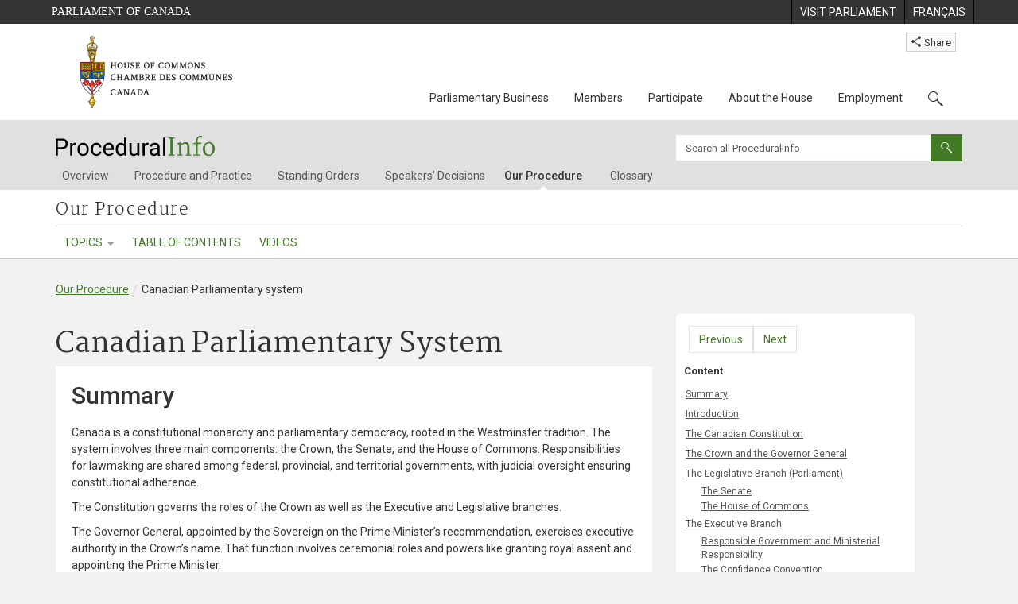

--- FILE ---
content_type: text/html; charset=utf-8
request_url: https://www.ourcommons.ca/procedure/our-procedure/ParliamentaryFramework/c_g_parliamentaryframework-e.html
body_size: 29874
content:

<!DOCTYPE html>
<html lang="en" xml:lang="en" xmlns="http://www.w3.org/1999/xhtml">
<head>
<meta charset="utf-8" />
<meta name="viewport" content="width=device-width, initial-scale=1.0" />
<meta http-equiv="X-UA-Compatible" content="IE=edge" />
    <title>Canadian Parliamentary System - Our Procedure - ProceduralInfo - House of Commons of Canada</title>

    

    <script src='/CommonElementsV4/js/jquery-3.7.1.min.js'></script>
<script src='/CommonElementsV4/js/popper.js'></script>
<script src='/CommonElementsV4/js/bootstrap.bundle.min.js'></script>
<script src='/CommonElementsV4/js/ce-hoc.min.js'></script>
<link rel='stylesheet' type='text/css' media='all' href='/CommonElementsV4/styles/bootstrap.min.css' />
<link rel='stylesheet' type='text/css' media='all' href='/CommonElementsV4/styles/hoc-icons.min.css' />
<link rel='stylesheet' type='text/css' media='all' href='/CommonElementsV4/styles/ce-hoc-main.min.css' />
<link rel='stylesheet' type='text/css' media='all' href='/CommonElementsV4/styles/ce-hoc-mobile.min.css' />
<link rel='stylesheet' type='text/css' media='all' href='/CommonElementsV4/styles/ce-hoc-components.min.css' />
<script src='https://www.googletagmanager.com/gtag/js?id=G-WDVFHW5K08'></script>
<script> var CommonElements = {}; CommonElements.Analytics = {}; CommonElements.Analytics.Dimensions = [];  </script>
<script>window.dataLayer = window.dataLayer || [];function gtag(){dataLayer.push(arguments);}gtag('js', new Date());gtag('config', 'G-WDVFHW5K08');</script>

<link rel="stylesheet" href="/procedure/css/site.min.css?v=6kNw4xFTtiqTUYjZrys5buWf755Sn2iQBW6bEzEdt2Q" />
    
    <link rel="stylesheet" href="/procedure/css/pspGeneral.min.css?v=A6yTOGmF9unS65LqA2tR3dEd3rARZLr52ExB3VXoqxY" />
    <link rel="stylesheet" href="/procedure/css/our-procedure.min.css?v=tvmP1T0moI9Now6PcXwOPQ1UjiaaW6AlHqmDFWeYWlE" />


</head>
<body>
    <!-- Parliament Header -->
		<header>
		    <!-- Skip to Content -->
		    <div id="skip local-anchor-container">
		        <a href="#StartOfContent" class="ce-hoc-skipnav visually-hidden-focusable">Skip to main content</a>
		    </div>
		    <div id="ce-parl-header" class="ce-parl-header hidden-print">
		        <div class="container">
		            <div class="row">
		                <div class="col-7">
		                    <a href="//www.parl.ca" class="ce-parl-btn pull-left"
		                       data-analytics-eventcategory="Parliament Common Elements Menu"
		                       data-analytics-eventaction="click"
		                       data-analytics-eventlabel="Parliament Site"
		                       >Parliament of Canada</a>
		                </div>
		                <div class="col-5">
		                    <ul class="float-end" role="menu">
		                        <li role="menuitem">
		                            <a href="https://visit.parl.ca/index-e.html" class="hoccmn-parent-org"
		                               data-analytics-eventcategory="Parliament Common Elements Menu"
		                               data-analytics-eventaction="click"
		                               data-analytics-eventlabel="Visit Parliament"
		                                rel="external" >
		                                <span class="d-none d-md-block">Visit Parliament</span>
		                                <span class="d-block d-md-none">Visit</span>
		                            </a>
		                        </li>
		                        <li role="menuitem">
		                            <a href="https://www.noscommunes.ca:443/procedure/notre-procedure/parliamentaryframework/c_g_parliamentaryframework-f.html" class="hoccmn-parent-org"
		                               data-analytics-eventcategory="Parliament Common Elements Menu"
		                               data-analytics-eventaction="click"
		                               data-analytics-eventlabel="Language Switch"
		                               >
		                                <span lang="fr-CA" class="d-none d-md-block">Français</span>
		                                <span lang="fr-CA" class="d-block d-md-none">FR</span>
		                            </a>
		                        </li>
		                    </ul>
		                </div>
		            </div>
		        </div>
		    </div>
		</header>
		
		<!-- HoC Header -->
		<div class="ce-hoc">
		    <nav id="ce-hoc-header" class="ce-hoc-nav navbar navbar-expand-lg navbar-light" aria-label="Main">
		        <div class="container">
		            <div class="d-flex align-items-start flex-column mb-lg-3">
		                <div class="pb-lg-2">
		                    <a class="navbar-brand mb-0" href="//www.ourcommons.ca"
		                       data-analytics-eventcategory="HoC Common Elements Main Menu"
		                       data-analytics-eventaction="click"
		                       data-analytics-eventlabel="HoC Crest"
		                       >
		                        <img src="/CommonElementsV4/Images/ce-hoc-emblem-e.png"
		                             alt="House of Commons" />
		                    </a>
		                </div>
		            </div>
		
		            <div class="d-flex align-items-end flex-column mb-lg-3">
		                <div class="p-lg-2 pe-2 mb-lg-4">
		                    <div class="dropdown ce-hoc-btn-share btn-share">
		                        <button type="button" class="btn btn-xs btn-light dropdown-toggle" data-bs-toggle="dropdown">
		                            <i class="hoc-icons icon-share"></i> Share
		                        </button>
		                        <ul class="dropdown-menu">
		                            <li>
		                                <a id="share-media-email" href="#" title="share link with e-mail">
		                                    <span class="ce-hoc-share-media-email"><i class="hoc-icons icon-envelope"></i></span>
		                                    Email
		                                </a>
		                            </li>
		                            <li>
		                                <a id="share-media-facebook" href="#" title="share link with facebook">
		                                    <span class="ce-hoc-share-media-facebook">
		                                        <i class="hoc-icons icon-social-facebook"></i>
		                                    </span> Facebook
		                                </a>
		                            </li>
		                            <li>
		                                <a id="share-media-linkedin" href="#" title="share link with linked in">
		                                    <span class="ce-hoc-share-media-linkedin">
		                                        <i class="hoc-icons icon-social-linkedin"></i>
		                                    </span> LinkedIn
		                                </a>
		                            </li>
		                            <li>
		                                <a id="share-media-twitter" href="#" title="share link with twitter">
		                                    <span class="ce-hoc-share-media-twitter">
		                                        <i class="hoc-icons icon-social-twitter"></i>
		                                    </span> Twitter
		                                </a>
		                            </li>
		                        </ul>
		                    </div>
		                </div>
		
		                <div class="p-2">
		                    <button class="navbar-toggler mt-1" type="button" data-bs-toggle="collapse" data-bs-target="#ce-hoc-nav">
		                        <span class="ce-hoc-nav-hamburger">
		                            <span class="icon-bar"></span>
		                            <span class="icon-bar"></span>
		                            <span class="icon-bar"></span>
		                        </span>
		                        <span class="ce-hoc-nav-lbl-menu">
		                            Menu
		                        </span>
		                    </button>
		
		                    <div class="ce-hoc-nav-wrapper d-none d-lg-block d-xl-block d-xxl-block">
		                        <div id="ce-hoc-nav" class="collapse navbar-collapse">
		                            <ul class="nav navbar-nav ms-auto">
		                                <li class="nav-item dropdown mx-xs-2">
		                                    <a class="nav-link dropdown-toggle" href="javascript: void(0);" aria-expanded="false" data-bs-toggle="dropdown"
		                                       data-bs-auto-close="outside"
		                                       data-analytics-eventcategory="HoC Common Elements Main Menu"
		                                       data-analytics-eventaction="click"
		                                       data-analytics-eventlabel="Parliamentary Business">
		                                        Parliamentary Business
		                                    </a>
		                                    <ul class="dropdown-menu" id="ce-hoc-nav-parliamentary-business">
		                                        <li>
		                                            <div class="ce-hoc-dropdown-menu-content">
		                                                <div class="row">
		                                                    <div class="col-sm-12">
		                                                        <a href="//www.ourcommons.ca/en/parliamentary-business" class="btn ce-hoc-btn-landing"
		                                                           data-analytics-eventcategory="HoC Common Elements Main Menu"
		                                                           data-analytics-eventaction="click"
		                                                           data-analytics-eventlabel="Parliamentary Business"
		                                                           >
		                                                            Parliamentary Business - Home
		                                                        </a>
		                                                    </div>
		                                                </div>
		                                                <div class="row">
		                                                    <div class="card-group w-100 flex-column flex-lg-row"
		                                                         id="ce-hoc-nav-parliamentary-business-panel-group">
		                                                        <div class="col-lg-3 pe-lg-3">
		                                                            <div class="ce-hoc-panel-title">
		                                                                The House
		                                                            </div>
		                                                            <div id="ce-hoc-nav-parlbus-house"
		                                                                 class="panel-collapse collapse ce-hoc-collapsible-content">
		                                                                <ul class="ce-hoc-list-group-item" role="menu">
		                                                                    <li role="menuitem">
		                                                                        <a href="//www.ourcommons.ca/en/sitting-calendar"
		                                                                           data-analytics-eventcategory="HoC Common Elements Main Menu"
		                                                                           data-analytics-eventaction="click"
		                                                                           data-analytics-eventlabel="Sitting Calendar"
		                                                                           >Sitting Calendar</a>
		                                                                    </li>
		                                                                    <li role="menuitem">
		                                                                        <a href="//www.ourcommons.ca/documentviewer/en/house/latest-sitting"
		                                                                           data-analytics-eventcategory="HoC Common Elements Main Menu"
		                                                                           data-analytics-eventaction="click"
		                                                                           data-analytics-eventlabel="House Publications"
		                                                                           >House Publications</a>
		                                                                    </li>
		                                                                    <li role="menuitem">
		                                                                        <a href="//www.parl.ca/legisinfo/en/overview"
		                                                                           data-analytics-eventcategory="HoC Common Elements Main Menu"
		                                                                           data-analytics-eventaction="click"
		                                                                           data-analytics-eventlabel="Bills (LEGISinfo)"
		                                                                           >Bills (LEGIS<i>info</i>)</a>
		                                                                    </li>
		                                                                    <li role="menuitem">
		                                                                        <a href="//www.ourcommons.ca/written-questions/overview"
		                                                                           data-analytics-eventcategory="HoC Common Elements Main Menu"
		                                                                           data-analytics-eventaction="click"
		                                                                           data-analytics-eventlabel="Written Questions"
		                                                                           >Written Questions</a>
		                                                                    </li>
		                                                                    <li role="menuitem">
		                                                                        <a href="https://www.ourcommons.ca/petitions/en/Home/Index"
		                                                                           data-analytics-eventcategory="HoC Common Elements Main Menu"
		                                                                           data-analytics-eventaction="click"
		                                                                           data-analytics-eventlabel="E-petitions"
		                                                                           >Petitions</a>
		                                                                    </li>
		                                                                    <li role="menuitem">
		                                                                        <a href="//www.ourcommons.ca/members/en/votes"
		                                                                           data-analytics-eventcategory="HoC Common Elements Main Menu"
		                                                                           data-analytics-eventaction="click"
		                                                                           data-analytics-eventlabel="Votes"
		                                                                           >Votes</a>
		                                                                    </li>
		                                                                    <li role="menuitem">
		                                                                        <a href="//www.ourcommons.ca/Search/en/publications/hansard"
		                                                                           data-analytics-eventcategory="HoC Common Elements Main Menu"
		                                                                           data-analytics-eventaction="click"
		                                                                           data-analytics-eventlabel="Search the Debates (Hansard)"
		                                                                           >Search the Debates (Hansard)</a>
		                                                                    </li>
		                                                                    <li role="menuitem">
		                                                                        <a href="//www.ourcommons.ca/documentviewer/en/house/status-business"
		                                                                           data-analytics-eventcategory="HoC Common Elements Main Menu"
		                                                                           data-analytics-eventaction="click"
		                                                                           data-analytics-eventlabel="Status of House Business"
		                                                                           >Status of House Business</a>
		                                                                    </li>
		                                                                </ul>
		                                                            </div>
		                                                        </div>
		                                                        <div class="col-lg-3 pe-lg-3">
		                                                            <div class="ce-hoc-panel-title">
		                                                                Committees
		                                                            </div>
		                                                            <div id="ce-hoc-nav-parlbus-committees"
		                                                                 class="panel-collapse collapse ce-hoc-collapsible-content">
		                                                                <ul class="ce-hoc-list-group-item" role="menu">
		                                                                    <li role="menuitem">
		                                                                        <a href="//www.ourcommons.ca/Committees/en/Home"
		                                                                           data-analytics-eventcategory="HoC Common Elements Main Menu"
		                                                                           data-analytics-eventaction="click"
		                                                                           data-analytics-eventlabel="List of Committees and Overview"
		                                                                           >List of Committees and Overview</a>
		                                                                    </li>
		                                                                    <li role="menuitem">
		                                                                        <a href="//www.ourcommons.ca/Committees/en/Meetings"
		                                                                           data-analytics-eventcategory="HoC Common Elements Main Menu"
		                                                                           data-analytics-eventaction="click"
		                                                                           data-analytics-eventlabel="Meetings"
		                                                                           >Meetings</a>
		                                                                    </li>
		                                                                    <li role="menuitem">
		                                                                        <a href="//www.parl.ca/legisinfo/en/bills?status&#x3D;352&amp;advancedview&#x3D;true"
		                                                                           data-analytics-eventcategory="HoC Common Elements Main Menu"
		                                                                           data-analytics-eventaction="click"
		                                                                           data-analytics-eventlabel="Bills in Committee (LEGISinfo)"
		                                                                           >Bills in Committee (LEGIS<i>info</i>)</a>
		                                                                    </li>
		                                                                    <li role="menuitem">
		                                                                        <a href="//www.ourcommons.ca/Committees/en/Work"
		                                                                           data-analytics-eventcategory="HoC Common Elements Main Menu"
		                                                                           data-analytics-eventaction="click"
		                                                                           data-analytics-eventlabel="Studies, Activities and Reports"
		                                                                           >Studies, Activities and Reports</a>
		                                                                    </li>
		                                                                    <li role="menuitem">
		                                                                        <a href="//www.ourcommons.ca/Search/en/publications/evidence"
		                                                                           data-analytics-eventcategory="HoC Common Elements Main Menu"
		                                                                           data-analytics-eventaction="click"
		                                                                           data-analytics-eventlabel="Search the Transcripts"
		                                                                           >Search the Transcripts</a>
		                                                                    </li>
		                                                                    <li role="menuitem">
		                                                                        <a href="//www.ourcommons.ca/Committees/en/Participate"
		                                                                           data-analytics-eventcategory="HoC Common Elements Main Menu"
		                                                                           data-analytics-eventaction="click"
		                                                                           data-analytics-eventlabel="Committee-Participate"
		                                                                           >Participate</a>
		                                                                    </li>
		                                                                </ul>
		                                                            </div>
		                                                        </div>
		                                                        <div class="col-lg-3 pe-lg-3">
		                                                            <div class="ce-hoc-panel-title">
		                                                                Resources
		                                                            </div>
		                                                            <div id="ce-hoc-nav-parlbus-resources"
		                                                                 class="panel-collapse collapse ce-hoc-collapsible-content">
		                                                                <ul class="ce-hoc-list-group-item" role="menu">
		                                                                    <li role="menuitem">
		                                                                        <a href="//www.ourcommons.ca/procedure/overview/index-e.html"
		                                                                           data-analytics-eventcategory="HoC Common Elements Main Menu"
		                                                                           data-analytics-eventaction="click"
		                                                                           data-analytics-eventlabel="Procedural Information"
		                                                                           >Procedural Information</a>
		                                                                    </li>
		                                                                </ul>
		                                                                <div class="ce-hoc-groupbox">
		                                                                    <p>Library of Parliament</p>
		                                                                    <div class="clearfix"></div>
		                                                                    <ul class="ce-hoc-list-group-item" role="menu">
		                                                                        <li role="menuitem">
		                                                                            <a href="https://lop.parl.ca/sites/PublicWebsite/default/en_CA/ResearchPublications/LegislativeSummaries"
		                                                                               data-analytics-eventcategory="HoC Common Elements Main Menu"
		                                                                               data-analytics-eventaction="click"
		                                                                               data-analytics-eventlabel="Legislative Summaries"
		                                                                                rel="external"
		                                                                               >Legislative Summaries</a>
		                                                                        </li>
		                                                                        <li role="menuitem">
		                                                                            <a href="https://lop.parl.ca/About/Library/VirtualLibrary/research-for-parliament-e.html"
		                                                                               data-analytics-eventcategory="HoC Common Elements Main Menu"
		                                                                               data-analytics-eventaction="click"
		                                                                               data-analytics-eventlabel="Research Publications"
		                                                                                rel="external"
		                                                                               >Research Publications</a>
		                                                                        </li>
		                                                                        <li role="menuitem">
		                                                                            <a href="http://parl.canadiana.ca/?usrlang&#x3D;en"
		                                                                               data-analytics-eventcategory="HoC Common Elements Main Menu"
		                                                                               data-analytics-eventaction="click"
		                                                                               data-analytics-eventlabel="Historical Debates and Journals (1867-1993)"
		                                                                                rel="external"
		                                                                               ><div class='deacrease-letter-spacing'>Parliamentary Historical Resources <br/>(1867-1993)</div></a>
		                                                                        </li>
		                                                                    </ul>
		                                                                </div>
		                                                            </div>
		                                                        </div>
		                                                        <div class="col-lg-3 pe-lg-3">
		                                                            <div class="ce-hoc-panel-title">
		                                                                Parliamentary Diplomacy
		                                                            </div>
		                                                            <div id="ce-hoc-nav-parlbus-parliamentary-diplomacy"
		                                                                 class="panel-collapse collapse ce-hoc-collapsible-content">
		                                                                <ul class="ce-hoc-list-group-item" role="menu">
		                                                                    <li role="menuitem">
		                                                                        <a href="//www.parl.ca/diplomacy/en"
		                                                                           data-analytics-eventcategory="HoC Common Elements Main Menu"
		                                                                           data-analytics-eventaction="click"
		                                                                           data-analytics-eventlabel="Diplomacy - Home"
		                                                                           >Parliamentary Diplomacy - Home</a>
		                                                                    </li>
		                                                                    <li role="menuitem">
		                                                                        <a href="//www.parl.ca/diplomacy/en/speakers/activities-and-reports"
		                                                                           data-analytics-eventcategory="HoC Common Elements Main Menu"
		                                                                           data-analytics-eventaction="click"
		                                                                           data-analytics-eventlabel="Speakers&#x27; Activities"
		                                                                           >Speakers' Activities</a>
		                                                                    </li>
		                                                                    <li role="menuitem">
		                                                                        <a href="//www.parl.ca/diplomacy/en/associations"
		                                                                           data-analytics-eventcategory="HoC Common Elements Main Menu"
		                                                                           data-analytics-eventaction="click"
		                                                                           data-analytics-eventlabel="Parliamentary Associations"
		                                                                           >Parliamentary Associations</a>
		                                                                    </li>
		                                                                    <li role="menuitem">
		                                                                        <a href="//www.parl.ca/diplomacy/en/speakers/visits-and-events"
		                                                                           data-analytics-eventcategory="HoC Common Elements Main Menu"
		                                                                           data-analytics-eventaction="click"
		                                                                           data-analytics-eventlabel="Visits and Events"
		                                                                           >Visits and Events</a>
		                                                                    </li>
		                                                                    <li role="menuitem">
		                                                                        <a href="//www.parl.ca/diplomacy/en/conferences"
		                                                                           data-analytics-eventcategory="HoC Common Elements Main Menu"
		                                                                           data-analytics-eventaction="click"
		                                                                           data-analytics-eventlabel="Conferences"
		                                                                           >Conferences</a>
		                                                                    </li>
		                                                                    <li role="menuitem">
		                                                                        <a href="//www.parl.ca/diplomacy/en/speakers/posp"
		                                                                           data-analytics-eventcategory="HoC Common Elements Main Menu"
		                                                                           data-analytics-eventaction="click"
		                                                                           data-analytics-eventlabel="Parliamentary Officers&#x27; Study Program"
		                                                                           >Parliamentary Officers' Study Program</a>
		                                                                    </li>
		                                                                </ul>
		                                                            </div>
		                                                        </div>
		                                                    </div>
		                                                </div>
		                                            </div>
		                                        </li>
		                                    </ul>
		                                </li>
		                                <li class="nav-item dropdown mx-xs-2">
		                                    <a class="nav-link dropdown-toggle" href="javascript: void(0);" aria-expanded="false" data-bs-toggle="dropdown"
		                                       data-bs-auto-close="outside"
		                                       data-analytics-eventcategory="HoC Common Elements Main Menu"
		                                       data-analytics-eventaction="click"
		                                       data-analytics-eventlabel="Members">
		                                        Members
		                                    </a>
		                                    <ul class="dropdown-menu" id="ce-hoc-nav-members">
		                                        <li>
		                                            <div class="ce-hoc-dropdown-menu-content">
		                                                <div class="row">
		                                                    <div class="col-sm-12">
		                                                        <a href="//www.ourcommons.ca/en/members" class="btn ce-hoc-btn-landing"
		                                                           data-analytics-eventcategory="HoC Common Elements Main Menu"
		                                                           data-analytics-eventaction="click"
		                                                           data-analytics-eventlabel="Members"
		                                                           >
		                                                            Members - Home
		                                                        </a>
		                                                    </div>
		                                                </div>
		                                                <div class="row">
		                                                    <div class="card-group w-100 flex-column flex-lg-row"
		                                                         id="ce-hoc-nav-members-panel-group">
		                                                        <div class="col-lg-4 pe-lg-3">
		                                                            <div class="ce-hoc-panel-title">
		                                                                Members and Roles
		                                                            </div>
		                                                            <div id="ce-hoc-nav-members-roles"
		                                                                 class="panel-collapse collapse ce-hoc-collapsible-content">
		                                                                <ul class="ce-hoc-list-group-item" role="menu">
		                                                                    <li role="menuitem">
		                                                                        <a href="//www.ourcommons.ca/Members/en"
		                                                                           data-analytics-eventcategory="HoC Common Elements Main Menu"
		                                                                           data-analytics-eventaction="click"
		                                                                           data-analytics-eventlabel="Members of Parliament"
		                                                                           >Members of Parliament</a>
		                                                                    </li>
		                                                                    <li role="menuitem">
		                                                                        <a href="//www.ourcommons.ca/Speaker/en"
		                                                                           data-analytics-eventcategory="HoC Common Elements Main Menu"
		                                                                           data-analytics-eventaction="click"
		                                                                           data-analytics-eventlabel="The Speaker"
		                                                                           >The Speaker</a>
		                                                                    </li>
		                                                                    <li role="menuitem">
		                                                                        <a href="//www.ourcommons.ca/Members/en/ministries"
		                                                                           data-analytics-eventcategory="HoC Common Elements Main Menu"
		                                                                           data-analytics-eventaction="click"
		                                                                           data-analytics-eventlabel="Ministry (Cabinet)"
		                                                                           >Ministry (Cabinet)</a>
		                                                                    </li>
		                                                                    <li role="menuitem">
		                                                                        <a href="//www.ourcommons.ca/Members/en/parliamentary-secretaries"
		                                                                           data-analytics-eventcategory="HoC Common Elements Main Menu"
		                                                                           data-analytics-eventaction="click"
		                                                                           data-analytics-eventlabel="Parliamentary Secretaries"
		                                                                           >Parliamentary Secretaries</a>
		                                                                    </li>
		                                                                    <li role="menuitem">
		                                                                        <a href="//www.ourcommons.ca/members/en/house-officers"
		                                                                           data-analytics-eventcategory="HoC Common Elements Main Menu"
		                                                                           data-analytics-eventaction="click"
		                                                                           data-analytics-eventlabel="Party Leaders and other House Officers"
		                                                                           >Party Leaders and other House Officers</a>
		                                                                    </li>
		                                                                </ul>
		                                                            </div>
		                                                        </div>
		                                                        <div class="col-lg-4 pe-lg-3">
		                                                            <div class="ce-hoc-panel-title">
		                                                                Related Information
		                                                            </div>
		                                                            <div id="ce-hoc-nav-members-related-information"
		                                                                 class="panel-collapse collapse ce-hoc-collapsible-content">
		                                                                <ul class="ce-hoc-list-group-item" role="menu">
		                                                                    <li role="menuitem">
		                                                                        <a href="//www.ourcommons.ca/Members/en/party-standings"
		                                                                           data-analytics-eventcategory="HoC Common Elements Main Menu"
		                                                                           data-analytics-eventaction="click"
		                                                                           data-analytics-eventlabel="Party Standings"
		                                                                           >Party Standings</a>
		                                                                    </li>
		                                                                    <li role="menuitem">
		                                                                        <a href="//www.ourcommons.ca/Members/en/floorplan"
		                                                                           data-analytics-eventcategory="HoC Common Elements Main Menu"
		                                                                           data-analytics-eventaction="click"
		                                                                           data-analytics-eventlabel="Seating Plan"
		                                                                           >Seating Plan</a>
		                                                                    </li>
		                                                                    <li role="menuitem">
		                                                                        <a href="//www.ourcommons.ca/ProactiveDisclosure/en/members"
		                                                                           data-analytics-eventcategory="HoC Common Elements Main Menu"
		                                                                           data-analytics-eventaction="click"
		                                                                           data-analytics-eventlabel="Members&#x27; Expenditures"
		                                                                           >Members' Expenditures</a>
		                                                                    </li>
		                                                                    <li role="menuitem">
		                                                                        <a href="//www.ourcommons.ca/boie/en/reports-and-disclosure#dt"
		                                                                           data-analytics-eventcategory="HoC Common Elements Main Menu"
		                                                                           data-analytics-eventaction="click"
		                                                                           data-analytics-eventlabel="Registry of Designated Travellers"
		                                                                           >Registry of Designated Travellers</a>
		                                                                    </li>
		                                                                    <li role="menuitem">
		                                                                        <a href="//www.ourcommons.ca/about/schedules/MembersTypicalWeek-e.html"
		                                                                           data-analytics-eventcategory="HoC Common Elements Main Menu"
		                                                                           data-analytics-eventaction="click"
		                                                                           data-analytics-eventlabel="A Member&#x27;s Typical Week"
		                                                                           >A Member's Typical Week</a>
		                                                                    </li>
		                                                                </ul>
		                                                            </div>
		                                                        </div>
		                                                        <div class="col-lg-4 pe-lg-3">
		                                                            <div class="ce-hoc-panel-title">
		                                                                Resources
		                                                            </div>
		                                                            <div id="ce-hoc-nav-members-resources"
		                                                                 class="panel-collapse collapse ce-hoc-collapsible-content">
		                                                                <ul class="ce-hoc-list-group-item" role="menu">
		                                                                    <li role="menuitem">
		                                                                        <a href="//www.ourcommons.ca/Members/en/addresses"
		                                                                           data-analytics-eventcategory="HoC Common Elements Main Menu"
		                                                                           data-analytics-eventaction="click"
		                                                                           data-analytics-eventlabel="Contact Members of Parliament"
		                                                                           >Contact Members of Parliament</a>
		                                                                    </li>
		                                                                    <li role="menuitem">
		                                                                        <a href="//www.ourcommons.ca/Members/en/constituencies"
		                                                                           data-analytics-eventcategory="HoC Common Elements Main Menu"
		                                                                           data-analytics-eventaction="click"
		                                                                           data-analytics-eventlabel="Constituencies"
		                                                                           >Constituencies</a>
		                                                                    </li>
		                                                                </ul>
		                                                                <div class="ce-hoc-groupbox">
		                                                                    <p>Library of Parliament</p>
		                                                                    <div class="clearfix"></div>
		                                                                    <ul class="ce-hoc-list-group-item" role="menu">
		                                                                        <li role="menuitem">
		                                                                            <a href="https://lop.parl.ca/sites/ParlInfo/default/en_CA"
		                                                                               data-analytics-eventcategory="HoC Common Elements Main Menu"
		                                                                               data-analytics-eventaction="click"
		                                                                               data-analytics-eventlabel="Historical Information (PARLINFO)"
		                                                                                rel="external"
		                                                                               >Historical Information (PARLINFO)</a>
		                                                                        </li>
		                                                                    </ul>
		                                                                </div>
		                                                            </div>
		                                                        </div>
		                                                    </div>
		                                                </div>
		                                            </div>
		                                        </li>
		                                    </ul>
		                                </li>
		                                <li class="nav-item dropdown mx-xs-2">
		                                    <a class="nav-link dropdown-toggle" href="javascript: void(0);" aria-expanded="false" data-bs-toggle="dropdown"
		                                       data-bs-auto-close="outside"
		                                       data-analytics-eventcategory="HoC Common Elements Main Menu"
		                                       data-analytics-eventaction="click"
		                                       data-analytics-eventlabel="Participate">
		                                        Participate
		                                    </a>
		                                    <ul class="dropdown-menu" id="ce-hoc-nav-participate">
		                                        <li>
		                                            <div class="ce-hoc-dropdown-menu-content">
		                                                <div class="row">
		                                                    <div class="col-sm-12">
		                                                        <a href="//www.ourcommons.ca/en/participate" class="btn ce-hoc-btn-landing"
		                                                           data-analytics-eventcategory="HoC Common Elements Main Menu"
		                                                           data-analytics-eventaction="click"
		                                                           data-analytics-eventlabel="Participate"
		                                                           >
		                                                            Participate - Home
		                                                        </a>
		                                                    </div>
		                                                </div>
		                                                <div class="row">
		                                                    <div class="card-group w-100 flex-column flex-lg-row"
		                                                         id="ce-hoc-nav-participate-panel-group">
		                                                        <div class="col-lg-4 pe-lg-3">
		                                                            <div class="ce-hoc-panel-title">
		                                                                The House
		                                                            </div>
		                                                            <div id="ce-hoc-nav-participate-house"
		                                                                 class="panel-collapse collapse ce-hoc-collapsible-content">
		                                                                <ul class="ce-hoc-list-group-item" role="menu">
		                                                                    <li role="menuitem">
		                                                                        <a href="https://visit.parl.ca/visit-e.html#live-debates"
		                                                                           data-analytics-eventcategory="HoC Common Elements Main Menu"
		                                                                           data-analytics-eventaction="click"
		                                                                           data-analytics-eventlabel="Attend Live Debates"
		                                                                            rel="external"
		                                                                           >Attend Live Debates</a>
		                                                                    </li>
		                                                                    <li role="menuitem">
		                                                                        <a href="https://parlvu.parl.gc.ca/harmony/en"
		                                                                           data-analytics-eventcategory="HoC Common Elements Main Menu"
		                                                                           data-analytics-eventaction="click"
		                                                                           data-analytics-eventlabel="Watch and Listen to Chamber Proceedings"
		                                                                            rel="external"
		                                                                           >Watch and Listen to Chamber Proceedings</a>
		                                                                    </li>
		                                                                    <li role="menuitem">
		                                                                        <a href="https://www.ourcommons.ca/petitions/en/Home/Index"
		                                                                           data-analytics-eventcategory="HoC Common Elements Main Menu"
		                                                                           data-analytics-eventaction="click"
		                                                                           data-analytics-eventlabel="Create or Sign an E-petitions"
		                                                                           >Create or Sign a Petition</a>
		                                                                    </li>
		                                                                    <li role="menuitem">
		                                                                        <a href="//www.ourcommons.ca/About/Schedules/DailyOrderOfBusiness-e.html"
		                                                                           data-analytics-eventcategory="HoC Common Elements Main Menu"
		                                                                           data-analytics-eventaction="click"
		                                                                           data-analytics-eventlabel="A Typical Week at the House"
		                                                                           >A Typical Week at the House</a>
		                                                                    </li>
		                                                                    <li role="menuitem">
		                                                                        <a href="//www.ourcommons.ca/Members/en/addresses"
		                                                                           data-analytics-eventcategory="HoC Common Elements Main Menu"
		                                                                           data-analytics-eventaction="click"
		                                                                           data-analytics-eventlabel="Contact a Member of Parliament"
		                                                                           >Contact a Member of Parliament</a>
		                                                                    </li>
		                                                                    <li role="menuitem">
		                                                                        <a href="//www.parl.ca/legisinfo/en/overview"
		                                                                           data-analytics-eventcategory="HoC Common Elements Main Menu"
		                                                                           data-analytics-eventaction="click"
		                                                                           data-analytics-eventlabel="Follow a Bill (LEGISinfo)"
		                                                                           >Follow a Bill (LEGIS<i>info</i>)</a>
		                                                                    </li>
		                                                                </ul>
		                                                            </div>
		                                                        </div>
		                                                        <div class="col-lg-4 pe-lg-3">
		                                                            <div class="ce-hoc-panel-title">
		                                                                Committees
		                                                            </div>
		                                                            <div id="ce-hoc-nav-participate-committees"
		                                                                 class="panel-collapse collapse ce-hoc-collapsible-content">
		                                                                <ul class="ce-hoc-list-group-item" role="menu">
		                                                                    <li role="menuitem">
		                                                                        <a href="//www.ourcommons.ca/Committees/en/Participate#attend"
		                                                                           data-analytics-eventcategory="HoC Common Elements Main Menu"
		                                                                           data-analytics-eventaction="click"
		                                                                           data-analytics-eventlabel="Attend Meetings"
		                                                                           >Attend Meetings</a>
		                                                                    </li>
		                                                                    <li role="menuitem">
		                                                                        <a href="https://parlvu.parl.gc.ca/harmony/en"
		                                                                           data-analytics-eventcategory="HoC Common Elements Main Menu"
		                                                                           data-analytics-eventaction="click"
		                                                                           data-analytics-eventlabel="Watch and Listen to Committee Proceedings"
		                                                                            rel="external"
		                                                                           >Watch and Listen to Committee Proceedings</a>
		                                                                    </li>
		                                                                    <li role="menuitem">
		                                                                        <a href="//www.ourcommons.ca/Committees/en/Participate#participate"
		                                                                           data-analytics-eventcategory="HoC Common Elements Main Menu"
		                                                                           data-analytics-eventaction="click"
		                                                                           data-analytics-eventlabel="Current Consultations"
		                                                                           >Current Consultations</a>
		                                                                    </li>
		                                                                    <li role="menuitem">
		                                                                        <a href="//www.ourcommons.ca/Committees/en/Participate"
		                                                                           data-analytics-eventcategory="HoC Common Elements Main Menu"
		                                                                           data-analytics-eventaction="click"
		                                                                           data-analytics-eventlabel="How to Submit a Brief and Appear"
		                                                                           >How to Submit a Brief and Appear</a>
		                                                                    </li>
		                                                                    <li role="menuitem">
		                                                                        <a href="//www.ourcommons.ca/Committees/Styles/images/participate/committee-room-layout-large-e.png"
		                                                                           data-analytics-eventcategory="HoC Common Elements Main Menu"
		                                                                           data-analytics-eventaction="click"
		                                                                           data-analytics-eventlabel="Layout of a Typical Committee Room"
		                                                                           >Layout of a Typical Committee Room</a>
		                                                                    </li>
		                                                                    <li role="menuitem">
		                                                                        <a href="//www.ourcommons.ca/Committees/en/ContactUs"
		                                                                           data-analytics-eventcategory="HoC Common Elements Main Menu"
		                                                                           data-analytics-eventaction="click"
		                                                                           data-analytics-eventlabel="Contact a Committee"
		                                                                           >Contact a Committee</a>
		                                                                    </li>
		                                                                </ul>
		                                                            </div>
		                                                        </div>
		                                                        <div class="col-lg-4 pe-lg-3">
		                                                            <div class="ce-hoc-panel-title">
		                                                                Resources
		                                                            </div>
		                                                            <div id="ce-hoc-nav-participate-resources"
		                                                                 class="panel-collapse collapse ce-hoc-collapsible-content">
		                                                                <ul class="ce-hoc-list-group-item" role="menu">
		                                                                    <li role="menuitem">
		                                                                        <a href="//www.ourcommons.ca/procedure/overview/index-e.html"
		                                                                           data-analytics-eventcategory="HoC Common Elements Main Menu"
		                                                                           data-analytics-eventaction="click"
		                                                                           data-analytics-eventlabel="Procedural Information"
		                                                                           >Procedural Information</a>
		                                                                    </li>
		                                                                </ul>
		                                                                <div class="ce-hoc-groupbox">
		                                                                    <p>Library of Parliament</p>
		                                                                    <div class="clearfix"></div>
		                                                                    <ul class="ce-hoc-list-group-item" role="menu">
		                                                                        <li role="menuitem">
		                                                                            <a href="https://lop.parl.ca/About/Parliament/Education/classroom-activities-e.html"
		                                                                               data-analytics-eventcategory="HoC Common Elements Main Menu"
		                                                                               data-analytics-eventaction="click"
		                                                                               data-analytics-eventlabel="Classroom Activities"
		                                                                                rel="external"
		                                                                               >Classroom Activities</a>
		                                                                        </li>
		                                                                        <li role="menuitem">
		                                                                            <a href="https://lop.parl.ca/About/Parliament/Education/teacher-resources-e.html"
		                                                                               data-analytics-eventcategory="HoC Common Elements Main Menu"
		                                                                               data-analytics-eventaction="click"
		                                                                               data-analytics-eventlabel="Teacher Resources"
		                                                                                rel="external"
		                                                                               >Teacher Resources</a>
		                                                                        </li>
		                                                                        <li role="menuitem">
		                                                                            <a href="https://lop.parl.ca/About/Parliament/Education/teachers-institute-e.html"
		                                                                               data-analytics-eventcategory="HoC Common Elements Main Menu"
		                                                                               data-analytics-eventaction="click"
		                                                                               data-analytics-eventlabel="Teachers Institute"
		                                                                                rel="external"
		                                                                               >Teachers Institute</a>
		                                                                        </li>
		                                                                    </ul>
		                                                                </div>
		                                                            </div>
		                                                        </div>
		                                                    </div>
		                                                </div>
		                                            </div>
		                                        </li>
		                                    </ul>
		                                </li>
		                                <li class="nav-item dropdown mx-xs-2">
		                                    <a class="nav-link dropdown-toggle" href="javascript: void(0);" aria-expanded="false" data-bs-toggle="dropdown"
		                                       data-bs-auto-close="outside"
		                                       data-analytics-eventcategory="HoC Common Elements Main Menu"
		                                       data-analytics-eventaction="click"
		                                       data-analytics-eventlabel="About the House">
		                                        About the House
		                                    </a>
		                                    <ul class="dropdown-menu" id="ce-hoc-nav-about">
		                                        <li>
		                                            <div class="ce-hoc-dropdown-menu-content">
		                                                <div class="row">
		                                                    <div class="col-sm-12">
		                                                        <a href="//www.ourcommons.ca/en/about-the-house" class="btn ce-hoc-btn-landing"
		                                                           data-analytics-eventcategory="HoC Common Elements Main Menu"
		                                                           data-analytics-eventaction="click"
		                                                           data-analytics-eventlabel="About the House"
		                                                           >
		                                                            About the House - Home
		                                                        </a>
		                                                    </div>
		                                                </div>
		                                                <div class="row">
		                                                    <div class="card-group w-100 flex-column flex-lg-row"
		                                                         id="ce-hoc-nav-about-panel-group">
		                                                        <div class="col-lg-4 pe-lg-3">
		                                                            <div class="ce-hoc-panel-title">
		                                                                Transparency and accountability
		                                                            </div>
		                                                            <div id="ce-hoc-nav-about-transparency-accountability"
		                                                                 class="panel-collapse collapse ce-hoc-collapsible-content">
		                                                                <ul class="ce-hoc-list-group-item" role="menu">
		                                                                    <li role="menuitem">
		                                                                        <a href="//www.ourcommons.ca/boie/en"
		                                                                           data-analytics-eventcategory="HoC Common Elements Main Menu"
		                                                                           data-analytics-eventaction="click"
		                                                                           data-analytics-eventlabel="Board of Internal Economy"
		                                                                           >Board of Internal Economy</a>
		                                                                    </li>
		                                                                    <li role="menuitem">
		                                                                        <a href="//www.ourcommons.ca/boie/en/by-laws-and-policies"
		                                                                           data-analytics-eventcategory="HoC Common Elements Main Menu"
		                                                                           data-analytics-eventaction="click"
		                                                                           data-analytics-eventlabel="By-Laws and Policies"
		                                                                           >By-Laws and Policies</a>
		                                                                    </li>
		                                                                    <li role="menuitem">
		                                                                        <a href="//www.ourcommons.ca/boie/en/by-laws-and-policies#mas"
		                                                                           data-analytics-eventcategory="HoC Common Elements Main Menu"
		                                                                           data-analytics-eventaction="click"
		                                                                           data-analytics-eventlabel="Members&#x27; Allowances and Services"
		                                                                           >Members' Allowances and Services</a>
		                                                                    </li>
		                                                                    <li role="menuitem">
		                                                                        <a href="//www.ourcommons.ca/About/Administration/Index-e.html"
		                                                                           data-analytics-eventcategory="HoC Common Elements Main Menu"
		                                                                           data-analytics-eventaction="click"
		                                                                           data-analytics-eventlabel="House Administration"
		                                                                           >House Administration</a>
		                                                                    </li>
		                                                                    <li role="menuitem">
		                                                                        <a href="//www.ourcommons.ca/boie/en/reports-and-disclosure"
		                                                                           data-analytics-eventcategory="HoC Common Elements Main Menu"
		                                                                           data-analytics-eventaction="click"
		                                                                           data-analytics-eventlabel="Reports and Disclosure"
		                                                                           >Reports and Disclosure</a>
		                                                                    </li>
		                                                                    <li role="menuitem">
		                                                                        <a href="//www.ourcommons.ca/About/StandingOrders/appa1-e.htm"
		                                                                           data-analytics-eventcategory="HoC Common Elements Main Menu"
		                                                                           data-analytics-eventaction="click"
		                                                                           data-analytics-eventlabel="Conflict of Interest Code for Members"
		                                                                           >Conflict of Interest Code for Members</a>
		                                                                    </li>
		                                                                    <li role="menuitem">
		                                                                        <a href="//www.ourcommons.ca/en/accessibility"
		                                                                           data-analytics-eventcategory="HoC Common Elements Main Menu"
		                                                                           data-analytics-eventaction="click"
		                                                                           data-analytics-eventlabel="Accessibility"
		                                                                           >Accessibility</a>
		                                                                    </li>
		                                                                </ul>
		                                                            </div>
		                                                        </div>
		                                                        <div class="col-lg-4 pe-lg-3">
		                                                            <div class="ce-hoc-panel-title">
		                                                                Arts and Heritage
		                                                            </div>
		                                                            <div id="ce-hoc-nav-about-history-art-architecture"
		                                                                 class="panel-collapse collapse ce-hoc-collapsible-content">
		                                                                <ul class="ce-hoc-list-group-item" role="menu">
		                                                                    <li role="menuitem">
		                                                                        <a href="//www.ourcommons.ca/heritage/en/home"
		                                                                           data-analytics-eventcategory="HoC Common Elements Main Menu"
		                                                                           data-analytics-eventaction="click"
		                                                                           data-analytics-eventlabel="History, Art and Architecture"
		                                                                           >History, Art and Architecture</a>
		                                                                    </li>
		                                                                    <li role="menuitem">
		                                                                        <a href="//www.ourcommons.ca/About/BuildingTheFuture/Index-e.html"
		                                                                           data-analytics-eventcategory="HoC Common Elements Main Menu"
		                                                                           data-analytics-eventaction="click"
		                                                                           data-analytics-eventlabel="Future of the Parliamentary Precinct"
		                                                                           >Future of the Parliamentary Precinct</a>
		                                                                    </li>
		                                                                    <li role="menuitem">
		                                                                        <a href="//www.ourcommons.ca/heritage/en/parliamentary-buildings/past/memorial-chamber"
		                                                                           data-analytics-eventcategory="HoC Common Elements Main Menu"
		                                                                           data-analytics-eventaction="click"
		                                                                           data-analytics-eventlabel="Memorial Chamber"
		                                                                           >Memorial Chamber</a>
		                                                                    </li>
		                                                                    <li role="menuitem">
		                                                                        <a href="//www.ourcommons.ca/heritage/en/carillon"
		                                                                           data-analytics-eventcategory="HoC Common Elements Main Menu"
		                                                                           data-analytics-eventaction="click"
		                                                                           data-analytics-eventlabel="Carillon"
		                                                                           >Carillon</a>
		                                                                    </li>
		                                                                </ul>
		                                                            </div>
		                                                        </div>
		                                                        <div class="col-lg-4 pe-lg-3">
		                                                            <div class="ce-hoc-panel-title">
		                                                                In pictures
		                                                            </div>
		                                                            <div id="ce-hoc-nav-about-pictures"
		                                                                 class="panel-collapse collapse ce-hoc-collapsible-content">
		                                                                <ul class="ce-hoc-list-group-item" role="menu">
		                                                                    <li role="menuitem">
		                                                                        <a href="/About/BuildingTheFuture/WestBlock/VirtualTours/chamber/en/"
		                                                                           data-analytics-eventcategory="HoC Common Elements Main Menu"
		                                                                           data-analytics-eventaction="click"
		                                                                           data-analytics-eventlabel="Virtual Tour of the House"
		                                                                            rel="external"
		                                                                           >Virtual Tour of the House</a>
		                                                                    </li>
		                                                                    <li role="menuitem">
		                                                                        <a href="//www.tpsgc-pwgsc.gc.ca/citeparlementaire-parliamentaryprecinct/camera-eng.html"
		                                                                           data-analytics-eventcategory="HoC Common Elements Main Menu"
		                                                                           data-analytics-eventaction="click"
		                                                                           data-analytics-eventlabel="Live Hill Cam"
		                                                                            rel="external"
		                                                                           >Live Hill Cam</a>
		                                                                    </li>
		                                                                    <li role="menuitem">
		                                                                        <a href="https://www.instagram.com/ourcommonsca/"
		                                                                           data-analytics-eventcategory="HoC Common Elements Main Menu"
		                                                                           data-analytics-eventaction="click"
		                                                                           data-analytics-eventlabel="Photo Gallery"
		                                                                            rel="external"
		                                                                           >Photo Gallery</a>
		                                                                    </li>
		                                                                </ul>
		                                                            </div>
		                                                        </div>
		                                                    </div>
		                                                </div>
		                                            </div>
		                                        </li>
		                                    </ul>
		                                </li>
		                                <li class="nav-item dropdown mx-xs-2">
		                                    <a class="nav-link dropdown-toggle" href="javascript: void(0);" aria-expanded="false" data-bs-toggle="dropdown"
		                                       data-bs-auto-close="outside"
		                                       data-analytics-eventcategory="HoC Common Elements Main Menu"
		                                       data-analytics-eventaction="click"
		                                       data-analytics-eventlabel="Employment">
		                                        Employment
		                                    </a>
		                                    <ul class="dropdown-menu" id="ce-hoc-nav-employment">
		                                        <li>
		                                            <div class="ce-hoc-dropdown-menu-content">
		                                                <div class="row">
		                                                    <div class="col-sm-12">
		                                                        <a href="//www.ourcommons.ca/en/employment" class="btn ce-hoc-btn-landing"
		                                                           data-analytics-eventcategory="HoC Common Elements Main Menu"
		                                                           data-analytics-eventaction="click"
		                                                           data-analytics-eventlabel="Employment"
		                                                           >
		                                                            Employment - Home
		                                                        </a>
		                                                    </div>
		                                                </div>
		                                                <div class="row">
		                                                    <div class="card-group w-100 flex-column flex-lg-row"
		                                                         id="ce-hoc-nav-employment-panel-group">
		                                                        <div class="col-lg-4 pe-lg-3">
		                                                            <div class="ce-hoc-panel-title">
		                                                                Working for the administration
		                                                            </div>
		                                                            <div id="ce-hoc-nav-employment-opportunities"
		                                                                 class="panel-collapse collapse ce-hoc-collapsible-content">
		                                                                <ul class="ce-hoc-list-group-item" role="menu">
		                                                                    <li role="menuitem">
		                                                                        <a href="//www.ourcommons.ca/en/employment/current-opportunities"
		                                                                           data-analytics-eventcategory="HoC Common Elements Main Menu"
		                                                                           data-analytics-eventaction="click"
		                                                                           data-analytics-eventlabel="Current Opportunities at the House of Commons"
		                                                                            rel="external"
		                                                                           >Current Opportunities at the House of Commons</a>
		                                                                    </li>
		                                                                    <li role="menuitem">
		                                                                        <a href="//www.ourcommons.ca/About/Employment/eligibility-e.html"
		                                                                           data-analytics-eventcategory="HoC Common Elements Main Menu"
		                                                                           data-analytics-eventaction="click"
		                                                                           data-analytics-eventlabel="Eligibility and Selection"
		                                                                           >Eligibility and Selection</a>
		                                                                    </li>
		                                                                    <li role="menuitem">
		                                                                        <a href="https://jobs.smartrecruiters.com/oneclick-ui/company/HouseOfCommonsCanadaChambreDesCommunesCanada/job/3938755626?lang=en&amp;sid=&amp;dcr_ci=HouseOfCommonsCanadaChambreDesCommunesCanada"
		                                                                           data-analytics-eventcategory="HoC Common Elements Main Menu"
		                                                                           data-analytics-eventaction="click"
		                                                                           data-analytics-eventlabel="Resumé Bank"
		                                                                            rel="external"
		                                                                           >General Application</a>
		                                                                    </li>
		                                                                    <li role="menuitem">
		                                                                        <a href="//www.ourcommons.ca/About/Employment/working-e.html"
		                                                                           data-analytics-eventcategory="HoC Common Elements Main Menu"
		                                                                           data-analytics-eventaction="click"
		                                                                           data-analytics-eventlabel="Who We Are and What We Offer"
		                                                                            rel="external"
		                                                                           >Who We Are and What We Offer</a>
		                                                                    </li>
		                                                                </ul>
		                                                            </div>
		                                                        </div>
		                                                        <div class="col-lg-4 pe-lg-3">
		                                                            <div class="ce-hoc-panel-title">
		                                                                Student Opportunities
		                                                            </div>
		                                                            <div id="ce-hoc-nav-employment-youth"
		                                                                 class="panel-collapse collapse ce-hoc-collapsible-content">
		                                                                <ul class="ce-hoc-list-group-item" role="menu">
		                                                                    <li role="menuitem">
		                                                                        <a href="//www.ourcommons.ca/en/employment/students"
		                                                                           data-analytics-eventcategory="HoC Common Elements Main Menu"
		                                                                           data-analytics-eventaction="click"
		                                                                           data-analytics-eventlabel="Student Employment"
		                                                                           >Student Employment</a>
		                                                                    </li>
		                                                                    <li role="menuitem">
		                                                                        <a href="//www.ourcommons.ca/About/PageProgram/Index-e.html"
		                                                                           data-analytics-eventcategory="HoC Common Elements Main Menu"
		                                                                           data-analytics-eventaction="click"
		                                                                           data-analytics-eventlabel="Page Program"
		                                                                           >Page Program</a>
		                                                                    </li>
		                                                                    <li role="menuitem">
		                                                                        <a href="//pip-psp.org"
		                                                                           data-analytics-eventcategory="HoC Common Elements Main Menu"
		                                                                           data-analytics-eventaction="click"
		                                                                           data-analytics-eventlabel="Parliamentary Internship Programme"
		                                                                            rel="external"
		                                                                           >Parliamentary Internship Programme</a>
		                                                                    </li>
		                                                                </ul>
		                                                            </div>
		                                                        </div>
		                                                        <div class="col-lg-4 pe-lg-3">
		                                                            <div class="ce-hoc-panel-title">
		                                                                Working for a Member of Parliament
		                                                            </div>
		                                                            <div id="ce-hoc-nav-employment-working"
		                                                                 class="panel-collapse collapse ce-hoc-collapsible-content">
		                                                                <ul class="ce-hoc-list-group-item" role="menu">
		                                                                    <li role="menuitem">
		                                                                        <a href="//www.ourcommons.ca/en/employment/members"
		                                                                           data-analytics-eventcategory="HoC Common Elements Main Menu"
		                                                                           data-analytics-eventaction="click"
		                                                                           data-analytics-eventlabel="Current Listed Opportunities"
		                                                                           >Current Listed Opportunities Working for a Member of Parliament</a>
		                                                                    </li>
		                                                                </ul>
		                                                            </div>
		                                                        </div>
		                                                    </div>
		                                                </div>
		                                            </div>
		                                        </li>
		                                    </ul>
		                                </li>
		                                <li class="nav-item dropdown ce-hoc-search-dropdown mx-xs-2">
		                                    <a href="#" data-bs-toggle="dropdown" class="nav-link dropdown-toggle" aria-expanded="false">
		                                        <span class="hoc-icons icon-search" aria-hidden="true" title="Search"></span>
		                                        <span class="ce-hoc-lbl-search">Search</span>
		                                    </a>
		                                    <ul class="dropdown-menu">
		                                        <li>
		                                            <div class="ce-hoc-dropdown-menu-content">
		                                                <div class="row">
		                                                    <div class="col-sm-12 text-center">
		                                                        <form role="search" action="//www.ourcommons.ca/Search/en" method="get">
		                                                            <div class="d-flex flex-wrap justify-content-center">
		                                                                <div class="position-relative d-flex flex-wrap align-items-stretch ce-hoc-search-group">
		                                                                    <label for="ce-hoc-search-query"
		                                                                           class="visually-hidden">Search</label>
		                                                                    <input id="ce-hoc-search-query"
		                                                                           class="form-control ce-hoc-inp-search"
		                                                                           placeholder="Search" name="text" title="Search"
		                                                                           aria-label="Search" type="search" value="" size="27"
		                                                                           maxlength="150">
		                                                                    <div class="input-group-btn input-group-append">
		                                                                        <button class="btn btn-primary form-control ce-hoc-btn-search"
		                                                                                id="ce-hoc-search-submit" type="submit">
		                                                                            <i class="hoc-icons icon-search"></i><span class="visually-hidden">Search</span>
		                                                                        </button>
		                                                                    </div>
		                                                                    <label for="ce-hoc-sitesearch-location"
		                                                                           class="visually-hidden">Search Source</label>
		                                                                    <select id="ce-hoc-sitesearch-location"
		                                                                            class="form-select selectpicker ce-hoc-sel-search"
		                                                                            name="searchToolCode">
		                                                                        <option label="Full website" value="website"
		                                                                                data-analytics-eventcategory="HoC Common Elements Main Menu"
		                                                                                data-analytics-eventaction="click">
		                                                                            Full website
		                                                                        </option>
		                                                                        <option label="Member" value="members-of-parliament"
		                                                                                data-analytics-eventcategory="HoC Common Elements Main Menu"
		                                                                                data-analytics-eventaction="click">
		                                                                            Member
		                                                                        </option>
		                                                                        <option label="Bill" value="bills"
		                                                                                data-analytics-eventcategory="HoC Common Elements Main Menu"
		                                                                                data-analytics-eventaction="click">
		                                                                            Bill
		                                                                        </option>
		                                                                        <option label="Topic" value="publications"
		                                                                                data-analytics-eventcategory="HoC Common Elements Main Menu"
		                                                                                data-analytics-eventaction="click">
		                                                                            Topic
		                                                                        </option>
		                                                                        <option label="Petition" value="petitions"
		                                                                                data-analytics-eventcategory="HoC Common Elements Main Menu"
		                                                                                data-analytics-eventaction="click">
		                                                                            Petition
		                                                                        </option>
		                                                                        <option label="Writen Question" value="written-questions"
		                                                                                data-analytics-eventcategory="HoC Common Elements Main Menu"
		                                                                                data-analytics-eventaction="click">
		                                                                            Writen Question
		                                                                        </option>
		                                                                    </select>
		                                                                </div>
		                                                            </div>
		                                                        </form>
		                                                    </div>
		                                                </div>
		                                            </div>
		                                        </li>
		                                    </ul>
		                                </li>
		                            </ul>
		                        </div>
		
		                    </div>
		
		                </div>
		            </div>
		
		            <div class="ce-hoc-nav-wrapper d-lg-none d-xl-none d-xxl-none d-sm-block d-md-block d-xs-block">
		                <div id="ce-hoc-nav" class="collapse navbar-collapse">
		                    <ul class="nav navbar-nav ms-auto">
		                        <li class="nav-item dropdown mx-xs-2">
		                            <a class="nav-link dropdown-toggle" href="javascript: void(0);" aria-expanded="false" data-bs-toggle="dropdown"
		                               data-bs-auto-close="outside"
		                               data-analytics-eventcategory="HoC Common Elements Main Menu"
		                               data-analytics-eventaction="click"
		                               data-analytics-eventlabel="Parliamentary Business">
		                                Parliamentary Business
		                            </a>
		                            <ul class="dropdown-menu" id="ce-hoc-nav-parliamentary-business">
		                                <li class="ce-hoc-dropdown-menu-content">
		                                    <a href="//www.ourcommons.ca/en/parliamentary-business" class="btn ce-hoc-btn-landing"
		                                       data-analytics-eventcategory="HoC Common Elements Main Menu"
		                                       data-analytics-eventaction="click"
		                                       data-analytics-eventlabel="Parliamentary Business"
		                                       >
		                                        Parliamentary Business - Home
		                                    </a>
		                                </li>
		                                <li>
		                                    <div>
		                                        <div class="ce-hoc-panel-title">
		                                            <a class="accordion-toggle collapsed " data-bs-toggle="collapse"
		                                               href="#ce-hoc-nav-parlbus-house"
		                                               data-bs-parent="#ce-hoc-nav-parliamentary-business-panel-group" aria-expanded="false">
		                                                The House
		                                            </a>
		                                        </div>
		                                        <div id="ce-hoc-nav-parlbus-house"
		                                             class="panel-collapse collapse ce-hoc-collapsible-content">
		                                            <ul class="ce-hoc-list-group-item" role="menu">
		                                                <li role="menuitem">
		                                                    <a href="//www.ourcommons.ca/en/sitting-calendar"
		                                                       data-analytics-eventcategory="HoC Common Elements Main Menu"
		                                                       data-analytics-eventaction="click"
		                                                       data-analytics-eventlabel="Sitting Calendar"
		                                                       >Sitting Calendar</a>
		                                                </li>
		                                                <li role="menuitem">
		                                                    <a href="//www.ourcommons.ca/documentviewer/en/house/latest-sitting"
		                                                       data-analytics-eventcategory="HoC Common Elements Main Menu"
		                                                       data-analytics-eventaction="click"
		                                                       data-analytics-eventlabel="House Publications"
		                                                       >House Publications</a>
		                                                </li>
		                                                <li role="menuitem">
		                                                    <a href="//www.parl.ca/legisinfo/en/overview"
		                                                       data-analytics-eventcategory="HoC Common Elements Main Menu"
		                                                       data-analytics-eventaction="click"
		                                                       data-analytics-eventlabel="Bills (LEGISinfo)"
		                                                       >Bills (LEGIS<i>info</i>)</a>
		                                                </li>
		                                                <li role="menuitem">
		                                                    <a href="//www.ourcommons.ca/written-questions/overview"
		                                                       data-analytics-eventcategory="HoC Common Elements Main Menu"
		                                                       data-analytics-eventaction="click"
		                                                       data-analytics-eventlabel="Written Questions"
		                                                       >Written Questions</a>
		                                                </li>
		                                                <li role="menuitem">
		                                                    <a href="https://www.ourcommons.ca/petitions/en/Home/Index"
		                                                       data-analytics-eventcategory="HoC Common Elements Main Menu"
		                                                       data-analytics-eventaction="click"
		                                                       data-analytics-eventlabel="E-petitions"
		                                                       >Petitions</a>
		                                                </li>
		                                                <li role="menuitem">
		                                                    <a href="//www.ourcommons.ca/members/en/votes"
		                                                       data-analytics-eventcategory="HoC Common Elements Main Menu"
		                                                       data-analytics-eventaction="click"
		                                                       data-analytics-eventlabel="Votes"
		                                                       >Votes</a>
		                                                </li>
		                                                <li role="menuitem">
		                                                    <a href="//www.ourcommons.ca/Search/en/publications/hansard"
		                                                       data-analytics-eventcategory="HoC Common Elements Main Menu"
		                                                       data-analytics-eventaction="click"
		                                                       data-analytics-eventlabel="Search the Debates (Hansard)"
		                                                       >Search the Debates (Hansard)</a>
		                                                </li>
		                                                <li role="menuitem">
		                                                    <a href="//www.ourcommons.ca/documentviewer/en/house/status-business"
		                                                       data-analytics-eventcategory="HoC Common Elements Main Menu"
		                                                       data-analytics-eventaction="click"
		                                                       data-analytics-eventlabel="Status of House Business"
		                                                       >Status of House Business</a>
		                                                </li>
		                                            </ul>
		                                        </div>
		                                    </div>
		
		                                </li>
		                                <li>
		                                    <div>
		                                        <div class="ce-hoc-panel-title">
		                                            <a class="accordion-toggle collapsed " data-bs-toggle="collapse"
		                                               href="#ce-hoc-nav-parlbus-committees"
		                                               data-bs-parent="#ce-hoc-nav-parliamentary-business-panel-group" aria-expanded="false">
		                                                Committees
		                                            </a>
		                                        </div>
		                                        <div id="ce-hoc-nav-parlbus-committees"
		                                             class="panel-collapse collapse ce-hoc-collapsible-content">
		                                            <ul class="ce-hoc-list-group-item" role="menu">
		                                                <li role="menuitem">
		                                                    <a href="//www.ourcommons.ca/Committees/en/Home"
		                                                       data-analytics-eventcategory="HoC Common Elements Main Menu"
		                                                       data-analytics-eventaction="click"
		                                                       data-analytics-eventlabel="List of Committees and Overview"
		                                                       >List of Committees and Overview</a>
		                                                </li>
		                                                <li role="menuitem">
		                                                    <a href="//www.ourcommons.ca/Committees/en/Meetings"
		                                                       data-analytics-eventcategory="HoC Common Elements Main Menu"
		                                                       data-analytics-eventaction="click"
		                                                       data-analytics-eventlabel="Meetings"
		                                                       >Meetings</a>
		                                                </li>
		                                                <li role="menuitem">
		                                                    <a href="//www.parl.ca/legisinfo/en/bills?status&#x3D;352&amp;advancedview&#x3D;true"
		                                                       data-analytics-eventcategory="HoC Common Elements Main Menu"
		                                                       data-analytics-eventaction="click"
		                                                       data-analytics-eventlabel="Bills in Committee (LEGISinfo)"
		                                                       >Bills in Committee (LEGIS<i>info</i>)</a>
		                                                </li>
		                                                <li role="menuitem">
		                                                    <a href="//www.ourcommons.ca/Committees/en/Work"
		                                                       data-analytics-eventcategory="HoC Common Elements Main Menu"
		                                                       data-analytics-eventaction="click"
		                                                       data-analytics-eventlabel="Studies, Activities and Reports"
		                                                       >Studies, Activities and Reports</a>
		                                                </li>
		                                                <li role="menuitem">
		                                                    <a href="//www.ourcommons.ca/Search/en/publications/evidence"
		                                                       data-analytics-eventcategory="HoC Common Elements Main Menu"
		                                                       data-analytics-eventaction="click"
		                                                       data-analytics-eventlabel="Search the Transcripts"
		                                                       >Search the Transcripts</a>
		                                                </li>
		                                                <li role="menuitem">
		                                                    <a href="//www.ourcommons.ca/Committees/en/Participate"
		                                                       data-analytics-eventcategory="HoC Common Elements Main Menu"
		                                                       data-analytics-eventaction="click"
		                                                       data-analytics-eventlabel="Committee-Participate"
		                                                       >Participate</a>
		                                                </li>
		                                            </ul>
		                                        </div>
		                                    </div>
		
		                                </li>
		                                <li>
		                                    <div>
		                                        <div class="ce-hoc-panel-title">
		                                            <a class="accordion-toggle collapsed " data-bs-toggle="collapse"
		                                               href="#ce-hoc-nav-parlbus-resources"
		                                               data-bs-parent="#ce-hoc-nav-parliamentary-business-panel-group" aria-expanded="false">
		                                                Resources
		                                            </a>
		                                        </div>
		                                        <div id="ce-hoc-nav-parlbus-resources"
		                                             class="panel-collapse collapse ce-hoc-collapsible-content">
		                                            <ul class="ce-hoc-list-group-item" role="menu">
		                                                <li role="menuitem">
		                                                    <a href="//www.ourcommons.ca/procedure/overview/index-e.html"
		                                                       data-analytics-eventcategory="HoC Common Elements Main Menu"
		                                                       data-analytics-eventaction="click"
		                                                       data-analytics-eventlabel="Procedural Information"
		                                                       >Procedural Information</a>
		                                                </li>
		                                            </ul>
		                                            <div class="ce-hoc-groupbox">
		                                                <p>Library of Parliament</p>
		                                                <div class="clearfix"></div>
		                                                <ul class="ce-hoc-list-group-item" role="menu">
		                                                    <li role="menuitem">
		                                                        <a href="https://lop.parl.ca/sites/PublicWebsite/default/en_CA/ResearchPublications/LegislativeSummaries"
		                                                           data-analytics-eventcategory="HoC Common Elements Main Menu"
		                                                           data-analytics-eventaction="click"
		                                                           data-analytics-eventlabel="Legislative Summaries"
		                                                            rel="external"
		                                                           >Legislative Summaries</a>
		                                                    </li>
		                                                    <li role="menuitem">
		                                                        <a href="https://lop.parl.ca/About/Library/VirtualLibrary/research-for-parliament-e.html"
		                                                           data-analytics-eventcategory="HoC Common Elements Main Menu"
		                                                           data-analytics-eventaction="click"
		                                                           data-analytics-eventlabel="Research Publications"
		                                                            rel="external"
		                                                           >Research Publications</a>
		                                                    </li>
		                                                    <li role="menuitem">
		                                                        <a href="http://parl.canadiana.ca/?usrlang&#x3D;en"
		                                                           data-analytics-eventcategory="HoC Common Elements Main Menu"
		                                                           data-analytics-eventaction="click"
		                                                           data-analytics-eventlabel="Historical Debates and Journals (1867-1993)"
		                                                            rel="external"
		                                                           ><div class='deacrease-letter-spacing'>Parliamentary Historical Resources <br/>(1867-1993)</div></a>
		                                                    </li>
		                                                </ul>
		                                            </div>
		                                        </div>
		                                    </div>
		
		                                </li>
		                                <li>
		                                    <div>
		                                        <div class="ce-hoc-panel-title">
		                                            <a class="accordion-toggle collapsed " data-bs-toggle="collapse"
		                                               href="#ce-hoc-nav-parlbus-parliamentary-diplomacy"
		                                               data-bs-parent="#ce-hoc-nav-parliamentary-business-panel-group" aria-expanded="false">
		                                                Parliamentary Diplomacy
		                                            </a>
		                                        </div>
		                                        <div id="ce-hoc-nav-parlbus-parliamentary-diplomacy"
		                                             class="panel-collapse collapse ce-hoc-collapsible-content">
		                                            <ul class="ce-hoc-list-group-item" role="menu">
		                                                <li role="menuitem">
		                                                    <a href="//www.parl.ca/diplomacy/en"
		                                                       data-analytics-eventcategory="HoC Common Elements Main Menu"
		                                                       data-analytics-eventaction="click"
		                                                       data-analytics-eventlabel="Diplomacy - Home"
		                                                       >Parliamentary Diplomacy - Home</a>
		                                                </li>
		                                                <li role="menuitem">
		                                                    <a href="//www.parl.ca/diplomacy/en/speakers/activities-and-reports"
		                                                       data-analytics-eventcategory="HoC Common Elements Main Menu"
		                                                       data-analytics-eventaction="click"
		                                                       data-analytics-eventlabel="Speakers&#x27; Activities"
		                                                       >Speakers' Activities</a>
		                                                </li>
		                                                <li role="menuitem">
		                                                    <a href="//www.parl.ca/diplomacy/en/associations"
		                                                       data-analytics-eventcategory="HoC Common Elements Main Menu"
		                                                       data-analytics-eventaction="click"
		                                                       data-analytics-eventlabel="Parliamentary Associations"
		                                                       >Parliamentary Associations</a>
		                                                </li>
		                                                <li role="menuitem">
		                                                    <a href="//www.parl.ca/diplomacy/en/speakers/visits-and-events"
		                                                       data-analytics-eventcategory="HoC Common Elements Main Menu"
		                                                       data-analytics-eventaction="click"
		                                                       data-analytics-eventlabel="Visits and Events"
		                                                       >Visits and Events</a>
		                                                </li>
		                                                <li role="menuitem">
		                                                    <a href="//www.parl.ca/diplomacy/en/conferences"
		                                                       data-analytics-eventcategory="HoC Common Elements Main Menu"
		                                                       data-analytics-eventaction="click"
		                                                       data-analytics-eventlabel="Conferences"
		                                                       >Conferences</a>
		                                                </li>
		                                                <li role="menuitem">
		                                                    <a href="//www.parl.ca/diplomacy/en/speakers/posp"
		                                                       data-analytics-eventcategory="HoC Common Elements Main Menu"
		                                                       data-analytics-eventaction="click"
		                                                       data-analytics-eventlabel="Parliamentary Officers&#x27; Study Program"
		                                                       >Parliamentary Officers' Study Program</a>
		                                                </li>
		                                            </ul>
		                                        </div>
		                                    </div>
		
		                                </li>
		                            </ul>
		                        </li>
		                        <li class="nav-item dropdown mx-xs-2">
		                            <a class="nav-link dropdown-toggle" href="javascript: void(0);" aria-expanded="false" data-bs-toggle="dropdown"
		                               data-bs-auto-close="outside"
		                               data-analytics-eventcategory="HoC Common Elements Main Menu"
		                               data-analytics-eventaction="click"
		                               data-analytics-eventlabel="Members">
		                                Members
		                            </a>
		                            <ul class="dropdown-menu" id="ce-hoc-nav-members">
		                                <li class="ce-hoc-dropdown-menu-content">
		                                    <a href="//www.ourcommons.ca/en/members" class="btn ce-hoc-btn-landing"
		                                       data-analytics-eventcategory="HoC Common Elements Main Menu"
		                                       data-analytics-eventaction="click"
		                                       data-analytics-eventlabel="Members"
		                                       >
		                                        Members - Home
		                                    </a>
		                                </li>
		                                <li>
		                                    <div>
		                                        <div class="ce-hoc-panel-title">
		                                            <a class="accordion-toggle collapsed " data-bs-toggle="collapse"
		                                               href="#ce-hoc-nav-members-roles"
		                                               data-bs-parent="#ce-hoc-nav-members-panel-group" aria-expanded="false">
		                                                Members and Roles
		                                            </a>
		                                        </div>
		                                        <div id="ce-hoc-nav-members-roles"
		                                             class="panel-collapse collapse ce-hoc-collapsible-content">
		                                            <ul class="ce-hoc-list-group-item" role="menu">
		                                                <li role="menuitem">
		                                                    <a href="//www.ourcommons.ca/Members/en"
		                                                       data-analytics-eventcategory="HoC Common Elements Main Menu"
		                                                       data-analytics-eventaction="click"
		                                                       data-analytics-eventlabel="Members of Parliament"
		                                                       >Members of Parliament</a>
		                                                </li>
		                                                <li role="menuitem">
		                                                    <a href="//www.ourcommons.ca/Speaker/en"
		                                                       data-analytics-eventcategory="HoC Common Elements Main Menu"
		                                                       data-analytics-eventaction="click"
		                                                       data-analytics-eventlabel="The Speaker"
		                                                       >The Speaker</a>
		                                                </li>
		                                                <li role="menuitem">
		                                                    <a href="//www.ourcommons.ca/Members/en/ministries"
		                                                       data-analytics-eventcategory="HoC Common Elements Main Menu"
		                                                       data-analytics-eventaction="click"
		                                                       data-analytics-eventlabel="Ministry (Cabinet)"
		                                                       >Ministry (Cabinet)</a>
		                                                </li>
		                                                <li role="menuitem">
		                                                    <a href="//www.ourcommons.ca/Members/en/parliamentary-secretaries"
		                                                       data-analytics-eventcategory="HoC Common Elements Main Menu"
		                                                       data-analytics-eventaction="click"
		                                                       data-analytics-eventlabel="Parliamentary Secretaries"
		                                                       >Parliamentary Secretaries</a>
		                                                </li>
		                                                <li role="menuitem">
		                                                    <a href="//www.ourcommons.ca/members/en/house-officers"
		                                                       data-analytics-eventcategory="HoC Common Elements Main Menu"
		                                                       data-analytics-eventaction="click"
		                                                       data-analytics-eventlabel="Party Leaders and other House Officers"
		                                                       >Party Leaders and other House Officers</a>
		                                                </li>
		                                            </ul>
		                                        </div>
		                                    </div>
		
		                                </li>
		                                <li>
		                                    <div>
		                                        <div class="ce-hoc-panel-title">
		                                            <a class="accordion-toggle collapsed " data-bs-toggle="collapse"
		                                               href="#ce-hoc-nav-members-related-information"
		                                               data-bs-parent="#ce-hoc-nav-members-panel-group" aria-expanded="false">
		                                                Related Information
		                                            </a>
		                                        </div>
		                                        <div id="ce-hoc-nav-members-related-information"
		                                             class="panel-collapse collapse ce-hoc-collapsible-content">
		                                            <ul class="ce-hoc-list-group-item" role="menu">
		                                                <li role="menuitem">
		                                                    <a href="//www.ourcommons.ca/Members/en/party-standings"
		                                                       data-analytics-eventcategory="HoC Common Elements Main Menu"
		                                                       data-analytics-eventaction="click"
		                                                       data-analytics-eventlabel="Party Standings"
		                                                       >Party Standings</a>
		                                                </li>
		                                                <li role="menuitem">
		                                                    <a href="//www.ourcommons.ca/Members/en/floorplan"
		                                                       data-analytics-eventcategory="HoC Common Elements Main Menu"
		                                                       data-analytics-eventaction="click"
		                                                       data-analytics-eventlabel="Seating Plan"
		                                                       >Seating Plan</a>
		                                                </li>
		                                                <li role="menuitem">
		                                                    <a href="//www.ourcommons.ca/ProactiveDisclosure/en/members"
		                                                       data-analytics-eventcategory="HoC Common Elements Main Menu"
		                                                       data-analytics-eventaction="click"
		                                                       data-analytics-eventlabel="Members&#x27; Expenditures"
		                                                       >Members' Expenditures</a>
		                                                </li>
		                                                <li role="menuitem">
		                                                    <a href="//www.ourcommons.ca/boie/en/reports-and-disclosure#dt"
		                                                       data-analytics-eventcategory="HoC Common Elements Main Menu"
		                                                       data-analytics-eventaction="click"
		                                                       data-analytics-eventlabel="Registry of Designated Travellers"
		                                                       >Registry of Designated Travellers</a>
		                                                </li>
		                                                <li role="menuitem">
		                                                    <a href="//www.ourcommons.ca/about/schedules/MembersTypicalWeek-e.html"
		                                                       data-analytics-eventcategory="HoC Common Elements Main Menu"
		                                                       data-analytics-eventaction="click"
		                                                       data-analytics-eventlabel="A Member&#x27;s Typical Week"
		                                                       >A Member's Typical Week</a>
		                                                </li>
		                                            </ul>
		                                        </div>
		                                    </div>
		
		                                </li>
		                                <li>
		                                    <div>
		                                        <div class="ce-hoc-panel-title">
		                                            <a class="accordion-toggle collapsed " data-bs-toggle="collapse"
		                                               href="#ce-hoc-nav-members-resources"
		                                               data-bs-parent="#ce-hoc-nav-members-panel-group" aria-expanded="false">
		                                                Resources
		                                            </a>
		                                        </div>
		                                        <div id="ce-hoc-nav-members-resources"
		                                             class="panel-collapse collapse ce-hoc-collapsible-content">
		                                            <ul class="ce-hoc-list-group-item" role="menu">
		                                                <li role="menuitem">
		                                                    <a href="//www.ourcommons.ca/Members/en/addresses"
		                                                       data-analytics-eventcategory="HoC Common Elements Main Menu"
		                                                       data-analytics-eventaction="click"
		                                                       data-analytics-eventlabel="Contact Members of Parliament"
		                                                       >Contact Members of Parliament</a>
		                                                </li>
		                                                <li role="menuitem">
		                                                    <a href="//www.ourcommons.ca/Members/en/constituencies"
		                                                       data-analytics-eventcategory="HoC Common Elements Main Menu"
		                                                       data-analytics-eventaction="click"
		                                                       data-analytics-eventlabel="Constituencies"
		                                                       >Constituencies</a>
		                                                </li>
		                                            </ul>
		                                            <div class="ce-hoc-groupbox">
		                                                <p>Library of Parliament</p>
		                                                <div class="clearfix"></div>
		                                                <ul class="ce-hoc-list-group-item" role="menu">
		                                                    <li role="menuitem">
		                                                        <a href="https://lop.parl.ca/sites/ParlInfo/default/en_CA"
		                                                           data-analytics-eventcategory="HoC Common Elements Main Menu"
		                                                           data-analytics-eventaction="click"
		                                                           data-analytics-eventlabel="Historical Information (PARLINFO)"
		                                                            rel="external"
		                                                           >Historical Information (PARLINFO)</a>
		                                                    </li>
		                                                </ul>
		                                            </div>
		                                        </div>
		                                    </div>
		
		                                </li>
		                            </ul>
		                        </li>
		                        <li class="nav-item dropdown mx-xs-2">
		                            <a class="nav-link dropdown-toggle" href="javascript: void(0);" aria-expanded="false" data-bs-toggle="dropdown"
		                               data-bs-auto-close="outside"
		                               data-analytics-eventcategory="HoC Common Elements Main Menu"
		                               data-analytics-eventaction="click"
		                               data-analytics-eventlabel="Participate">
		                                Participate
		                            </a>
		                            <ul class="dropdown-menu" id="ce-hoc-nav-participate">
		                                <li class="ce-hoc-dropdown-menu-content">
		                                    <a href="//www.ourcommons.ca/en/participate" class="btn ce-hoc-btn-landing"
		                                       data-analytics-eventcategory="HoC Common Elements Main Menu"
		                                       data-analytics-eventaction="click"
		                                       data-analytics-eventlabel="Participate"
		                                       >
		                                        Participate - Home
		                                    </a>
		                                </li>
		                                <li>
		                                    <div>
		                                        <div class="ce-hoc-panel-title">
		                                            <a class="accordion-toggle collapsed " data-bs-toggle="collapse"
		                                               href="#ce-hoc-nav-participate-house"
		                                               data-bs-parent="#ce-hoc-nav-participate-panel-group" aria-expanded="false">
		                                                The House
		                                            </a>
		                                        </div>
		                                        <div id="ce-hoc-nav-participate-house"
		                                             class="panel-collapse collapse ce-hoc-collapsible-content">
		                                            <ul class="ce-hoc-list-group-item" role="menu">
		                                                <li role="menuitem">
		                                                    <a href="https://visit.parl.ca/visit-e.html#live-debates"
		                                                       data-analytics-eventcategory="HoC Common Elements Main Menu"
		                                                       data-analytics-eventaction="click"
		                                                       data-analytics-eventlabel="Attend Live Debates"
		                                                        rel="external"
		                                                       >Attend Live Debates</a>
		                                                </li>
		                                                <li role="menuitem">
		                                                    <a href="https://parlvu.parl.gc.ca/harmony/en"
		                                                       data-analytics-eventcategory="HoC Common Elements Main Menu"
		                                                       data-analytics-eventaction="click"
		                                                       data-analytics-eventlabel="Watch and Listen to Chamber Proceedings"
		                                                        rel="external"
		                                                       >Watch and Listen to Chamber Proceedings</a>
		                                                </li>
		                                                <li role="menuitem">
		                                                    <a href="https://www.ourcommons.ca/petitions/en/Home/Index"
		                                                       data-analytics-eventcategory="HoC Common Elements Main Menu"
		                                                       data-analytics-eventaction="click"
		                                                       data-analytics-eventlabel="Create or Sign an E-petitions"
		                                                       >Create or Sign a Petition</a>
		                                                </li>
		                                                <li role="menuitem">
		                                                    <a href="//www.ourcommons.ca/About/Schedules/DailyOrderOfBusiness-e.html"
		                                                       data-analytics-eventcategory="HoC Common Elements Main Menu"
		                                                       data-analytics-eventaction="click"
		                                                       data-analytics-eventlabel="A Typical Week at the House"
		                                                       >A Typical Week at the House</a>
		                                                </li>
		                                                <li role="menuitem">
		                                                    <a href="//www.ourcommons.ca/Members/en/addresses"
		                                                       data-analytics-eventcategory="HoC Common Elements Main Menu"
		                                                       data-analytics-eventaction="click"
		                                                       data-analytics-eventlabel="Contact a Member of Parliament"
		                                                       >Contact a Member of Parliament</a>
		                                                </li>
		                                                <li role="menuitem">
		                                                    <a href="//www.parl.ca/legisinfo/en/overview"
		                                                       data-analytics-eventcategory="HoC Common Elements Main Menu"
		                                                       data-analytics-eventaction="click"
		                                                       data-analytics-eventlabel="Follow a Bill (LEGISinfo)"
		                                                       >Follow a Bill (LEGIS<i>info</i>)</a>
		                                                </li>
		                                            </ul>
		                                        </div>
		                                    </div>
		
		                                </li>
		                                <li>
		                                    <div>
		                                        <div class="ce-hoc-panel-title">
		                                            <a class="accordion-toggle collapsed " data-bs-toggle="collapse"
		                                               href="#ce-hoc-nav-participate-committees"
		                                               data-bs-parent="#ce-hoc-nav-participate-panel-group" aria-expanded="false">
		                                                Committees
		                                            </a>
		                                        </div>
		                                        <div id="ce-hoc-nav-participate-committees"
		                                             class="panel-collapse collapse ce-hoc-collapsible-content">
		                                            <ul class="ce-hoc-list-group-item" role="menu">
		                                                <li role="menuitem">
		                                                    <a href="//www.ourcommons.ca/Committees/en/Participate#attend"
		                                                       data-analytics-eventcategory="HoC Common Elements Main Menu"
		                                                       data-analytics-eventaction="click"
		                                                       data-analytics-eventlabel="Attend Meetings"
		                                                       >Attend Meetings</a>
		                                                </li>
		                                                <li role="menuitem">
		                                                    <a href="https://parlvu.parl.gc.ca/harmony/en"
		                                                       data-analytics-eventcategory="HoC Common Elements Main Menu"
		                                                       data-analytics-eventaction="click"
		                                                       data-analytics-eventlabel="Watch and Listen to Committee Proceedings"
		                                                        rel="external"
		                                                       >Watch and Listen to Committee Proceedings</a>
		                                                </li>
		                                                <li role="menuitem">
		                                                    <a href="//www.ourcommons.ca/Committees/en/Participate#participate"
		                                                       data-analytics-eventcategory="HoC Common Elements Main Menu"
		                                                       data-analytics-eventaction="click"
		                                                       data-analytics-eventlabel="Current Consultations"
		                                                       >Current Consultations</a>
		                                                </li>
		                                                <li role="menuitem">
		                                                    <a href="//www.ourcommons.ca/Committees/en/Participate"
		                                                       data-analytics-eventcategory="HoC Common Elements Main Menu"
		                                                       data-analytics-eventaction="click"
		                                                       data-analytics-eventlabel="How to Submit a Brief and Appear"
		                                                       >How to Submit a Brief and Appear</a>
		                                                </li>
		                                                <li role="menuitem">
		                                                    <a href="//www.ourcommons.ca/Committees/Styles/images/participate/committee-room-layout-large-e.png"
		                                                       data-analytics-eventcategory="HoC Common Elements Main Menu"
		                                                       data-analytics-eventaction="click"
		                                                       data-analytics-eventlabel="Layout of a Typical Committee Room"
		                                                       >Layout of a Typical Committee Room</a>
		                                                </li>
		                                                <li role="menuitem">
		                                                    <a href="//www.ourcommons.ca/Committees/en/ContactUs"
		                                                       data-analytics-eventcategory="HoC Common Elements Main Menu"
		                                                       data-analytics-eventaction="click"
		                                                       data-analytics-eventlabel="Contact a Committee"
		                                                       >Contact a Committee</a>
		                                                </li>
		                                            </ul>
		                                        </div>
		                                    </div>
		
		                                </li>
		                                <li>
		                                    <div>
		                                        <div class="ce-hoc-panel-title">
		                                            <a class="accordion-toggle collapsed " data-bs-toggle="collapse"
		                                               href="#ce-hoc-nav-participate-resources"
		                                               data-bs-parent="#ce-hoc-nav-participate-panel-group" aria-expanded="false">
		                                                Resources
		                                            </a>
		                                        </div>
		                                        <div id="ce-hoc-nav-participate-resources"
		                                             class="panel-collapse collapse ce-hoc-collapsible-content">
		                                            <ul class="ce-hoc-list-group-item" role="menu">
		                                                <li role="menuitem">
		                                                    <a href="//www.ourcommons.ca/procedure/overview/index-e.html"
		                                                       data-analytics-eventcategory="HoC Common Elements Main Menu"
		                                                       data-analytics-eventaction="click"
		                                                       data-analytics-eventlabel="Procedural Information"
		                                                       >Procedural Information</a>
		                                                </li>
		                                            </ul>
		                                            <div class="ce-hoc-groupbox">
		                                                <p>Library of Parliament</p>
		                                                <div class="clearfix"></div>
		                                                <ul class="ce-hoc-list-group-item" role="menu">
		                                                    <li role="menuitem">
		                                                        <a href="https://lop.parl.ca/About/Parliament/Education/classroom-activities-e.html"
		                                                           data-analytics-eventcategory="HoC Common Elements Main Menu"
		                                                           data-analytics-eventaction="click"
		                                                           data-analytics-eventlabel="Classroom Activities"
		                                                            rel="external"
		                                                           >Classroom Activities</a>
		                                                    </li>
		                                                    <li role="menuitem">
		                                                        <a href="https://lop.parl.ca/About/Parliament/Education/teacher-resources-e.html"
		                                                           data-analytics-eventcategory="HoC Common Elements Main Menu"
		                                                           data-analytics-eventaction="click"
		                                                           data-analytics-eventlabel="Teacher Resources"
		                                                            rel="external"
		                                                           >Teacher Resources</a>
		                                                    </li>
		                                                    <li role="menuitem">
		                                                        <a href="https://lop.parl.ca/About/Parliament/Education/teachers-institute-e.html"
		                                                           data-analytics-eventcategory="HoC Common Elements Main Menu"
		                                                           data-analytics-eventaction="click"
		                                                           data-analytics-eventlabel="Teachers Institute"
		                                                            rel="external"
		                                                           >Teachers Institute</a>
		                                                    </li>
		                                                </ul>
		                                            </div>
		                                        </div>
		                                    </div>
		
		                                </li>
		                            </ul>
		                        </li>
		                        <li class="nav-item dropdown mx-xs-2">
		                            <a class="nav-link dropdown-toggle" href="javascript: void(0);" aria-expanded="false" data-bs-toggle="dropdown"
		                               data-bs-auto-close="outside"
		                               data-analytics-eventcategory="HoC Common Elements Main Menu"
		                               data-analytics-eventaction="click"
		                               data-analytics-eventlabel="About the House">
		                                About the House
		                            </a>
		                            <ul class="dropdown-menu" id="ce-hoc-nav-about">
		                                <li class="ce-hoc-dropdown-menu-content">
		                                    <a href="//www.ourcommons.ca/en/about-the-house" class="btn ce-hoc-btn-landing"
		                                       data-analytics-eventcategory="HoC Common Elements Main Menu"
		                                       data-analytics-eventaction="click"
		                                       data-analytics-eventlabel="About the House"
		                                       >
		                                        About the House - Home
		                                    </a>
		                                </li>
		                                <li>
		                                    <div>
		                                        <div class="ce-hoc-panel-title">
		                                            <a class="accordion-toggle collapsed " data-bs-toggle="collapse"
		                                               href="#ce-hoc-nav-about-transparency-accountability"
		                                               data-bs-parent="#ce-hoc-nav-about-panel-group" aria-expanded="false">
		                                                Transparency and accountability
		                                            </a>
		                                        </div>
		                                        <div id="ce-hoc-nav-about-transparency-accountability"
		                                             class="panel-collapse collapse ce-hoc-collapsible-content">
		                                            <ul class="ce-hoc-list-group-item" role="menu">
		                                                <li role="menuitem">
		                                                    <a href="//www.ourcommons.ca/boie/en"
		                                                       data-analytics-eventcategory="HoC Common Elements Main Menu"
		                                                       data-analytics-eventaction="click"
		                                                       data-analytics-eventlabel="Board of Internal Economy"
		                                                       >Board of Internal Economy</a>
		                                                </li>
		                                                <li role="menuitem">
		                                                    <a href="//www.ourcommons.ca/boie/en/by-laws-and-policies"
		                                                       data-analytics-eventcategory="HoC Common Elements Main Menu"
		                                                       data-analytics-eventaction="click"
		                                                       data-analytics-eventlabel="By-Laws and Policies"
		                                                       >By-Laws and Policies</a>
		                                                </li>
		                                                <li role="menuitem">
		                                                    <a href="//www.ourcommons.ca/boie/en/by-laws-and-policies#mas"
		                                                       data-analytics-eventcategory="HoC Common Elements Main Menu"
		                                                       data-analytics-eventaction="click"
		                                                       data-analytics-eventlabel="Members&#x27; Allowances and Services"
		                                                       >Members' Allowances and Services</a>
		                                                </li>
		                                                <li role="menuitem">
		                                                    <a href="//www.ourcommons.ca/About/Administration/Index-e.html"
		                                                       data-analytics-eventcategory="HoC Common Elements Main Menu"
		                                                       data-analytics-eventaction="click"
		                                                       data-analytics-eventlabel="House Administration"
		                                                       >House Administration</a>
		                                                </li>
		                                                <li role="menuitem">
		                                                    <a href="//www.ourcommons.ca/boie/en/reports-and-disclosure"
		                                                       data-analytics-eventcategory="HoC Common Elements Main Menu"
		                                                       data-analytics-eventaction="click"
		                                                       data-analytics-eventlabel="Reports and Disclosure"
		                                                       >Reports and Disclosure</a>
		                                                </li>
		                                                <li role="menuitem">
		                                                    <a href="//www.ourcommons.ca/About/StandingOrders/appa1-e.htm"
		                                                       data-analytics-eventcategory="HoC Common Elements Main Menu"
		                                                       data-analytics-eventaction="click"
		                                                       data-analytics-eventlabel="Conflict of Interest Code for Members"
		                                                       >Conflict of Interest Code for Members</a>
		                                                </li>
		                                                <li role="menuitem">
		                                                    <a href="//www.ourcommons.ca/en/accessibility"
		                                                       data-analytics-eventcategory="HoC Common Elements Main Menu"
		                                                       data-analytics-eventaction="click"
		                                                       data-analytics-eventlabel="Accessibility"
		                                                       >Accessibility</a>
		                                                </li>
		                                            </ul>
		                                        </div>
		                                    </div>
		
		                                </li>
		                                <li>
		                                    <div>
		                                        <div class="ce-hoc-panel-title">
		                                            <a class="accordion-toggle collapsed " data-bs-toggle="collapse"
		                                               href="#ce-hoc-nav-about-history-art-architecture"
		                                               data-bs-parent="#ce-hoc-nav-about-panel-group" aria-expanded="false">
		                                                Arts and Heritage
		                                            </a>
		                                        </div>
		                                        <div id="ce-hoc-nav-about-history-art-architecture"
		                                             class="panel-collapse collapse ce-hoc-collapsible-content">
		                                            <ul class="ce-hoc-list-group-item" role="menu">
		                                                <li role="menuitem">
		                                                    <a href="//www.ourcommons.ca/heritage/en/home"
		                                                       data-analytics-eventcategory="HoC Common Elements Main Menu"
		                                                       data-analytics-eventaction="click"
		                                                       data-analytics-eventlabel="History, Art and Architecture"
		                                                       >History, Art and Architecture</a>
		                                                </li>
		                                                <li role="menuitem">
		                                                    <a href="//www.ourcommons.ca/About/BuildingTheFuture/Index-e.html"
		                                                       data-analytics-eventcategory="HoC Common Elements Main Menu"
		                                                       data-analytics-eventaction="click"
		                                                       data-analytics-eventlabel="Future of the Parliamentary Precinct"
		                                                       >Future of the Parliamentary Precinct</a>
		                                                </li>
		                                                <li role="menuitem">
		                                                    <a href="//www.ourcommons.ca/heritage/en/parliamentary-buildings/past/memorial-chamber"
		                                                       data-analytics-eventcategory="HoC Common Elements Main Menu"
		                                                       data-analytics-eventaction="click"
		                                                       data-analytics-eventlabel="Memorial Chamber"
		                                                       >Memorial Chamber</a>
		                                                </li>
		                                                <li role="menuitem">
		                                                    <a href="//www.ourcommons.ca/heritage/en/carillon"
		                                                       data-analytics-eventcategory="HoC Common Elements Main Menu"
		                                                       data-analytics-eventaction="click"
		                                                       data-analytics-eventlabel="Carillon"
		                                                       >Carillon</a>
		                                                </li>
		                                            </ul>
		                                        </div>
		                                    </div>
		
		                                </li>
		                                <li>
		                                    <div>
		                                        <div class="ce-hoc-panel-title">
		                                            <a class="accordion-toggle collapsed " data-bs-toggle="collapse"
		                                               href="#ce-hoc-nav-about-pictures"
		                                               data-bs-parent="#ce-hoc-nav-about-panel-group" aria-expanded="false">
		                                                In pictures
		                                            </a>
		                                        </div>
		                                        <div id="ce-hoc-nav-about-pictures"
		                                             class="panel-collapse collapse ce-hoc-collapsible-content">
		                                            <ul class="ce-hoc-list-group-item" role="menu">
		                                                <li role="menuitem">
		                                                    <a href="/About/BuildingTheFuture/WestBlock/VirtualTours/chamber/en/"
		                                                       data-analytics-eventcategory="HoC Common Elements Main Menu"
		                                                       data-analytics-eventaction="click"
		                                                       data-analytics-eventlabel="Virtual Tour of the House"
		                                                        rel="external"
		                                                       >Virtual Tour of the House</a>
		                                                </li>
		                                                <li role="menuitem">
		                                                    <a href="//www.tpsgc-pwgsc.gc.ca/citeparlementaire-parliamentaryprecinct/camera-eng.html"
		                                                       data-analytics-eventcategory="HoC Common Elements Main Menu"
		                                                       data-analytics-eventaction="click"
		                                                       data-analytics-eventlabel="Live Hill Cam"
		                                                        rel="external"
		                                                       >Live Hill Cam</a>
		                                                </li>
		                                                <li role="menuitem">
		                                                    <a href="https://www.instagram.com/ourcommonsca/"
		                                                       data-analytics-eventcategory="HoC Common Elements Main Menu"
		                                                       data-analytics-eventaction="click"
		                                                       data-analytics-eventlabel="Photo Gallery"
		                                                        rel="external"
		                                                       >Photo Gallery</a>
		                                                </li>
		                                            </ul>
		                                        </div>
		                                    </div>
		
		                                </li>
		                            </ul>
		                        </li>
		                        <li class="nav-item dropdown mx-xs-2">
		                            <a class="nav-link dropdown-toggle" href="javascript: void(0);" aria-expanded="false" data-bs-toggle="dropdown"
		                               data-bs-auto-close="outside"
		                               data-analytics-eventcategory="HoC Common Elements Main Menu"
		                               data-analytics-eventaction="click"
		                               data-analytics-eventlabel="Employment">
		                                Employment
		                            </a>
		                            <ul class="dropdown-menu" id="ce-hoc-nav-employment">
		                                <li class="ce-hoc-dropdown-menu-content">
		                                    <a href="//www.ourcommons.ca/en/employment" class="btn ce-hoc-btn-landing"
		                                       data-analytics-eventcategory="HoC Common Elements Main Menu"
		                                       data-analytics-eventaction="click"
		                                       data-analytics-eventlabel="Employment"
		                                       >
		                                        Employment - Home
		                                    </a>
		                                </li>
		                                <li>
		                                    <div>
		                                        <div class="ce-hoc-panel-title">
		                                            <a class="accordion-toggle collapsed " data-bs-toggle="collapse"
		                                               href="#ce-hoc-nav-employment-opportunities"
		                                               data-bs-parent="#ce-hoc-nav-employment-panel-group" aria-expanded="false">
		                                                Working for the administration
		                                            </a>
		                                        </div>
		                                        <div id="ce-hoc-nav-employment-opportunities"
		                                             class="panel-collapse collapse ce-hoc-collapsible-content">
		                                            <ul class="ce-hoc-list-group-item" role="menu">
		                                                <li role="menuitem">
		                                                    <a href="//www.ourcommons.ca/en/employment/current-opportunities"
		                                                       data-analytics-eventcategory="HoC Common Elements Main Menu"
		                                                       data-analytics-eventaction="click"
		                                                       data-analytics-eventlabel="Current Opportunities at the House of Commons"
		                                                        rel="external"
		                                                       >Current Opportunities at the House of Commons</a>
		                                                </li>
		                                                <li role="menuitem">
		                                                    <a href="//www.ourcommons.ca/About/Employment/eligibility-e.html"
		                                                       data-analytics-eventcategory="HoC Common Elements Main Menu"
		                                                       data-analytics-eventaction="click"
		                                                       data-analytics-eventlabel="Eligibility and Selection"
		                                                       >Eligibility and Selection</a>
		                                                </li>
		                                                <li role="menuitem">
		                                                    <a href="https://jobs.smartrecruiters.com/oneclick-ui/company/HouseOfCommonsCanadaChambreDesCommunesCanada/job/3938755626?lang=en&amp;sid=&amp;dcr_ci=HouseOfCommonsCanadaChambreDesCommunesCanada"
		                                                       data-analytics-eventcategory="HoC Common Elements Main Menu"
		                                                       data-analytics-eventaction="click"
		                                                       data-analytics-eventlabel="Resumé Bank"
		                                                        rel="external"
		                                                       >General Application</a>
		                                                </li>
		                                                <li role="menuitem">
		                                                    <a href="//www.ourcommons.ca/About/Employment/working-e.html"
		                                                       data-analytics-eventcategory="HoC Common Elements Main Menu"
		                                                       data-analytics-eventaction="click"
		                                                       data-analytics-eventlabel="Who We Are and What We Offer"
		                                                        rel="external"
		                                                       >Who We Are and What We Offer</a>
		                                                </li>
		                                            </ul>
		                                        </div>
		                                    </div>
		
		                                </li>
		                                <li>
		                                    <div>
		                                        <div class="ce-hoc-panel-title">
		                                            <a class="accordion-toggle collapsed " data-bs-toggle="collapse"
		                                               href="#ce-hoc-nav-employment-youth"
		                                               data-bs-parent="#ce-hoc-nav-employment-panel-group" aria-expanded="false">
		                                                Student Opportunities
		                                            </a>
		                                        </div>
		                                        <div id="ce-hoc-nav-employment-youth"
		                                             class="panel-collapse collapse ce-hoc-collapsible-content">
		                                            <ul class="ce-hoc-list-group-item" role="menu">
		                                                <li role="menuitem">
		                                                    <a href="//www.ourcommons.ca/en/employment/students"
		                                                       data-analytics-eventcategory="HoC Common Elements Main Menu"
		                                                       data-analytics-eventaction="click"
		                                                       data-analytics-eventlabel="Student Employment"
		                                                       >Student Employment</a>
		                                                </li>
		                                                <li role="menuitem">
		                                                    <a href="//www.ourcommons.ca/About/PageProgram/Index-e.html"
		                                                       data-analytics-eventcategory="HoC Common Elements Main Menu"
		                                                       data-analytics-eventaction="click"
		                                                       data-analytics-eventlabel="Page Program"
		                                                       >Page Program</a>
		                                                </li>
		                                                <li role="menuitem">
		                                                    <a href="//pip-psp.org"
		                                                       data-analytics-eventcategory="HoC Common Elements Main Menu"
		                                                       data-analytics-eventaction="click"
		                                                       data-analytics-eventlabel="Parliamentary Internship Programme"
		                                                        rel="external"
		                                                       >Parliamentary Internship Programme</a>
		                                                </li>
		                                            </ul>
		                                        </div>
		                                    </div>
		
		                                </li>
		                                <li>
		                                    <div>
		                                        <div class="ce-hoc-panel-title">
		                                            <a class="accordion-toggle collapsed " data-bs-toggle="collapse"
		                                               href="#ce-hoc-nav-employment-working"
		                                               data-bs-parent="#ce-hoc-nav-employment-panel-group" aria-expanded="false">
		                                                Working for a Member of Parliament
		                                            </a>
		                                        </div>
		                                        <div id="ce-hoc-nav-employment-working"
		                                             class="panel-collapse collapse ce-hoc-collapsible-content">
		                                            <ul class="ce-hoc-list-group-item" role="menu">
		                                                <li role="menuitem">
		                                                    <a href="//www.ourcommons.ca/en/employment/members"
		                                                       data-analytics-eventcategory="HoC Common Elements Main Menu"
		                                                       data-analytics-eventaction="click"
		                                                       data-analytics-eventlabel="Current Listed Opportunities"
		                                                       >Current Listed Opportunities Working for a Member of Parliament</a>
		                                                </li>
		                                            </ul>
		                                        </div>
		                                    </div>
		
		                                </li>
		                            </ul>
		                        </li>
		                        <li class="nav-item dropdown ce-hoc-search-dropdown mx-xs-2">
		                            <a href="#" data-bs-toggle="dropdown" class="nav-link dropdown-toggle" aria-expanded="false">
		                                <span class="hoc-icons icon-search" aria-hidden="true" title="Search"></span>
		                                <span class="ce-hoc-lbl-search">Search</span>
		                            </a>
		                            <ul class="dropdown-menu">
		                                <li>
		                                    <div class="ce-hoc-dropdown-menu-content">
		                                        <div class="row">
		                                            <div class="col-sm-12 text-center">
		                                                <form role="search" action="//www.ourcommons.ca/Search/en" method="get">
		                                                    <div class="d-flex flex-wrap justify-content-center">
		                                                        <div class="position-relative d-flex flex-wrap align-items-stretch ce-hoc-search-group">
		                                                            <label for="ce-hoc-search-query"
		                                                                   class="visually-hidden">Search</label>
		                                                            <input id="ce-hoc-search-query"
		                                                                   class="form-control ce-hoc-inp-search"
		                                                                   placeholder="Search" name="text" title="Search"
		                                                                   aria-label="Search" type="search" value="" size="27"
		                                                                   maxlength="150">
		                                                            <div class="input-group-btn input-group-append">
		                                                                <button class="btn btn-primary form-control ce-hoc-btn-search"
		                                                                        id="ce-hoc-search-submit" type="submit">
		                                                                    <i class="hoc-icons icon-search"></i><span class="visually-hidden">Search</span>
		                                                                </button>
		                                                            </div>
		                                                            <label for="ce-hoc-sitesearch-location"
		                                                                   class="visually-hidden">Search Source</label>
		                                                            <select id="ce-hoc-sitesearch-location"
		                                                                    class="form-select selectpicker ce-hoc-sel-search"
		                                                                    name="searchToolCode">
		                                                                <option label="Full website" value="website"
		                                                                        data-analytics-eventcategory="HoC Common Elements Main Menu"
		                                                                        data-analytics-eventaction="click">
		                                                                    Full website
		                                                                </option>
		                                                                <option label="Member" value="members-of-parliament"
		                                                                        data-analytics-eventcategory="HoC Common Elements Main Menu"
		                                                                        data-analytics-eventaction="click">
		                                                                    Member
		                                                                </option>
		                                                                <option label="Bill" value="bills"
		                                                                        data-analytics-eventcategory="HoC Common Elements Main Menu"
		                                                                        data-analytics-eventaction="click">
		                                                                    Bill
		                                                                </option>
		                                                                <option label="Topic" value="publications"
		                                                                        data-analytics-eventcategory="HoC Common Elements Main Menu"
		                                                                        data-analytics-eventaction="click">
		                                                                    Topic
		                                                                </option>
		                                                                <option label="Petition" value="petitions"
		                                                                        data-analytics-eventcategory="HoC Common Elements Main Menu"
		                                                                        data-analytics-eventaction="click">
		                                                                    Petition
		                                                                </option>
		                                                                <option label="Writen Question" value="written-questions"
		                                                                        data-analytics-eventcategory="HoC Common Elements Main Menu"
		                                                                        data-analytics-eventaction="click">
		                                                                    Writen Question
		                                                                </option>
		                                                            </select>
		                                                        </div>
		                                                    </div>
		                                                </form>
		                                            </div>
		                                        </div>
		                                    </div>
		                                </li>
		                            </ul>
		                        </li>
		                    </ul>
		                </div>
		
		            </div>
		
		
		
		        </div>
		    </nav>
		</div>



<div id="top-menu-container">
    <div>
        <nav id="submenu" aria-label="ProceduralInfo Website Navigation">
            <div id="top" class="submenu top-menu">
                <div class="container">
                    <div class="row">
                        <div class="col-lg-8">
                            <!-- only display on lg screens and up -->
                            <div class="navbar-header navbar-expand-lg navbar-light d-none d-lg-block">
                                <a class="d-inline-block procedure-info-logo-container" href="/procedure/overview">
                                    <img class="procedure-info-logo" src="/procedure/images/logo-e.svg" alt="ProceduralInfo" />
                                </a>
                            </div>
                            <!-- only display on md screens and lower -->
                            <a href="javascript:void(0);" class="navbar-header procedure-info-logo-container navbar-expand-lg navbar-light d-flex justify-content-between d-lg-none" data-bs-toggle="collapse" data-bs-target="#collapsibleNavbar">
                                <img class="procedure-info-logo" src="/procedure/images/logo-e.svg" alt="ProceduralInfo" />
                                <div class="align-content-center">
                                    <span class="hoc-navbar-toggler-icon hoc-icons icon-down"></span>
                                </div>
                            </a>
                        </div>
                        <div class="col-lg-4 searchbox-container">
                            <div class="input-group pt-2 active">
                                <label for="search-text" class="screen-reader-only">Search all ProceduralInfo</label>
                                <input type="text" class="form-control mr-1" id="search-text" placeholder="Search all ProceduralInfo" required />
                                <button type="submit" class="btn btn-clear-search-text" id="btn-clear-search-text" aria-label="Clear your search"><span class="hoc-icons icon-times"></span></button>
                                <button type="submit" class="btn btn-search" id="btn-search-procedure" aria-label="Submit"><span class="hoc-icons icon-search"></span></button>
                            </div>
                        </div>
                    </div>
                    <div class="navbar navbar-expand-lg navbar-light">
                        <div class="collapse navbar-collapse" id="collapsibleNavbar">
                            <ul class="navbar-nav mb-2">
                                <li class="nav-item pr-md-3 pr-xs-0 pr-sm-0 "><a class="nav-link" href="/procedure/overview/index-e.html">Overview</a></li>
                                <li class="nav-item pr-md-3 pr-xs-0 "><a class="nav-link" href="/procedure/procedure-and-practice-3/index-e.html">Procedure and Practice</a></li>
                                <li class="nav-item pr-md-3 pr-xs-0 "><a class="nav-link" href="/procedure/standing-orders/index-e.html">Standing Orders</a></li>
                                <li class="nav-item pr-md-3 pr-xs-0 "><a class="nav-link" href="/procedure/speakers-decisions/index-e.html">Speakers&#x27; Decisions</a></li>
                                <li class="nav-item pr-md-3 pr-xs-0 active"><a class="nav-link" href="/procedure/our-procedure/index-e.html">Our Procedure</a></li>
                                <li class="nav-item pr-md-3 pr-xs-0 "><a class="nav-link" href="/procedure/glossary/index-e.html">Glossary</a></li>
                            </ul>
                        </div>
                    </div>
                </div>
            </div>
        </nav>
    </div>

</div>


    

    <main b-4zybdbzztx class="container">
        <a id="StartOfContent" tabindex="-1"></a>
        

<div class="our-procedure-content-container psp-general-content-container ce-hoc-body-content">
    <div data-title="Canadian Parliamentary System - Our Procedure" />
<div> 
  <!-- Profile Image -->
  <div class="web-banner">
    <div class="top-image">
      <div class="hero hero-e"> </div>
    </div>
  </div>
  <nav class="subsite-nav">
  <div class="container">
	<div class="sub-nav-title">
		Our Procedure
    </div>
	<ul class="toc-nav nav" role="menu">
		<li class="dropdown" role="menuitem"> <a href="#" class="dropdown-toggle" data-bs-toggle="dropdown" aria-haspopup="true">Topics</a>
			<ul class="dropdown-menu">
				<li> <a href="/procedure/our-procedure/AdministrativeSetting/c_g_administrativesetting-e.html">Administrative Setting</a> </li>
				<li> <a href="/procedure/our-procedure/ParliamentaryFramework/c_g_parliamentaryframework-e.html">Canadian Parliamentary System</a> </li>
				<li> <a href="/procedure/our-procedure/Committees/c_g_committees-e.html">Committees</a> </li>
				<li> <a href="/procedure/our-procedure/DebateandVoting/c_g_debatevoting-e.html">Debate and Voting</a> </li>
				<li> <a href="/procedure/our-procedure/FinancialProcedures/c_g_financialprocedures-e.html">Financial Procedures</a> </li>
				<li> <a href="/procedure/our-procedure/LegislativeProcess/c_g_legislativeprocess-e.html">Legislative Process</a> </li>
				<li> <a href="/procedure/our-procedure/ParliamentaryCycle/c_g_parliamentarycycle-e.html">Parliamentary Cycle</a> </li>
				<li> <a href="/procedure/our-procedure/ParliamentaryPrivilege/c_g_parliamentaryprivilege-e.html">Parliamentary Privilege</a> </li>
				<li> <a href="/procedure/our-procedure/ParliamentaryProcedure/c_g_parliamentaryprocedure-e.html">Parliamentary Procedure</a> </li>
				<li> <a href="/procedure/our-procedure/ParliamentaryPublications/c_g_parliamentarypublications-e.html">Parliamentary Publications</a> </li>
				<li> <a href="/procedure/our-procedure/PhysicalSetting/c_g_physicalsetting-e.html">Physical Setting</a> </li>
				<li> <a href="/procedure/our-procedure/PrivateMembersBusiness/c_g_privatemembersbusiness-e.html">Private Members' Business</a> </li>
				<li> <a href="/procedure/our-procedure/Questions/c_g_questions-e.html">Questions</a> </li>
				<li> <a href="/procedure/our-procedure/SpeakerandOtherPresidingOfficers/c_g_speakerotherpresidingofficers-e.html">Speaker and Other Presiding Officers</a> </li>
				<li> <a href="/procedure/our-procedure/TypicalSittingDay/c_g_typicalsittingday-e.html">Typical Sitting Day</a> </li>
			</ul>
		</li>
		<li class="inactive" role="menuitem"> <a class="committees-profile-menu-home" href="/procedure/our-procedure/index-e.html">Table of Contents</a></li>
		<li class="inactive" role="menuitem"> <a class="committees-profile-menu-home" href="/procedure/our-procedure/videos-e.html">Videos</a></li>
	</ul>
  </div>
</nav>
  <div class="container">
    <div class="row">
      <div class="col-md-12" role="complementary"> <!-- InstanceBeginEditable name="Breadcrumbs" -->
        <ol class="breadcrumb">
          <li> <a href="../Index-e.html">Our Procedure</a> </li>
          <li class="active">Canadian Parliamentary system</li>
        </ol>
        <!-- InstanceEndEditable --> </div>
    </div>
    <div class="row">
      <div class="col-md-4 order-md-2" role="complementary"> <!-- InstanceBeginEditable name="Sub Menu" -->
        <div id="sidebar" class="articleNav">
			<ul class="pagination ms-3 gap-2">
				<li>
					<a href="../LegislativeProcess/c_g_legislativeprocess-e.html" class="page-link">Previous</a>
				</li>
				<li>
					<a href="../ParliamentaryCycle/c_g_parliamentarycycle-e.html" class="page-link">Next</a>
				</li>
			</ul>
          <h2>Content</h2>
          <nav class="bs-docs-sidebar">
            <ul class="nav nav-stacked">
              <li> <a href="#summary">Summary</a> </li>
              <li> <a href="#1">Introduction</a> </li>
              <li> <a href="#2">The Canadian Constitution</a> </li>
              <li> <a href="#3">The Crown and the Governor General</a> </li>
              <li> <a href="#4">The Legislative Branch (Parliament)</a>
                <ul class="nav nav-stacked">
                  <li> <a href="#4a">The Senate</a></li>
                  <li> <a href="#4b">The House of Commons</a></li>
                </ul>
              </li>
              <li> <a href="#5">The Executive Branch</a>
                <ul class="nav nav-stacked">
                  <li> <a href="#5a">Responsible Government and Ministerial Responsibility </a> </li>
                  <li> <a href="#5b">The Confidence Convention</a></li>
                </ul>
              </li>
              <li> <a href="#6">Political Parties in Canada</a>
                <ul class="nav nav-stacked">
                  <li> <a href="#6a">The Role of Opposition Parties in Canada</a> </li>
                </ul>
              </li>
              <li><a href="#7">For More Information</a></li>
            </ul>
          </nav>
        </div>
        <!-- InstanceEndEditable --> </div>
      <div class="col-md-8 order-md-1" role="main"> <!-- InstanceBeginEditable name="Main Content" -->
        <h1>Canadian Parliamentary System</h1>
        <div class="introduction">
			<h2 id="summary">Summary</h2>
          <p>Canada is a constitutional monarchy and parliamentary democracy, rooted in the Westminster tradition. The system involves three main components: the Crown, the Senate, and the House of Commons. Responsibilities for lawmaking are shared among federal, provincial, and territorial governments, with judicial oversight ensuring constitutional adherence.</p>
          <p>The Constitution governs the roles of the Crown as well as the Executive and Legislative branches. </p>
          <p>The Governor General, appointed by the Sovereign on the Prime Minister’s recommendation, exercises executive authority in the Crown’s name. That function involves ceremonial roles and powers like granting royal assent and appointing the Prime Minister.</p>
          <p>The Legislative Branch, or Parliament, is bicameral, with the appointed Senate and the elected House of Commons. Legislation must pass both chambers and receive royal assent to become law.</p>
          <p>The Executive Branch, led by the Prime Minister and cabinet, implements laws and policies, with cabinet ministers being collectively and individually accountable to Parliament. The system ensures responsible government, requiring majority support in the House of Commons through the confidence convention. </p>
        </div>
        <h2 id="1">Introduction </h2>
        <p>Canada is a constitutional monarchy and a parliamentary democracy, founded on the rule of law and respect for rights and freedoms. The government acts in the name of the Crown but derives its authority from the Canadian people.</p>
        <p>Canada’s parliamentary system stems from the British, or “Westminster”, tradition. Parliament consists of the Crown, the Senate, and the House of Commons, and laws are enacted once they are agreed to by all three parts. Since Canada is a federal state, responsibility for lawmaking is shared among one federal, ten provincial and three territorial governments. The judiciary is responsible for the interpretation and application of the law and the Constitution and for giving impartial judgments.</p>
        <h2 id="2">The Canadian Constitution</h2>
        <p>Canada’s Constitution sets forth the system of fundamental laws and principles that outline the nature, functions, and limits of Canada’s system of government, both federal and provincial. It prescribes which powers—legislative, executive and judicial—may be exercised by which level of government, and it sets limits on those powers. It also lays out the powers and authorities of the office of the Governor General, as well as those of the Senate and the House of Commons. </p>
        <p>The Constitution involves more than a single document. The Constitution Act, 1867 brought Canada into being with a constitution similar in principle to that of the United Kingdom. The Constitution Act, 1982 contains the Canadian Charter of Rights and Freedoms and the procedure for amending the Constitution. Some of Canada’s most important rules are not matters of law but are conventions or practices.</p>
        <div class="clearfix">
		  <figure class="d-block">
			  <figcaption class="d-block text-start mt-3 text-secondary border-bottom bottom-secondary ms-4 me-4">Diagram of Canada’s parliamentary system, showing the Crown, Executive, and Legislative branches.</figcaption>
          <div id="schema-constitution" class="hoc-schema m-2 me-3 mb-0">
            <ul>
              <li id="schema-constitution-crown" class="hoc-schema-box-lvl1" style="flex-basis:auto;"><span><span><strong class="lead">The Crown</strong><br>
                Head of State represented in Canada by the Governor General</span></span>
                <ul style="flex-basis:auto;">
                  <li class="hoc-schema-box-lvl2"><span><span><strong class="lead">Executive Branch</strong><br>
                    (Government)</span></span>
                    <ul>
                      <li class="hoc-schema-box-lvl3"><span><span><strong class="lead">Prime Minister and Cabinet</strong></span></span> </li>
                    </ul>
                  </li>
                  <li id="schema-constitution-legislative" class="hoc-schema-box-lvl2"><span><span><strong class="lead">Legislative Branch</strong><br>
                    (Parliament)</span></span>
                    <ul style="flex-basis:auto;">
                      <li id="schema-constitution-senate" class="hoc-schema-box-lvl3"><span><span><strong class="lead">Senate</strong><br>
                        Upper Chamber of 105&nbsp;Senators appointed by the Governor General to represent regions of the country</span></span></li>
                      <li id="schema-constitution-hoc" class="hoc-schema-box-lvl3"><span><span><strong class="lead">House of Commons</strong><br>
                        Lower Chamber of 343 members elected to represent the people from their electoral district</span></span></li>
                    </ul>
                  </li>
                </ul>
              </li>
            </ul>
          </div>
			  
			  			  			<button id="CommitteesTextversion" class="d-flex btn accordion-button collapsed border p-1 ps-2 fs-4" type="button" data-bs-toggle="collapse" data-bs-target="#Timelinetext" aria-expanded="false" aria-controls="Timelinetext">
    <span class="flex-grow-1">Text version</span> <i class="hoc-icons icon-down"></i>
  </button>
<div class="collapse" id="Timelinetext">
  <div class="card card-body border">
	  <ul class="mb-0">
	<li>The Crown: Head of State represented by the Governor General
		  <ul>
			  <li>Executive Branch (Government)
			  <ul>
<li>Prime Minister and Cabinet</li> 
				  </ul></li>
			  <li>Legislative Branch (Parliament)
			  <ul>
<li>Senate: Upper Chamber of 105 appointed Senators representing regions</li> 

<li>House of commons: Lower Chamber of 343 elected members representing the people of electoral districts </li> 
				  </ul></li>
		</ul></li> 
	  </ul>
  </div>
</div>

			</figure></div>
        <div style="display:flex;flex-basis:auto;"></div>
        <h2 id="3">The Crown and the Governor General </h2>
        <p>In Canada, executive authority is formally vested in the Crown (the Sovereign), and it is exercised in its name by the Governor General, acting on the advice of the Prime Minister and the cabinet. The Constitution reserves certain prerogatives of government for the Crown, including the powers to: </p>
        <ul>
          <li>give royal recommendation to bills that propose to spend government revenues;</li>
          <li>give royal assent to bill passed by the Senate and the House of Commons so that they become law;</li>
          <li>appoint holders of many important offices (e.g., judicial and diplomatic);</li>
          <li>dissolve Parliament before elections, and to open and close parliamentary sessions (at the beginning of each parliamentary session, the Governor General reads the <a href="../ParliamentaryCycle/c_g_parliamentarycycle-e.html#3d">Speech from the Throne</a>, prepared by the Prime Minister, outlining the Government’s objectives for the upcoming session); and</li>
          <li>choose the Prime Minister (by convention, the leader of the party with the most seats in the House of Commons following a general election). </li>
        </ul>
        <p>The Governor General is appointed by the Sovereign on the recommendation of the Prime Minister for a tenure of usually five years which may be extended at the discretion of the Sovereign. As the Sovereign’s representative, the Governor General is the Commander-in-Chief of the Canadian Armed Forces, performs several ceremonial functions, and represents Canada in state visits and in other international events.</p>
        <h2 id="4">The Legislative Branch (Parliament)</h2>
        <p>Parliament is Canada’s legislature, the federal institution with the power to make laws, to raise taxes, and to authorize government spending. The Parliament of Canada is “bicameral”, meaning it has two chambers: the Senate and the House of Commons. </p>
        <p>Proposed government legislation is introduced in one of the two chambers, usually the House of Commons, by a minister. Bills calling for the spending of public revenues or for the imposing of taxes must originate in the House of Commons. Once introduced, a bill is subjected to a detailed process of review, debate, examination and amendment through both Houses before it is ready to receive final approval. The House of Commons also considers items of <a href="../PrivateMembersBusiness/c_g_privatemembersbusiness-e.html">Private Members’ Business</a>, that is, bills and motions proposed by members who are not cabinet ministers.</p>
        <p>To become law, all legislation must be adopted by both Houses in identical form and receive royal assent. For more information, see the <cite>Our Procedure</cite> article about <a href="../LegislativeProcess/c_g_legislativeprocess-e.html">the legislative process</a>.</p>
        <h3 id="4a">The Senate</h3>
            <p>The Senate, or upper House, is composed of 105 Senators appointed by the Governor General on the advice of the Prime Minister—subsequent to a recommendation by the Independent Advisory Board for Senate Appointments—to represent Canada’s regions, provinces and territories. Once appointed, Senators may continue to serve until mandatory retirement at the age of 75. The Speaker of the Senate is appointed by the Governor General on the advice of the Prime Minister.</p>
              <h3 id="4b">The House of Commons</h3>
           <p>The House of Commons, or lower House, is the elected assembly of the Parliament of Canada. Its members are elected by Canadians to represent defined electoral districts or constituencies, also known as ridings.  There are currently 343 seats in the House of Commons.</p>
                <p>A government formed by the party or the coalition of parties holding most seats in the House of Commons is known as a majority government. When the party in power holds more seats than any other party but falls short of a clear majority in the House, the government is referred to as a minority government. Minority governments must rely on the support of members belonging to other political parties to govern.</p>
              <h2 id="5">The Executive Branch </h2>
        <p>In Canada, executive authority is vested in the Crown and carried out by the Governor in Council—the Prime Minister and cabinet.</p>
        <p>Once appointed, the Prime Minister selects a number of confidential advisers, usually from among the elected members of Parliament belonging to the governing party, who are made members of the Privy Council and then sworn in as ministers. Collectively, they are known as cabinet and are each responsible for individual portfolios or departments, usually assisted by other members of Parliament who have been appointed as parliamentary secretaries.</p>
        <p>Cabinet is the key decision-making forum in the Canadian government. It leads and directs the executive branch of government. Cabinet acts as an executive council that develops policies to govern the country and introduces bills to transform these policies into law.</p>
        <h3 id="5a">Responsible Government and Ministerial Responsibility</h3>
            <p>Our parliamentary system requires that the government be responsive to its citizens and that it operates responsibly. Cabinet ministers are individually responsible to Parliament for the exercise of their powers as heads of their departments and are also collectively accountable for all decisions of cabinet—such as setting or changing the direction of domestic and foreign policies or programs, proposing new legislation or changes to existing legislation, authorizing the signing of a treaty or the deployment of Canadian forces to a conflict zone—and for carrying out the policies established by it.</p>
                <p>Opposition members, both in the House and in committees, work to hold the government—through cabinet—publicly accountable for its decisions.</p>
           <h3 id="5b">The Confidence Convention</h3>
           <p>By constitutional convention, the Prime Minister and the cabinet can continue to exercise authority only with the consent and approval of the majority of the members of the House of Commons. This provision is referred to as the confidence convention.</p>
                <p>If the government is defeated in the House of Commons on a confidence question, the Prime Minister is expected to resign or seek the dissolution of Parliament so that a general election be held.</p>
                <p>As the confidence convention is an unwritten parliamentary practice, it is not always clear what constitutes a question of confidence. Motions that clearly state that the House of Commons has lost confidence in the government, motions concerning the government’s budgetary policy, motions for the granting of supply, motions in relation to the Address in Reply to the Speech from the Throne, and motions the government clearly identifies as questions of confidence are usually recognized as such.</p>
         <h2 id="6">Political Parties in Canada</h2>
        <p>Political parties are organizations that bring together a group of people committed to a particular approach to governing and who pursue shared goals bases on a common vision. This approach is expressed through policies. Parties seek political power to be able to implement their policies.</p>
        <p>Most members of Parliament belong to a political party. Members of the House of Commons – and, typically, Senators – belonging to the same political party are collectively referred to as that party’s parliamentary caucus. Members may also be independent of any party affiliation. </p>
        <p>The Parliament of Canada Act and the By-laws of the Board of Internal Economy (the governing body of the House of Commons) provide additional financial allowances and funding to political parties with at least 12 members in the House of Commons. The Standing Orders do not provide a definition of what constitutes a “recognized party”, however according to recent practice and Speaker decisions, a political party must have at least 12 elected members to be procedurally considered a “recognized party” in the House of Commons.</p>
        <h3 id="6a">The Role of Opposition Parties in Canada</h3>
         <p>Public debate on proposed legislation, on public policy and on the conduct of the executive is essential to the work of Parliament. Opposition parties lead and focus on the representative and watchdog functions performed by members of Parliament. They work to ensure that legislation is carefully considered, and that differing views on important initiatives are publicly expressed and defended.</p>
                <p>By convention, the party with the second-largest number of seats in the House is designated as the official opposition. The leader of that party, if he or she is an elected member of the House, becomes the Leader of the Opposition, and enjoys special procedural considerations, such as unlimited time to participate in certain debates, the right to ask the first question during the daily question period, and being recognized in debate immediately after the minister who speaks first on behalf of the government when government bills or motions are introduced. By law, the Leader of the Opposition must be consulted before certain important decisions and appointments are made by the government.</p>
                <p>The leaders of recognized opposition parties usually sit in the front row of the chamber. They are the first members of their parties to be given the floor should they rise to ask a question during question period. </p>
                <p>The Standing Orders of the House of Commons provide opportunities for recognized opposition parties to respond to ministers’ statements, to propose motions on allotted or opposition days, and to chair certain standing committees. Opportunities to participate in debate of bills and motions, to make statements and to ask questions during question period are distributed in proportion to the number of members each party has in the House.</p>
				<div class="moreInformation">
        <h2 id="7">For More Information:</h2>
          <ul>
            <li> <a href="/About/ProcedureAndPractice3rdEdition/Index-e.html"><cite>House of Commons Procedure and Practice</cite></a>, third edition, 2017
              <ul>
                <li> <a href="/About/ProcedureAndPractice3rdEdition/ch_01-e.html">Chapter 1, Parliamentary Institutions</a> </li>
                <li> <a href="/About/ProcedureAndPractice3rdEdition/ch_02-e.html">Chapter 2, Parliaments and Ministries</a> </li>
              </ul>
            </li>
          </ul>
        </div>
        <!-- InstanceEndEditable --> </div>
    </div>
  </div>
</div>

</div>


        <div b-4zybdbzztx class="contact-us-content-container">
<div class="container-fluid contact-us">
  <div class="container">
    <div class="row">
      <div>
         <h2 class="h5">For questions about parliamentary procedure, contact the Table Research Branch</h2>
      </div>
      <div class="col-md-5">
        <div class="row">
          <div class="col-sm-5 text-nowrap"><i class="hoc-icons icon-phone"></i> <a href="tel:613-996-3611">613-996-3611</a></div>
          <div class="col-sm-7 text-nowrap"><i class="hoc-icons icon-envelope"></i> <a href="mailto:trbdrb@parl.gc.ca">trbdrb@parl.gc.ca</a></div>
        </div>
      </div>
    </div>
  </div>
</div>        </div>
        <a b-4zybdbzztx href="#top" id="returnToTop" title="Top of page" class="btn btn-primary scroll-top">
            <i b-4zybdbzztx class="hoc-icons icon-up"></i><span b-4zybdbzztx class="visually-hidden">Top of page</span>
        </a>
    </main>

    <footer id="ce-hoc-footer" class="ce-hoc-footer hidden-print">
		    <div class="ce-hoc-footer-top">
		        <div class="container overflow-hidden">
		            <div class="row ce-hoc-footer-vc">
		                <div class="col-lg-4">
		                    <ul class="ce-hoc-footer-external-links">
		                        <li><a href="https://sencanada.ca/en/" class="ce-hoc-footer-senate-link" data-analytics-eventcategory="HoC Common Elements Footer Main Menu" data-analytics-eventaction="click" data-analytics-eventlabel="Senate"  rel="external" >Senate</a></li>
		                        <li><a href="https://lop.parl.ca/About/Library/VirtualLibrary/library-of-parliament-e.html" class="" data-analytics-eventcategory="HoC Common Elements Footer Main Menu" data-analytics-eventaction="click" data-analytics-eventlabel="Library of Parliament"  rel="external" >Library of Parliament</a></li>
		                        <li><a href="https://pps.parl.ca/" class="" data-analytics-eventcategory="HoC Common Elements Footer Main Menu" data-analytics-eventaction="click" data-analytics-eventlabel="Parliamentary Protective Service"  rel="external" >Parliamentary Protective Service</a></li>
		                        <li><a href="http://jobs-emplois.parl.ca/?Language&#x3D;E" class="" data-analytics-eventcategory="HoC Common Elements Footer Main Menu" data-analytics-eventaction="click" data-analytics-eventlabel="Employment at Parliament" >Employment at Parliament</a></li>
		                    </ul>
		                </div>
		                <div class="col-lg-4 text-center hidden-sm hidden-xs ce-hoc-footer-peacetower">
		                </div>
		                <div class="col-lg-4">
		                    <a href="//www.ourcommons.ca/en/social-media"
		                       class="ce-hoc-footer-social-media"
		                       data-analytics-eventcategory="HoC Common Elements Footer Main Menu"
		                       data-analytics-eventaction="click"
		                       data-analytics-eventlabel="Follow us"
		                       
		                       aria-label="Follow us on social media. Click to navigate to the House of Commons social media page.">
		                        <div class="ce-hoc-footer-social-media-lblfollow">Follow Us</div>
		                        <span class="ce-hoc-footer-social-media-box">
		                            <i class="hoc-icons icon-social-twitter"></i>
		                        </span>
		                        <span class="ce-hoc-footer-social-media-box">
		                            <i class="hoc-icons icon-social-linkedin"></i>
		                        </span>
		                        <span class="ce-hoc-footer-social-media-box">
		                            <i class="hoc-icons icon-social-instagram"></i>
		                        </span>
		                    </a>
		                </div>
		            </div>
		        </div>
		    </div>
		    <div class="ce-hoc-footer-bottom">
		        <div class="container overflow-hidden">
		            <div class="row">
		                <div class="col-sm-12 text-center">
		                    <ul class="ce-hoc-footer-bottom-links">
		                        <li><a href="//www.ourcommons.ca/en/important-notices" data-analytics-eventcategory="HoC Common Elements Footer Main Menu" data-analytics-eventaction="click" data-analytics-eventlabel="Important Notices" >Important Notices</a></li>
		                        <li><a href="//www.ourcommons.ca/en/open-data" data-analytics-eventcategory="HoC Common Elements Footer Main Menu" data-analytics-eventaction="click" data-analytics-eventlabel="Open Data" >Open Data</a></li>
		                        <li><a href="//www.ourcommons.ca/en/info-for-media" data-analytics-eventcategory="HoC Common Elements Footer Main Menu" data-analytics-eventaction="click" data-analytics-eventlabel="Info for Media" >Info for Media</a></li>
		                        <li><a href="//www.ourcommons.ca/en/site-map" data-analytics-eventcategory="HoC Common Elements Footer Main Menu" data-analytics-eventaction="click" data-analytics-eventlabel="Site Map" >Site Map</a></li>
		                        <li><a href="//www.ourcommons.ca/en/accessibility" data-analytics-eventcategory="HoC Common Elements Footer Main Menu" data-analytics-eventaction="click" data-analytics-eventlabel="Accessibility" >Accessibility</a></li>
		                        <li><a href="//www.ourcommons.ca/en/contact-us" data-analytics-eventcategory="HoC Common Elements Footer Main Menu" data-analytics-eventaction="click" data-analytics-eventlabel="Contact Us" >Contact Us</a></li>
		                    </ul>
		                </div>
		            </div>
		        </div>
		    </div>
		</footer>

    <script src="/procedure/js/popper-v2.11.2.min.js?v=nmSbJJCyazYgkjgR4AhLS4_AQKk4CK_DckVdLBE3xqs"></script>
    <script src="/procedure/js/tippy-v6.3.7.min.js?v=f9T80dOIoI5MOy7m9bOdWfcSduTXCUmEL-qP7J9JY4I"></script>

        
    <script src="/procedure/js/jquery.i18n-v1.0.7.min.js?v=Xe5TCNN0b3K98e99_oWJr0FOiSTILqWWWEaDCY48V5E"></script>
    <script src="/procedure/js/jquery.i18n.messagestore-v1.0.7.min.js?v=dxDziD29LGTvKo6LXzZmm8o8W87YCu4BOh-tsrDJd4k"></script>

    <script src="/procedure/js/site.min.js?v=0QhgI4tZ0Lm8Vnu3EplNWcudDHP-t6min-9EOqT7_nA"></script>

    <script>

        $(document).ready(function () {

            $('.show-more-button>a').on('click', function () {

                if ($(this).parent().parent().hasClass('show-more-expanded')) {
                    $(this).parent().parent().removeClass('show-more-expanded');
                    $(this).text('Show more');
                } else {
                    $(this).parent().parent().addClass('show-more-expanded');
                    $(this).text('Show less');
                }
            });

        });
    </script>
    
    <script src="/procedure/js/our-procedure.min.js?v=gJfNcVDunLGzHkQ4zc45jJZgEN3TiUbcL_bFuIp1FTk"></script>
    <script src="/procedure/js/sidebarScroll.min.js?v=lxC3sh_6iu8tXcPTmHXNWKIEPf1Dm-A5GMXY8vbuPqk"></script>


</body>
</html>


--- FILE ---
content_type: text/css
request_url: https://www.ourcommons.ca/CommonElementsV4/styles/hoc-icons.min.css
body_size: 3979
content:
@font-face{font-family:'hoc-icons';src:url('../fonts/hoc-icons.eot?tbzsod');src:url('../fonts/hoc-icons.eot?tbzsod#iefix') format('embedded-opentype'),url('../fonts/hoc-icons.ttf?tbzsod') format('truetype'),url('../fonts/hoc-icons.woff?tbzsod') format('woff'),url('../fonts/hoc-icons.svg?tbzsod#hoc-icons') format('svg');font-weight:normal;font-style:normal}.hoc-icons{font-family:'hoc-icons' !important;speak:never;font-style:normal;font-weight:normal;font-variant:normal;text-transform:none;line-height:1;-webkit-font-smoothing:antialiased;-moz-osx-font-smoothing:grayscale}.hoc-icons-heartbeep:before{content:"\e9fd"}.hoc-icons-Power_bi_logo_black:before{content:"\e9fe"}.hoc-icons-parliament:before{content:"\ea00"}.hoc-icons-web-video-cast:before{content:"\ea01"}.hoc-icons-direction-arrow:before{content:"\e9c5"}.hoc-icons-donotenter:before{content:"\e9c6"}.hoc-icons-delete:before{content:"\e9c7"}.hoc-icons-stop-warning:before{content:"\e9c8"}.hoc-icons-plane-security:before{content:"\e9c9"}.hoc-icons-user-delete:before{content:"\e9cf"}.hoc-icons-user-valid:before{content:"\e9d0"}.hoc-icons-microsoftsharepoint:before{content:"\e9d1"}.hoc-icons-collab:before{content:"\e9d2"}.hoc-icons-microsofttodo:before{content:"\e9d3"}.hoc-icons-fingerprint:before{content:"\e9d4"}.hoc-icons-hand:before{content:"\e9d5"}.hoc-icons-certificate:before{content:"\e9d6"}.hoc-icons-lightbulb-2:before{content:"\e9d7"}.hoc-icons-lamp:before{content:"\e9d8"}.hoc-icons-lamp-2:before{content:"\e9d9"}.hoc-icons-megaphone:before{content:"\e9db"}.hoc-icons-paper-plane:before{content:"\e9dc"}.hoc-icons-cast:before{content:"\e9e0"}.hoc-icons-gear-multiple:before{content:"\e9e1"}.hoc-icons-gear-wrench:before{content:"\e9e2"}.hoc-icons-sleep:before{content:"\e9e3"}.hoc-icons-health:before{content:"\e9e4"}.hoc-icons-nose:before{content:"\e9e5"}.hoc-icons-muscle:before{content:"\e9e6"}.hoc-icons-dumbbell:before{content:"\e9e7"}.hoc-icons-mouth:before{content:"\e9e8"}.hoc-icons-earpiece:before{content:"\e9e9"}.hoc-icons-ear:before{content:"\e9ec"}.hoc-icons-accessible:before{content:"\e9ed"}.hoc-icons-user-share:before{content:"\e9ef"}.hoc-icons-diversity-2:before{content:"\e9f0"}.hoc-icons-diversity:before{content:"\e9f1"}.hoc-icons-user-group:before{content:"\e9f2"}.hoc-icons-user-search:before{content:"\e9f3"}.hoc-icons-user-search-2:before{content:"\e9f4"}.hoc-icons-user-add:before{content:"\e9f5"}.hoc-icons-social-x:before{content:"\e9f6"}.hoc-icons-package:before{content:"\e9f7"}.hoc-icons-car:before{content:"\e9f8"}.hoc-icons-document-canada:before{content:"\e9f9"}.hoc-icons-scale:before{content:"\e9fa"}.hoc-icons-collapse-all:before{content:"\e9fb"}.hoc-icons-expand-all:before{content:"\e9fc"}.hoc-icons-pizza-slice:before,.icon-pizza-slice:before{content:"\e9c4"}.hoc-icons-bacon-eggs:before,.icon-bacon-eggs:before{content:"\e9be"}.hoc-icons-food-bell:before,.icon-food-bell:before{content:"\e9c0"}.hoc-icons-muffin:before,.icon-muffin:before{content:"\e9c1"}.hoc-icons-coffee-cup:before,.icon-coffee-cup:before{content:"\e9c2"}.hoc-icons-reusable-bottle:before,.icon-reusable-bottle:before{content:"\e9c3"}.hoc-icons-spotlight:before,.icon-spotlight:before{content:"\e9b9"}.hoc-icons-person-cycle:before,.icon-person-cycle:before{content:"\e99b"}.hoc-icons-gear-cycle:before,.icon-gear-cycle:before{content:"\e99c"}.hoc-icons-wifi:before,.icon-wifi:before{content:"\e99d"}.hoc-icons-document-signed:before,.icon-document-signed:before{content:"\e99e"}.hoc-icons-document-policy:before,.icon-document-policy:before{content:"\e99f"}.hoc-icons-document-gear:before,.icon-document-gear:before{content:"\e9a0"}.hoc-icons-security:before,.icon-security:before{content:"\e9a1"}.hoc-icons-phone-2:before,.icon-phone-2:before{content:"\e9a2"}.hoc-icons-healthsupport:before,.icon-healthsupport:before{content:"\e9a3"}.hoc-icons-questionanwser:before,.icon-questionanwser:before{content:"\e9a4"}.hoc-icons-paperbag:before,.icon-paperbag:before{content:"\e9a5"}.hoc-icons-language:before,.icon-language:before{content:"\e9a6"}.hoc-icons-person-gear:before,.icon-person-gear:before{content:"\e9a7"}.hoc-icons-gift:before,.icon-gift:before{content:"\e9a8"}.hoc-icons-portrait:before,.icon-portrait:before{content:"\e9a9"}.hoc-icons-portraitspeaker:before,.icon-portraitspeaker:before{content:"\e9ad"}.hoc-icons-medal:before,.icon-medal:before{content:"\e9b0"}.hoc-icons-fireplace:before,.icon-fireplace:before{content:"\e9b1"}.hoc-icons-sword:before,.icon-sword:before{content:"\e9b2"}.hoc-icons-typewriter:before,.icon-typewriter:before{content:"\e9b3"}.hoc-icons-tableware:before,.icon-tableware:before{content:"\e9b4"}.hoc-icons-clothing:before,.icon-clothing:before{content:"\e9b5"}.hoc-icons-furniture:before,.icon-furniture:before{content:"\e9b6"}.hoc-icons-sculpture:before,.icon-sculpture:before{content:"\e9b7"}.hoc-icons-paintbrush:before,.icon-paintbrush:before{content:"\e9b8"}.hoc-icons-vaccine:before,.icon-vaccine:before{content:"\e99a"}.hoc-icons-contact-directory:before,.icon-contact-directory:before{content:"\e998"}.hoc-icons-handshake:before,.icon-handshake:before{content:"\e999"}.hoc-icons-social-twitter-solid:before,.icon-social-twitter-solid:before{content:"\e995"}.hoc-icons-social-linkedin-solid:before,.icon-social-linkedin-solid:before{content:"\e996"}.hoc-icons-social-facebook-solid:before,.icon-social-facebook-solid:before{content:"\e997"}.hoc-icons-flyer:before,.icon-flyer:before{content:"\e982"}.hoc-icons-file-gear:before,.icon-file-gear:before{content:"\e983"}.hoc-icons-file-quick:before,.icon-file-quick:before{content:"\e984"}.hoc-icons-bookmark-2:before,.icon-bookmark-2:before{content:"\e985"}.hoc-icons-file-checkmark:before,.icon-file-checkmark:before{content:"\e986"}.hoc-icons-hourglass:before,.icon-hourglass:before{content:"\e987"}.hoc-icons-checklist:before,.icon-checklist:before{content:"\e988"}.hoc-icons-pros-cons:before,.icon-pros-cons:before{content:"\e989"}.hoc-icons-book-2:before,.icon-book-2:before{content:"\e98a"}.hoc-icons-id-card:before,.icon-id-card:before{content:"\e98b"}.hoc-icons-web:before,.icon-web:before{content:"\e98c"}.hoc-icons-computer-setting:before,.icon-computer-setting:before{content:"\e98d"}.hoc-icons-database:before,.icon-database:before{content:"\e98e"}.hoc-icons-filing-cabinet:before,.icon-filing-cabinet:before{content:"\e98f"}.hoc-icons-books:before,.icon-books:before{content:"\e990"}.hoc-icons-binders:before,.icon-binders:before{content:"\e991"}.hoc-icons-fill-form:before,.icon-fill-form:before{content:"\e992"}.hoc-icons-microsoftteams:before,.icon-microsoftteams:before{content:"\e993"}.hoc-icons-group:before,.icon-group:before{content:"\e994"}.hoc-icons-orgchart:before,.icon-orgchart:before{content:"\e97e"}.hoc-icons-hub:before,.icon-hub:before{content:"\e97f"}.hoc-icons-checklist2:before,.icon-checklist2:before{content:"\e980"}.hoc-icons-parliament2:before,.icon-parliament2:before{content:"\e981"}.hoc-icons-user-file:before,.icon-user-file:before{content:"\e953"}.hoc-icons-new-window:before,.icon-new-window:before{content:"\e961"}.hoc-icons-hybrid-house:before,.icon-hybrid-house:before{content:"\e962"}.hoc-icons-smile:before,.icon-smile:before{content:"\e96e"}.hoc-icons-outlook:before,.icon-outlook:before{content:"\e96f"}.hoc-icons-onenote:before,.icon-onenote:before{content:"\e970"}.hoc-icons-heart:before,.icon-heart:before{content:"\e971"}.hoc-icons-briefcase:before,.icon-briefcase:before{content:"\e972"}.hoc-icons-food-menu:before,.icon-food-menu:before{content:"\e973"}.hoc-icons-checkmark:before,.icon-checkmark:before{content:"\e974"}.hoc-icons-target:before,.icon-target:before{content:"\e975"}.hoc-icons-speaker-circle:before,.icon-speaker-circle:before{content:"\e976"}.hoc-icons-images:before,.icon-images:before{content:"\e977"}.hoc-icons-laptop-play:before,.icon-laptop-play:before{content:"\e978"}.hoc-icons-monitor-speaker:before,.icon-monitor-speaker:before{content:"\e979"}.hoc-icons-monitor-play:before,.icon-monitor-play:before{content:"\e97a"}.hoc-icons-dollar:before,.icon-dollar:before{content:"\e97b"}.hoc-icons-help:before,.icon-help:before{content:"\e97c"}.hoc-icons-play-large:before,.icon-play-large:before{content:"\e97d"}.hoc-icons-laptop-audio:before,.icon-laptop-audio:before{content:"\e94e"}.hoc-icons-on-the-hill:before,.icon-on-the-hill:before{content:"\e94b"}.hoc-icons-view:before,.icon-view:before{content:"\e909"}.hoc-icons-puzzle:before,.icon-puzzle:before{content:"\e94a"}.hoc-icons-flat-play:before,.icon-flat-play:before{content:"\e96d"}.hoc-icons-flat-stop:before,.icon-flat-stop:before{content:"\e96c"}.hoc-icons-flat-pause:before,.icon-flat-pause:before{content:"\e96b"}.hoc-icons-flat-step-backward:before,.icon-flat-step-backward:before{content:"\e928"}.hoc-icons-flat-step-forward:before,.icon-flat-step-foward:before{content:"\e92a"}.hoc-icons-flat-backward:before,.icon-flat-backward:before{content:"\e92c"}.hoc-icons-flat-forward:before,.icon-flat-foward:before{content:"\e92e"}.hoc-icons-flat-fast-backward:before,.icon-flat-fast-backward:before{content:"\e9322"}.hoc-icons-flat-fast-forward:before,.icon-flat-fast-foward:before{content:"\e9342"}.hoc-icons-fast-backward:before,.icon-fast-backward:before{content:"\e945"}.hoc-icons-fast-forward:before,.icon-fast-foward:before{content:"\e948"}.hoc-icons-circle:before,.icon-circle:before{content:"\e963"}.hoc-icons-square:before,.icon-square:before{content:"\e969"}.hoc-icons-triangle:before,.icon-triangle:before{content:"\e968"}.hoc-icons-line-chart:before,.icon-line-chart:before{content:"\e933"}.hoc-icons-table:before,.icon-table:before{content:"\e934"}.hoc-icons-undo:before,.icon-undo:before{content:"\e936"}.hoc-icons-group-lock:before,.icon-group-lock:before{content:"\e950"}.hoc-icons-members-desk-large:before,.icon-members-desk-large:before{content:"\e955"}.hoc-icons-group-table-large:before,.icon-group-table-large:before{content:"\e957"}.hoc-icons-canada-leaf:before,.icon-canada-leaf:before{content:"\e91c"}.hoc-icons-xml:before,.icon-xml:before{content:"\e920"}.hoc-icons-tile:before,.icon-tile:before{content:"\e931"}.hoc-icons-bar-chart:before,.icon-bar-chart:before{content:"\e932"}.hoc-icons-compress:before,.icon-compress:before{content:"\e93f"}.hoc-icons-flat-eject:before,.icon-flat-eject:before{content:"\e952"}.hoc-icons-eject:before,.icon-eject:before{content:"\e949"}.hoc-icons-eye:before,.icon-eye:before{content:"\e94f"}.hoc-icons-briefcase-large:before,.icon-briefcase-large:before{content:"\e958"}.hoc-icons-parliament-large:before,.icon-parliament-large:before{content:"\e954"}.hoc-icons-next:before,.icon-next:before{content:"\e958f"}.hoc-icons-refresh:before,.icon-refresh:before{content:"\e937"}.hoc-icons-pencil:before,.icon-pencil:before{content:"\e939"}.hoc-icons-expand:before,.icon-expand:before{content:"\e93e"}.hoc-icons-sign-out:before,.icon-sign-out:before{content:"\e93d"}.hoc-icons-sort-alpha-asc:before,.icon-sort-alpha-asc:before{content:"\e967"}.hoc-icons-sort-alpha-desc:before,.icon-sort-alpha-desc:before{content:"\e966"}.hoc-icons-sort-amount-asc:before,.icon-sort-amount-asc:before{content:"\e964"}.hoc-icons-sort-amount-desc:before,.icon-sort-amount-desc:before{content:"\e965"}.hoc-icons-pdf:before,.icon-pdf:before{content:"\e91e"}.hoc-icons-search:before,.icon-search:before{content:"\e901"}.hoc-icons-home:before,.icon-home:before{content:"\e902"}.hoc-icons-menu:before,.icon-menu:before{content:"\e900"}.hoc-icons-person:before,.icon-person:before{content:"\e907"}.hoc-icons-group2:before,.icon-group2:before{content:"\e908"}.hoc-icons-phone:before,.icon-phone:before{content:"\e90a"}.hoc-icons-envelope:before,.icon-envelope:before{content:"\e90b"}.hoc-icons-newsletter:before,.icon-newsletter:before{content:"\e90c"}.hoc-icons-camera:before,.icon-camera:before{content:"\e90d"}.hoc-icons-video-camera:before,.icon-video-camera:before{content:"\e90e"}.hoc-icons-teleconference:before,.icon-teleconference:before{content:"\e94d"}.hoc-icons-microphone:before,.icon-microphone:before{content:"\e90f"}.hoc-icons-videoconference:before,.icon-videoconference:before{content:"\e94c"}.hoc-icons-speaker:before,.icon-speaker:before{content:"\e911"}.hoc-icons-share:before,.icon-share:before{content:"\e91d"}.hoc-icons-star:before,.icon-star:before{content:"\e951"}.hoc-icons-print:before,.icon-print:before{content:"\e956"}.hoc-icons-bell:before,.icon-bell:before{content:"\e95a"}.hoc-icons-social-twitter:before,.icon-social-twitter:before{content:"\e95c"}.hoc-icons-social-linkedin:before,.icon-social-linkedin:before{content:"\e95d"}.hoc-icons-social-youtube:before,.icon-social-youtube:before{content:"\e95f"}.hoc-icons-social-facebook:before,.icon-social-facebook:before{content:"\e960"}.hoc-icons-social-instagram:before,.icon-social-instagram:before{content:"\e95e"}.hoc-icons-folder:before,.icon-folder:before{content:"\e96a"}.hoc-icons-download:before,.icon-download:before{content:"\e922"}.hoc-icons-up-circle:before,.icon-up-circle:before{content:"\e9231"}.hoc-icons-right-circle:before,.icon-right-circle:before{content:"\e9241"}.hoc-icons-left-circle:before,.icon-left-circle:before{content:"\e9261"}.hoc-icons-down-circle:before,.icon-down-circle:before{content:"\e9251"}.hoc-icons-question-circle:before,.icon-question-circle:before{content:"\e929"}.hoc-icons-plus-circle:before,.icon-plus-circle:before{content:"\e92b"}.hoc-icons-minus-circle:before,.icon-minus-circle:before{content:"\e92d"}.hoc-icons-times-circle:before,.icon-times-circle:before{content:"\e92f"}.hoc-icons-gear:before,.icon-gear:before{content:"\e938"}.hoc-icons-warning:before,.icon-warning:before{content:"\e93b"}.hoc-icons-sign-in:before,.icon-sign-in:before{content:"\e93c"}.hoc-icons-play:before,.icon-play:before{content:"\e940"}.hoc-icons-stop:before,.icon-stop:before{content:"\e941"}.hoc-icons-pause:before,.icon-pause:before{content:"\e942"}.hoc-icons-step-backward:before,.icon-step-backward:before{content:"\e943"}.hoc-icons-step-forward:before,.icon-step-foward:before{content:"\e946"}.hoc-icons-backward:before,.icon-backward:before{content:"\e944"}.hoc-icons-forward:before,.icon-foward:before{content:"\e947"}.hoc-icons-cart:before,.icon-cart:before{content:"\e9ee"}.hoc-icons-bookmark:before,.icon-bookmark:before{content:"\e9ddd"}.hoc-icons-thumb-up:before,.icon-thumb-up:before{content:"\eeee"}.hoc-icons-like:before,.icon-like:before{content:"\e9ff"}.hoc-icons-check-circle:before,.icon-check-circle:before{content:"\e9aa"}.hoc-icons-zoom:before,.icon-zoom:before{content:"\e9bb"}.hoc-icons-zoom-out:before,.icon-zoom-out:before{content:"\e9cc"}.hoc-icons-square-pencil:before,.icon-square-pencil:before{content:"\e9dd"}.hoc-icons-save:before,.icon-save:before{content:"\e9ab"}.hoc-icons-link:before,.icon-link:before{content:"\e9ac"}.hoc-icons-up:before,.icon-up:before{content:"\e923"}.hoc-icons-right:before,.icon-right:before{content:"\e924"}.hoc-icons-down:before,.icon-down:before{content:"\e925"}.hoc-icons-left:before,.icon-left:before{content:"\e926"}.hoc-icons-sheet:before,.icon-sheet:before{content:"\e912"}.hoc-icons-clock:before,.icon-clock:before{content:"\e915"}.hoc-icons-map-marker:before,.icon-map-marker:before{content:"\e916"}.hoc-icons-check:before,.icon-check:before{content:"\e93a"}.hoc-icons-times:before,.icon-times:before{content:"\e930"}.hoc-icons-calendar:before,.icon-calendar:before{content:"\e905"}.hoc-icons-speech-bubble:before,.icon-speech-bubble:before{content:"\e906"}.hoc-icons-lock:before,.icon-lock:before{content:"\e918"}.hoc-icons-checklist-large:before,.icon-checklist-large:before{content:"\e959"}.hoc-icons-lightbulb:before,.icon-lightbulb:before{content:"\e9ae"}.hoc-icons-television-old:before,.icon-television-old:before{content:"\e9af"}.hoc-icons-mobile:before,.icon-mobile:before{content:"\e9ba"}.hoc-icons-computer-screen:before,.icon-computer-screen:before{content:"\e9bc"}.hoc-icons-newspaper:before,.icon-newspaper:before{content:"\e913"}.hoc-icons-book:before,.icon-book:before{content:"\e914"}.hoc-icons-notepad:before,.icon-notepad:before{content:"\e9bd"}.hoc-icons-plane:before,.icon-plane:before{content:"\e917"}.hoc-icons-unlock:before,.icon-unlock:before{content:"\e919"}.hoc-icons-pen:before,.icon-pen:before{content:"\e91a"}.hoc-icons-mallet:before,.icon-mallet:before{content:"\e91b"}.hoc-icons-info-circle:before,.icon-info-circle:before{content:"\e927"}.hoc-icons-calendar2:before,.icon-calendar2:before{content:"\e904"}.hoc-icons-list:before,.icon-list:before{content:"\e903"}.hoc-icons-person-lock:before,.icon-person-lock:before{content:"\e9bf"}.hoc-icons-television:before,.icon-television:before{content:"\e910"}.hoc-icons-group-by:before,.icon-group-by:before{content:"\e95b"}.hoc-icons-checkbox:before,.icon-checkbox:before{content:"\e9ca"}.hoc-icons-cancel:before,.icon-cancel:before{content:"\e935"}.hoc-icons-powerpoint:before,.icon-powerpoint:before{content:"\e9cb"}.hoc-icons-powerpoint-extension:before,.icon-powerpoint-extension:before{content:"\e9cd"}.hoc-icons-word:before,.icon-word:before{content:"\e9ce"}.hoc-icons-word-extension:before,.icon-word-extension:before{content:"\e9da"}.hoc-icons-pdf-extension:before,.icon-pdf-extension:before{content:"\e9de"}.hoc-icons-excel:before,.icon-excel:before{content:"\e9df"}.hoc-icons-excel-extension:before,.icon-excel-extension:before{content:"\e9ea"}.hoc-icons-csv:before,.icon-csv:before{content:"\e921"}.hoc-icons-rss:before,.icon-rss:before{content:"\e91f"}.hoc-icons-rss-extension:before,.icon-rss-extension:before{content:"\e9eb"}

--- FILE ---
content_type: text/css
request_url: https://www.ourcommons.ca/CommonElementsV4/styles/ce-hoc-main.min.css
body_size: 15180
content:
@import url(https://fonts.googleapis.com/css2?family=Martel:wght@200;300;400;600;700;800;900&family=Roboto:ital,wght@0,100;0,300;0,400;0,500;0,700;0,900;1,100;1,300;1,400;1,500;1,700;1,900&display=swap);#ce-hoc-header a:focus-visible,#ce-hoc-header button:focus-visible,#ce-hoc-header input:focus-visible,#ce-hoc-header select:focus-visible,#ce-hoc-footer a:focus-visible,#ce-hoc-footer button:focus-visible,#ce-hoc-footer input:focus-visible,#ce-hoc-footer select:focus-visible,#ce-parl-header a:focus-visible,#ce-parl-header button:focus-visible,#ce-parl-header input:focus-visible,#ce-parl-header select:focus-visible{outline:2px solid #D71EF7 !important;outline-offset:1px !important;z-index:9999 !important}@media (max-width: 991px){#ce-hoc-header #ce-hoc-nav a:focus-visible,#ce-hoc-header #ce-hoc-nav button:focus-visible,#ce-hoc-header #ce-hoc-nav input:focus-visible,#ce-hoc-footer #ce-hoc-nav a:focus-visible,#ce-hoc-footer #ce-hoc-nav button:focus-visible,#ce-hoc-footer #ce-hoc-nav input:focus-visible,#ce-parl-header #ce-hoc-nav a:focus-visible,#ce-parl-header #ce-hoc-nav button:focus-visible,#ce-parl-header #ce-hoc-nav input:focus-visible{outline:none !important;border:2px solid #D71EF7}}@media (max-width: 769px){#ce-parl-header .container .row{margin-right:0}#ce-parl-header .container .row .col-5{padding-right:0}}a.ce-hoc-skipnav{z-index:100;padding:10px 20px;border-bottom-right-radius:8px;text-decoration:underline}a.ce-hoc-skipnav:focus{display:block;position:absolute;left:0px;top:0px;outline:0;color:#fff;background-color:rgba(66,122,38,0.9)}body{font-family:'Roboto', sans-serif;min-width:300px;color:#333;background:#f2f2f2;-ms-overflow-style:scrollbar}h1,.h1,h2,.h2{font-family:'Martel', serif;letter-spacing:0.075em;font-weight:normal}h1,.h1,h2,.h2,h3,.h3{margin-top:20px}h3,.h3,h4,.h4,h5,.h5,h6,.h6{font-weight:500;font-family:'Roboto',sans-serif;text-transform:none;letter-spacing:unset}small,.small{font-size:70%;font-weight:300;color:#666}.btn{white-space:normal}.ce-hoc-content-wrapper{min-height:450px}.ce-background-color{background-color:#427a26}.ce-color{color:#427a26}.ce-border-color{border-color:#427a26}.ce-border-left-color{border-left-color:#427a26}.ce-border-right-color{border-right-color:#427a26}.ce-border-top-color{border-top-color:#427a26}.ce-border-bottom-color{border-bottom-color:#427a26}.pull-left{float:left !important}.pull-right{float:right !important}.ce-parl-header{background-color:#333;min-height:30px}.ce-parl-header .container{padding:0}.ce-parl-header .ce-parl-btn{font-family:Georgia, "Times New Roman", Times, serif}.ce-parl-header ul{list-style-type:none;margin:0;padding:0;overflow:hidden}.ce-parl-header ul li{float:left;border-left:solid 1px #000}.ce-parl-header ul li:last-child{border-right:solid 1px #000}.ce-parl-header a{display:block;color:#fff;text-align:center;text-decoration:none;padding:5px 10px;text-transform:uppercase;transition:background-color ease-in .3s}.ce-parl-header a:hover{background-color:#000}@media (min-width: 1400px){.ce-parl-header .container{width:1170px}}.ce-hoc-nav{background:#fff;border:none;height:121px;display:block;padding:0px;margin-bottom:20px}.ce-hoc-nav .ce-hoc-btn-share .btn{color:#333;border:1px solid #ccc;background:#fafafa;font-size:0.85rem;padding:1px 5px;line-height:1.5}.ce-hoc-nav .ce-hoc-btn-share .btn:hover,.ce-hoc-nav .ce-hoc-btn-share .btn:focus{color:#333;background-color:#e1e1e1;border-color:#adadad}.ce-hoc-nav .ce-hoc-btn-share .dropdown-menu{background:rgba(0,0,0,0.8);min-width:0;margin-top:10px;padding:15px 0;border:none;left:-60px}.ce-hoc-nav .ce-hoc-btn-share .dropdown-menu:before{position:absolute;top:-7px;left:calc(50% - 7px);display:inline-block;border-right:7px solid transparent;border-bottom:7px solid rgba(0,0,0,0.8);border-left:7px solid transparent;content:''}.ce-hoc-nav .ce-hoc-btn-share .dropdown-menu li a{color:#fff;display:block;padding:5px 20px;clear:both;font-weight:normal;line-height:1.42857143;white-space:nowrap;font-size:1em}.ce-hoc-nav .ce-hoc-btn-share .dropdown-menu li a:hover,.ce-hoc-nav .ce-hoc-btn-share .dropdown-menu li a:focus{background:#000;text-decoration:none}.ce-hoc-nav .ce-hoc-btn-share .dropdown-menu .ce-hoc-share-media-email,.ce-hoc-nav .ce-hoc-btn-share .dropdown-menu .ce-hoc-share-media-facebook,.ce-hoc-nav .ce-hoc-btn-share .dropdown-menu .ce-hoc-share-media-googleplus,.ce-hoc-nav .ce-hoc-btn-share .dropdown-menu .ce-hoc-share-media-linkedin,.ce-hoc-nav .ce-hoc-btn-share .dropdown-menu .ce-hoc-share-media-twitter{background-color:#0072c6;text-align:center;vertical-align:middle;width:1.5em;height:1.5em;font-size:1.5em;display:inline-block;margin-right:5px}.ce-hoc-nav .ce-hoc-btn-share .dropdown-menu .ce-hoc-share-media-facebook{background-color:#3b5998}.ce-hoc-nav .ce-hoc-btn-share .dropdown-menu .ce-hoc-share-media-googleplus{background-color:#dc4a38}.ce-hoc-nav .ce-hoc-btn-share .dropdown-menu .ce-hoc-share-media-linkedin{background-color:#0177b5}.ce-hoc-nav .ce-hoc-btn-share .dropdown-menu .ce-hoc-share-media-twitter{background-color:#34ade2}.ce-hoc-nav .navbar-collapse{background:#fff;z-index:1000}.ce-hoc-nav .navbar-expand-lg .navbar-collapse{display:flex !important;float:right;justify-content:flex-end;width:100%;clear:both;align-self:flex-end}.ce-hoc-nav .navbar-brand{padding:0;height:auto;margin:0 30px !important}.ce-hoc-nav .navbar-toggler{background:#333;color:#fff;border:none;padding:15px 15px 10px 15px;transition:background-color ease-in .3s}.ce-hoc-nav .navbar-toggler:hover,.ce-hoc-nav .navbar-toggler:focus{background:#000}.ce-hoc-nav .navbar-toggler .icon-bar{background-color:#fff;width:100%}.ce-hoc-nav .ce-hoc-nav-hamburger,.ce-hoc-nav .ce-hoc-nav-lbl-menu{display:block}.ce-hoc-nav .ce-hoc-nav-lbl-menu{text-transform:uppercase;font-size:12px;margin-top:5px}.ce-hoc-nav .navbar-nav li.dropdown{position:static}.ce-hoc-nav .navbar-nav li.dropdown .dropdown-menu{left:0;right:0;padding:0;border:none;background-color:#f2f2f2}.ce-hoc-nav .navbar-nav li.dropdown a{color:#333}.ce-hoc-nav .navbar-nav li.dropdown a:hover{color:#427a26;background:rgba(0,0,0,0.03)}.ce-hoc-nav .navbar-nav li.dropdown a .show,.ce-hoc-nav .navbar-nav li.dropdown a .show:focus,.ce-hoc-nav .navbar-nav li.dropdown a .show:hover{background-color:transparent}.ce-hoc-nav .navbar-nav li.dropdown a .show{color:#427a26}.ce-hoc-nav .ce-hoc-dropdown-menu-content{padding:20px 10px;max-width:1170px;margin:0 auto}.ce-hoc-nav .ce-hoc-dropdown-menu-content a.ce-hoc-btn-landing.btn{position:relative;font-weight:500;background:#427a26;margin-bottom:20px;color:#fff;border:solid 1px #2d531a;padding:.75em 4em .75em .75em;box-shadow:0px 0px 5px 0px rgba(0,0,0,0.5);min-width:300px;text-align:left}.ce-hoc-nav .ce-hoc-dropdown-menu-content a.ce-hoc-btn-landing.btn:hover{color:#fff;background:#2d531a}.ce-hoc-nav .ce-hoc-dropdown-menu-content a.ce-hoc-btn-landing.btn:after{content:"\e924";font-family:"hoc-icons";display:block;position:absolute;right:0;top:0;bottom:0;width:3em;vertical-align:middle;background:#2d531a;line-height:2.9em;text-align:center}.ce-hoc-nav .panel-group{margin:0}.ce-hoc-nav .ce-hoc-panel-title{font-size:.9em;margin:0;padding:0}@media (min-width: 992px){.ce-hoc-nav .ce-hoc-panel-title{pointer-events:none;cursor:default;color:#333;display:block;font-family:'Martel', serif;letter-spacing:.075em;text-transform:uppercase;padding:10px 0;margin:0;text-decoration:none !important}}.ce-hoc-nav .ce-hoc-panel-title a{pointer-events:none;cursor:default;color:#333;display:block;font-family:'Martel', serif;letter-spacing:.075em;text-transform:uppercase;padding:10px 0;margin:0;text-decoration:none !important}.ce-hoc-nav .ce-hoc-list-group-item{padding:0;list-style-type:none}.ce-hoc-nav .ce-hoc-list-group-item .deacrease-letter-spacing{letter-spacing:-0.6px}.ce-hoc-nav .ce-hoc-groupbox{position:relative;border:solid 1px #ccc;padding:0 10px 10px 10px;margin:15px 20px 0 -10px}.ce-hoc-nav .ce-hoc-groupbox p{font-family:'Martel', serif;letter-spacing:.075em;margin:-7px 0 6px -5px;padding:0 5px;background:#f2f2f2;width:auto;float:left;font-weight:200}.ce-hoc-nav .ce-hoc-groupbox p:after{visibility:hidden;display:block;font-size:0;content:" ";clear:both;height:0}.ce-hoc-nav li.ce-hoc-search-dropdown a{font-size:19px}.ce-hoc-nav .ce-hoc-lbl-search{position:absolute;left:-10000px;top:auto;width:1px;height:1px;overflow:hidden}.ce-hoc-nav .ce-hoc-search-group{text-align:left}.ce-hoc-nav .ce-hoc-search-group .form-control.ce-hoc-inp-search,.ce-hoc-nav .ce-hoc-search-group .form-select.ce-hoc-inp-search{width:auto;z-index:1}.ce-hoc-nav .ce-hoc-search-group .form-control.ce-hoc-sel-search,.ce-hoc-nav .ce-hoc-search-group .form-select.ce-hoc-sel-search{width:135px}.ce-hoc-nav .ce-hoc-search-group .input-group-btn{width:50px}.ce-hoc-nav .ce-hoc-search-group .ce-hoc-btn-search{width:calc(100% + 4px);border-left:none;border-right:none;margin-left:-2px;color:#427a26}.ce-hoc-nav .ce-hoc-search-group .ce-hoc-btn-search .hoc-icons{font-size:19px;margin-right:0}.ce-hoc-nav .navbar-light .navbar-nav .nav-link{padding:10px 15px}@media (min-width: 992px){.ce-hoc-nav .ce-hoc-dropdown-menu-content{width:970px}}@media (min-width: 992px){.ce-hoc-nav .ce-hoc-collapsible-content{display:block;height:auto !important}}@media (min-width: 1200px){.ce-hoc-nav .ce-hoc-dropdown-menu-content{width:1170px}}a.nav-link.dropdown-toggle.show:before{content:"";width:0;height:0;border-left:8px solid transparent;border-right:8px solid transparent;border-bottom:8px solid #f2f2f2;position:absolute;bottom:-12px;left:calc(50% - 8px)}.dropdown-toggle::after{display:none}.ce-hoc-footer{margin-top:20px;color:#fff}.ce-hoc-footer .ce-hoc-footer-top{background:#417f24 url("../images/ce-hoc-footer-background-top.jpg") no-repeat bottom center}.ce-hoc-footer .ce-hoc-footer-vc{display:flex;align-items:center}.ce-hoc-footer .ce-hoc-footer-external-links,.ce-hoc-footer .ce-hoc-footer-bottom-links,.ce-hoc-footer .ce-hoc-footer-social-links{list-style:none;padding:0;margin:0}.ce-hoc-footer .ce-hoc-footer-external-links{margin:20px 0}.ce-hoc-footer .ce-hoc-footer-external-links a{display:block;text-align:center;padding:10px 15px;text-decoration:none;background-color:#8AB476;border:solid 1px rgba(255,255,255,0.5);color:#000;margin-bottom:10px;transition:all ease-in .3s}.ce-hoc-footer .ce-hoc-footer-external-links a:hover{background-color:#d0dec9;border:solid 1px white;text-decoration:none}.ce-hoc-footer .ce-hoc-footer-peacetower{min-height:260px;background:url("../images/ce-hoc-footer-peacetower.png") no-repeat bottom}.ce-hoc-footer a.ce-hoc-footer-social-media{float:right;margin-top:160px;display:block;text-align:center;padding:5px 10px 10px 10px;text-decoration:none;background-color:#8AB476;border:solid 1px rgba(255,255,255,0.5);color:#000;margin-bottom:10px;transition:all ease-in .3s}.ce-hoc-footer a.ce-hoc-footer-social-media:hover{background-color:#D0DEC9;border:solid 1px white;text-decoration:none}.ce-hoc-footer a.ce-hoc-footer-social-media .ce-hoc-footer-social-media-lblfollow{margin-bottom:5px;font-weight:500}.ce-hoc-footer a.ce-hoc-footer-social-media .ce-hoc-footer-social-media-box{display:inline-block;background-color:rgba(255,255,255,0.3);width:1.7em;height:1.7em;padding:2px 0;text-align:center;vertical-align:middle;font-size:1.3em;color:rgba(0,0,0,0.7);float:left;margin-right:5px}.ce-hoc-footer a.ce-hoc-footer-social-media .ce-hoc-footer-social-media-box:last-child{margin-right:0}.ce-hoc-footer .ce-hoc-footer-bottom{background:#0f1c09 url("../Images/ce-hoc-footer-background-bottom.jpg") no-repeat top center}.ce-hoc-footer .ce-hoc-footer-bottom .ce-hoc-footer-bottom-links li{display:inline-block;margin-right:-4px}.ce-hoc-footer .ce-hoc-footer-bottom .ce-hoc-footer-bottom-links li a{display:block;color:#D3D3D3;padding:10px;transition:all ease-in .3s}.ce-hoc-footer .ce-hoc-footer-bottom .ce-hoc-footer-bottom-links li a:hover{text-decoration:none;background:rgba(255,255,255,0.15);color:#fff}.ce-hoc-related-links-widget{background:#fff;margin:50px -20px 0;padding:20px 0}.ce-hoc-related-links-widget a.ce-hoc-related-link{display:block;width:100%;background-position:center center;background-size:cover;min-height:175px;max-width:290px;max-height:242px;position:relative;background-color:#999;margin:10px auto}.ce-hoc-related-links-widget a.ce-hoc-related-link .ce-hoc-related-link-txt{display:table;background:rgba(0,0,0,0.7);color:#fff;padding:5px 10px;min-height:50px;text-align:center;position:absolute;top:auto;bottom:0;right:0;left:0;width:100%;line-height:1.2em;transition:all ease-in .3s}.ce-hoc-related-links-widget a.ce-hoc-related-link .ce-hoc-related-link-txt span{vertical-align:middle;display:table-cell;text-align:center;text-shadow:0px 0px 2px black}.ce-hoc-related-links-widget a.ce-hoc-related-link:hover .ce-hoc-related-link-txt{background:black}@media all and (min-width: 992px){.col-md-1_5{width:20%;float:left;position:relative;min-height:1px;padding-left:15px;padding-right:15px}}@media (min-width: 768px){.ce-hoc-related-links-accordion-panel-header{color:#333;pointer-events:none !important;cursor:default;text-decoration:none !important}.ce-hoc-related-links-accordion-panel-header:hover{text-decoration:none}.ce-hoc-related-links-accordion-panel-body{display:block !important;height:auto !important}}@media print{.ce-hoc-nav{display:block !important}.ce-hoc-nav .navbar-collapse,.ce-hoc-nav .navbar-toggle{display:none !important}}a.hoccmn-parent-org:focus,a.ce-parl-btn:focus{outline:none;box-shadow:0 0 0 3px #427a26;margin:3px}.cc-style-guide{font-size:0.875rem}.cc-style-guide .subsite-title p{font-size:42px;font-family:martel, Cambria, Cochin, Georgia, Times, 'Times New Roman', serif;margin-bottom:10px;color:white;font-weight:600;margin-top:20px}.cc-style-guide .subsite-title p:before{content:'';display:flex;position:relative;width:80px;border:solid 0.1em #ffb500;margin-bottom:10px}.cc-style-guide h1{font-size:2.18rem;font-family:roboto, Arial, Helvetica, sans-serif;color:#333;margin-bottom:12px;margin-top:35px;font-weight:bold}.cc-style-guide h2{font-size:1.8rem;font-family:roboto, Arial, Helvetica, sans-serif;color:#333;margin-bottom:12px;margin-top:50px;font-weight:900}.cc-style-guide h2:before{content:'';display:flex;position:relative;width:50px;border:solid 0.12em #427a26;margin-bottom:10px}.cc-style-guide h3{font-size:1.7rem;font-family:roboto, Arial, Helvetica, sans-serif;color:#427a26;margin-bottom:12px;margin-top:35px;font-weight:600}.cc-style-guide h4{font-size:1.5rem;font-family:roboto, Arial, Helvetica, sans-serif;color:#333;margin-bottom:12px;margin-top:30px;font-weight:600}.cc-style-guide h5{font-size:1.25rem;font-family:roboto, Arial, Helvetica, sans-serif;color:#333;margin-bottom:12px;margin-top:25px;font-weight:500}.cc-style-guide h6{font-size:1rem;font-family:roboto, Arial, Helvetica, sans-serif;color:#333;margin-bottom:12px;margin-top:25px}.cc-style-guide p{margin-top:0;margin-bottom:12px;font-family:roboto, Arial, Helvetica, sans-serif;line-height:1.5}.cc-style-guide .subsite-banner{height:200px;width:100%;background-color:#427a26;padding-top:75px}.cc-style-guide .first-section{background-color:#f2f2f2;padding:30px 0 60px 0}.cc-style-guide h1,.cc-style-guide .h1,.cc-style-guide h2,.cc-style-guide .h2{letter-spacing:normal}

/*# sourceMappingURL=ce-hoc-main.min.css.map */

--- FILE ---
content_type: text/css
request_url: https://www.ourcommons.ca/CommonElementsV4/styles/ce-hoc-mobile.min.css
body_size: 5043
content:
@media (max-width: 991px){.ce-hoc-nav .navbar-collapse{background:#f2f2f2;position:relative}.ce-hoc-nav .navbar-brand{margin:0 10px !important}.ce-hoc-nav .navbar-nav{margin-top:0;border:1px solid #ccc;border-radius:4px;box-shadow:0 6px 12px rgba(0,0,0,0.175);border:1px solid rgba(0,0,0,0.15);border-top:none}.ce-hoc-nav .navbar-nav li.dropdown .dropdown-menu{max-height:0;overflow:hidden}.ce-hoc-nav .navbar-nav li.dropdown>a.show:after{border:none}.ce-hoc-nav .navbar-nav li.dropdown .dropdown-menu.show{max-height:1500px;border:none}.ce-hoc-nav .ce-hoc-dropdown-menu-content a.ce-hoc-btn-landing.btn{box-shadow:none;border:none}.ce-hoc-nav .ce-hoc-dropdown-menu-content a.ce-hoc-btn-landing.btn,.ce-hoc-nav .ce-hoc-list-group-item a,.ce-hoc-nav .ce-hoc-panel-title a,.ce-hoc-nav .nav .show>a,.ce-hoc-nav .nav .show>a:focus,.ce-hoc-nav .nav .show>a:hover,.ce-hoc-nav .navbar-nav>li>a{font-family:roboto, sans-serif;text-transform:none;font-weight:400;border-bottom:1px solid #fff;font-size:1em;line-height:1em;padding:10px 15px;letter-spacing:normal;text-decoration:none}.ce-hoc-nav .navbar-nav>.dropdown>a:focus,.ce-hoc-nav .navbar-nav>.show>a,.ce-hoc-nav .navbar-nav>.show>a:focus,.ce-hoc-nav .navbar-nav>.show>a:hover,.ce-hoc-nav .navbar-nav>li.dropdown.show>a,.ce-hoc-nav .navbar-nav>li.dropdown>a:hover,.ce-hoc-nav .navbar-nav>li>a{background-color:#d8d8d8;color:#333}.ce-hoc-nav .ce-hoc-panel-title{font-size:1em;line-height:1em}.ce-hoc-nav .ce-hoc-panel-title a{pointer-events:all;cursor:pointer;background-color:#f0f0f0;padding-left:30px;border-bottom:1px solid #e2e2e2}.ce-hoc-nav .ce-hoc-list-group-item a{background-color:#fff;color:#333;padding-left:60px;border-bottom:1px solid #e2e2e2}.ce-hoc-nav .ce-hoc-list-group-item a:hover{color:#427a26;background:rgba(0,0,0,0.03);text-decoration:none}.ce-hoc-nav .ce-hoc-groupbox{margin:15px}.ce-hoc-nav .ce-hoc-dropdown-menu-content,.ce-hoc-nav .card-group{padding:0}.ce-hoc-nav .ce-hoc-dropdown-menu-content a.ce-hoc-btn-landing.btn{margin:0;text-align:left;width:100%;max-width:none;padding-left:30px;padding-right:30px}.ce-hoc-nav .ce-hoc-dropdown-menu-content a.ce-hoc-btn-landing.btn,.ce-hoc-nav .ce-hoc-dropdown-menu-content a.ce-hoc-btn-landing.btn:hover{background-color:#f0f0f0;border-bottom:1px solid #e2e2e2;color:#333}.ce-hoc-nav .ce-hoc-dropdown-menu-content a.ce-hoc-btn-landing.btn:after{content:none}.ce-hoc-nav .ce-hoc-dropdown-menu-content .row{margin:0}.ce-hoc-nav .ce-hoc-lbl-search{position:static;left:auto;top:auto;width:auto;height:auto;overflow:visible;margin-left:5px}.ce-hoc-nav .ce-hoc-search-group{padding:20px;width:100%;box-sizing:border-box}.navbar-nav .show .dropdown-menu{position:static;float:none;width:auto;margin-top:0;background-color:transparent;border:0;box-shadow:none}.navbar-nav .show .dropdown-menu>li>a{line-height:20px}.navbar-nav .show .dropdown-menu .dropdown-header,.navbar-nav .show .dropdown-menu>li>a{padding:5px 15px 5px 25px}.dropdown-menu>li>a{display:block;padding:3px 20px;clear:both;font-weight:400;line-height:1.42857143;color:#333;white-space:nowrap}.navbar-header{float:none}.navbar-toggle{display:block}.navbar-nav{float:none !important}.navbar-nav>li{float:none}.navbar-nav>li>a{padding-top:10px;padding-bottom:10px}.navbar-text{float:none;margin:15px 0}.navbar-collapse.collapse.in{display:block !important}.collapsing{overflow:hidden !important}.ce-hoc-footer .ce-hoc-footer-social-links{float:none;text-align:center;margin-top:20px}.ce-hoc-footer .ce-hoc-footer-bottom{padding-bottom:42px}.ce-hoc-footer a.ce-hoc-footer-social-media{margin:0 auto 20px;float:none}.ce-hoc-footer a.ce-hoc-footer-social-media .ce-hoc-footer-social-media-box{float:none}a.ce-hoc-bells{position:fixed;bottom:0;display:table;width:100%;background:#ffb500;vertical-align:middle;font-size:1.15em;color:#000;text-decoration:none;padding:0 0 0 10px;box-shadow:0 -3px 5px 0 rgba(0,0,0,0.5);z-index:100}a.ce-hoc-bells .hoc-icons{display:table-cell;vertical-align:middle}a.ce-hoc-bells .icon-bell{font-size:30px}a.ce-hoc-bells .icon-right{font-size:20px}a.ce-hoc-bells .ce-hoc-bell-txt{display:table-cell;padding:10px 0 10px 10px;vertical-align:middle;width:100%}}@media (max-width: 767px){.ce-hoc .container{padding-left:0px;padding-right:0px}.ce-hoc-related-links-widget{padding:0;margin:20px 0 0}.ce-hoc-related-links-widget a.ce-hoc-related-link{max-width:290px;max-height:242px}.ce-hoc-related-links-accordion-panel-header{position:relative;background:#fafafa;border:1px solid #dadada;color:#333;display:block;padding:15px 30px 10px 15px;margin:0 -15px}.ce-hoc-related-links-accordion-panel-header:focus,.ce-hoc-related-links-accordion-panel-header:hover{text-decoration:none}.ce-hoc-related-links-accordion-panel-header h2{font-size:1.2em;margin:0}.ce-hoc-related-links-accordion-panel-header:after{font-family:hoc-icons !important;content:"\e923";position:absolute;right:15px;width:auto;left:auto;border:none;top:calc(50% - 10px);font-size:15px;font-weight:400;color:#427a26}.ce-hoc-related-links-accordion-panel-header.collapsed:after{content:"\e925"}.ce-hoc-related-links-accordion-panel-body{background:#fff}}

/*# sourceMappingURL=ce-hoc-mobile.min.css.map */

--- FILE ---
content_type: text/css
request_url: https://www.ourcommons.ca/CommonElementsV4/styles/ce-hoc-components.min.css
body_size: 11886
content:
.ce-hoc .ce-hoc-nav{margin-bottom:20px}.ce-hoc .ce-hoc-nav-wrapper{width:100%}.ce-hoc .ce-hoc-nav.navbar{-webkit-transform:translate3d(0, 0, 0);transform:translate3d(0px, 0px, 0px);z-index:1}.ce-hoc .ce-hoc-nav .navbar-nav{flex-wrap:nowrap}@media (min-width: 992px){.ce-hoc .ce-hoc-nav .navbar-nav li.dropdown{margin-left:0.5rem;margin-right:0.5rem}}.ce-hoc .ce-hoc-nav .navbar-nav li.dropdown>a{position:relative}.ce-hoc .ce-hoc-nav .navbar-toggler{border-radius:0}.ce-hoc .ce-hoc-nav .navbar-toggler .icon-bar{margin-top:4px;display:block;height:2px;border-radius:1px}.ce-hoc .ce-hoc-nav .navbar-toggler .icon-bar:first-of-type{margin-top:0px}.ce-hoc .ce-hoc-nav .ce-hoc-list-group-item li a{display:block}@media (min-width: 992px){.ce-hoc .ce-hoc-nav .ce-hoc-list-group-item li a{color:#427a26;padding:5px 0;width:100%}}@media (max-width: 991.98px){.ce-hoc .ce-hoc-nav .navbar-nav li a.dropdown-toggle:before{font-family:hoc-icons !important;content:"\e925";position:absolute;right:15px;width:auto;border:none;bottom:auto;left:auto;top:10px}}@media (max-width: 991.98px){.ce-hoc .ce-hoc-nav .navbar-nav li a.dropdown-toggle.show:before{font-family:hoc-icons !important;content:"\e923";position:absolute;right:15px;width:auto;left:auto;border:none;top:10px}}@media (max-width: 991.98px){.ce-hoc .ce-hoc-nav .navbar-nav li.dropdown .show .ce-hoc-panel-title a.accordion-toggle.collapsed:after{font-family:hoc-icons !important;content:"\e925";position:absolute;right:15px;width:auto;border:none;bottom:auto;left:auto}}@media (max-width: 991.98px){.ce-hoc .ce-hoc-nav .navbar-nav li.dropdown .show .ce-hoc-panel-title a.accordion-toggle:after{font-family:hoc-icons !important;content:"\e923";position:absolute;right:15px;width:auto;left:auto;border:none}}.ce-hoc a{text-decoration:none}.ce-hoc a:hover{text-decoration:underline}.ce-hoc .btn{text-decoration:none;color:#fff;border-radius:0px}.ce-hoc .btn-primary{color:#427a26;background-color:#fafafa;border-color:#ccc}.ce-hoc .btn-primary:active,.ce-hoc .btn-primary:hover{color:#2e551b;background-color:#e1e1e1;border-color:#adadad;text-decoration:none}.ce-hoc .btn-primary:focus{box-shadow:0 0 0 0.2rem rgba(66,122,38,0.5);color:#2e551b;background-color:#e1e1e1;border-color:#adadad;text-decoration:none}.ce-hoc .btn-default{color:#fff;background-color:#427a26;border-color:#427a26}.ce-hoc .btn-default:active,.ce-hoc .btn-default:hover{color:#fff;background-color:#2d531a;border-color:#2d531a}.ce-hoc .btn-default:focus{box-shadow:0 0 0 0.2rem rgba(66,122,38,0.5)}.ce-hoc .btn-default:disabled{color:#fff;background-color:#427a26;border-color:#427a26}.ce-hoc .btn-responsive{white-space:normal}.ce-hoc .dropdown-menu{box-shadow:0 6px 12px rgba(0,0,0,0.18)}.ce-hoc table.dataTable.stripe{color:#333;border-bottom:solid 2px #ccc;table-layout:auto}.ce-hoc table.dataTable.stripe thead .sorting_asc{background-image:none}.ce-hoc table.dataTable.stripe thead .sorting_asc:after{content:"\e923";font-family:"hoc-icons";font-weight:500;margin-left:5px;display:inline-block}.ce-hoc table.dataTable.stripe thead .sorting_desc{background-image:none}.ce-hoc table.dataTable.stripe thead .sorting_desc:after{content:"\e925";font-family:"hoc-icons";font-weight:500;margin-left:5px;display:inline-block}.ce-hoc table.dataTable.stripe thead .sorting{background-image:none}.ce-hoc table.dataTable.stripe th{color:#427a26;border-bottom:solid 2px #ccc;padding:8px 10px;background-color:#fff;white-space:nowrap}@media (max-width: 575.98px){.ce-hoc table.dataTable.stripe th{display:none}}.ce-hoc table.dataTable.stripe tbody td{border:none}@media (max-width: 575.98px){.ce-hoc table.dataTable.stripe tbody td{display:block;padding:0;margin-bottom:2px}}@media (max-width: 575.98px){.ce-hoc table.dataTable.stripe tbody tr{display:block;border:1px solid #ccc;margin-bottom:8px;padding:8px 8px 6px 8px}}.ce-hoc table.dataTable.stripe tbody tr.odd{background-color:#f2f2f2}.ce-hoc table.dataTable.stripe tbody tr.even{background-color:#fff}.ce-hoc table.dataTable.stripe tbody .no-footer{border:none}@media (max-width: 575.98px){.ce-hoc table.dataTable.stripe.ce-mip-table-mobile{border-bottom:none}.ce-hoc table.dataTable.stripe.ce-mip-table-mobile#roles-affiliation td:nth-of-type(1)::before,.ce-hoc table.dataTable.stripe.ce-mip-table-mobile#roles-offices td:nth-of-type(1)::before,.ce-hoc table.dataTable.stripe.ce-mip-table-mobile#roles-iia td:nth-of-type(1)::before{content:"Parliament: ";font-weight:bold}.ce-hoc table.dataTable.stripe.ce-mip-table-mobile#roles-mp td:nth-of-type(3)::before,.ce-hoc table.dataTable.stripe.ce-mip-table-mobile#roles-affiliation td:nth-of-type(3)::before,.ce-hoc table.dataTable.stripe.ce-mip-table-mobile#roles-offices td:nth-of-type(3)::before,.ce-hoc table.dataTable.stripe.ce-mip-table-mobile#roles-committees td:nth-of-type(4)::before,.ce-hoc table.dataTable.stripe.ce-mip-table-mobile#roles-iia td:nth-of-type(4)::before{content:"Start Date: ";font-weight:bold}.ce-hoc table.dataTable.stripe.ce-mip-table-mobile#roles-mp td:nth-of-type(4)::before,.ce-hoc table.dataTable.stripe.ce-mip-table-mobile#roles-affiliation td:nth-of-type(4)::before,.ce-hoc table.dataTable.stripe.ce-mip-table-mobile#roles-offices td:nth-of-type(4)::before,.ce-hoc table.dataTable.stripe.ce-mip-table-mobile#roles-committees td:nth-of-type(5)::before,.ce-hoc table.dataTable.stripe.ce-mip-table-mobile#roles-iia td:nth-of-type(5)::before{content:"End Date: ";font-weight:bold}.ce-hoc table.dataTable.stripe.ce-mip-table-mobile#roles-committees td:nth-of-type(1)::before{content:"Parliament-Session: ";font-weight:bold}.ce-hoc table.dataTable.stripe.ce-mip-table-mobile td:empty{display:none}}.ce-hoc .scroll-top{display:none;cursor:pointer;padding:15px;border-radius:4px;border:none;position:fixed;bottom:20px;right:30px;z-index:99}.ce-hoc .ymbii-container .related-links{display:flex;flex-flow:row wrap;height:100%;align-content:center;justify-content:center}@media (min-width: 768px){.ce-hoc .ymbii-container .related-links{flex-flow:row nowrap}}@media print{.ce-hoc .ymbii-container .related-links{flex-flow:row nowrap}}.ce-hoc .ymbii-container .related-links-item{flex:0 0 100%;padding:0 10px}@media (min-width: 768px){.ce-hoc .ymbii-container .related-links-item{flex:0 0 30%;padding:0 10px}}@media (min-width: 768px){.ce-hoc .ymbii-container .related-links-item{flex:1 0 15%;padding:0 10px}}@media print{.ce-hoc .ymbii-container .related-links-item{flex:1 0 15%;padding:0 10px}}.ce-hoc .ymbii-container .related-links-item-link{display:block;background-position:center center;background-size:cover;max-width:290px;max-height:242px;position:relative;background-color:#999;margin:10px auto}.ce-hoc .ymbii-container .related-links-item-link-text{display:table;background:rgba(46,26,70,0.8);color:#fff;min-height:50px;text-align:center;position:absolute;top:auto;bottom:0;right:0;left:0;width:100%;line-height:1.6em;transition:all ease-in 0.3s;padding:0 3px}.ce-hoc .ymbii-container .related-links-item-link-text:hover{background-color:#2E1A46}.ce-hoc .ymbii-container .related-links-item-link-text span{vertical-align:middle;display:table-cell;text-align:center;text-shadow:0 0 2px #000}@media print{.ce-hoc .ymbii-container .related-links-item-link-text{background:rgba(46,26,70,0.8);color:#fff}}.ce-hoc .ce-submenu{margin-bottom:20px;background-color:#427a26;border-top:2px solid #427a26}@media (min-width: 576px){.ce-hoc .ce-submenu{background-color:white}}@media (min-width: 576px){.ce-hoc .ce-submenu .navbar-header{width:100%}}.ce-hoc .ce-submenu .navbar-header .mip-site-title{color:white;padding:0.5rem 0}@media (min-width: 576px){.ce-hoc .ce-submenu .navbar-header .mip-site-title{font-size:1.3rem;font-family:'Roboto';font-weight:400;color:inherit}}.ce-hoc .ce-submenu .navbar-header .navbar-light{background-color:#427a26}@media (min-width: 576px){.ce-hoc .ce-submenu .navbar-header .navbar-light{background-color:white;margin-left:-15px;margin-right:-15px}}.ce-hoc .ce-submenu .navbar-header[aria-expanded="true"] .hoc-navbar-toggler-icon{transform:rotate(180deg);-webkit-transform:rotate(180deg)}.ce-hoc .ce-submenu .navbar{background-color:white;margin-right:-15px;margin-left:-15px;padding:0 15px}.ce-hoc .ce-submenu .navbar-nav .nav-link{color:rgba(66,122,38,0.8)}.ce-hoc .ce-submenu .navbar-nav .active>.nav-link{color:#427a26;font-weight:500}@media (min-width: 576px){.ce-hoc .ce-submenu .navbar-nav .nav-item .nav-link{color:#333;padding-left:0;padding-right:0;margin-right:0.7rem;text-decoration:none}}@media (min-width: 576px){.ce-hoc .ce-submenu .navbar-nav .nav-item.active .nav-link{border-bottom:2px solid #427a26;padding-bottom:0;padding-left:0;padding-right:0;margin-right:0.7rem;color:#333;font-weight:500}}@media (min-width: 576px){.ce-hoc .ce-submenu .navbar-nav .nav-item:hover .nav-link{border-bottom:2px solid rgba(66,122,38,0.7);padding-bottom:0;padding-left:0;padding-right:0;margin-right:0.7rem;color:#333}}.ce-hoc .ce-submenu .hoc-navbar-toggler-icon{float:right;transition:all 0.5s}@media (min-width: 576px){.ce-hoc .ce-submenu .hoc-navbar-toggler-icon{visibility:hidden}}.ce-hoc .ce-mip-panel-table thead th{background-color:#cccccc;border-bottom:none;padding:8px 12px}.ce-hoc .ce-mip-panel-table tbody .ce-mip-table-number{font-family:Martel;font-size:1.5em;white-space:nowrap}.ce-hoc .table.ce-mip-panel-table thead th{background-color:#cccccc;border-bottom:none;padding:8px 12px}.ce-hoc .table.ce-mip-panel-table td{vertical-align:middle;border:none}.ce-hoc .table.ce-mip-panel-table tr:nth-of-type(even){background-color:#f2f2f2}.ce-hoc .table.ce-mip-panel-table tr:nth-of-type(odd){background-color:#fff}i.ce-icon-tie::before{content:"=";font-style:normal}ul.ce-mip-vote-bill{list-style:none;margin:0 0 10px;padding:1rem;background-color:#fff}ul.ce-mip-vote-bill li{width:50px;display:inline-block;text-align:center;color:#427a26;cursor:pointer}ul.ce-mip-vote-bill li label{cursor:pointer}ul.ce-mip-vote-bill li input{opacity:0;position:absolute}ul.ce-mip-vote-bill li input:checked+label::after{content:"\e930";margin-left:5px}ul.ce-mip-vote-bill li input:checked+label{border:1px solid #333;border-radius:15px;padding:5px}.ce-mip-vote-block{padding:0.1rem 1rem 1rem;display:block;background-color:#fff;margin-bottom:30px}.ce-mip-vote-panel .panel{margin-top:20px}.ce-mip-vote-panel .panel-heading{border:1px solid #ccc;padding:1rem}.ce-mip-vote-panel .panel-title .row::after{position:absolute;font-family:'hoc-icons';content:"\e925";color:#427a26;font-size:2em;flex-shrink:0;text-decoration:none;transition:all 0.5s;right:10px}.ce-mip-vote-panel a[aria-expanded=true] .panel-title .row::after{webkit-transform:rotate(180deg);transform:rotate(180deg)}.ce-mip-vote-panel .panel-body{border:1px solid #ccc;padding:1rem;margin-top:-1px}.ce-mip-vote-panel .panel-body table{margin-bottom:0}.ce-mip-vote-panel .panel-body table th{background-color:#ccc;font-weight:bold}.ce-mip-vote-panel .panel-body table th,.ce-mip-vote-panel .panel-body table td{border:none}.ce-mip-vote-panel .panel-heading h3{margin:0}.ce-mip-vote-panel .panel-title .row{position:relative;align-items:center}.ce-mip-vote-panel .panel a:hover{text-decoration:none}.ce-mip-chart{display:inline-block;margin-right:3px;width:12px;height:12px}.ce-mip-chart.liberal-square{background-color:#ed2e38}.ce-mip-chart.conservative-square{background-color:#2e3192}.ce-mip-chart.ndp-square{background-color:#ff5800}.ce-mip-chart.BQ-square{background-color:#0088ce}.ce-mip-chart.independent-square{background-color:#606860}.ce-mip-chart.commonwealth-square{background-color:#e5de45}.ce-mip-chart.GP-square{background-color:#427730}.ce-mip-chart.PPC-square{background-color:#c0c0c0}.ce-mip-chart.vacant-square{background-image:linear-gradient(-45deg, #ccc 25%, #fff 25%, #fff 50%, #ccc 50%, #ccc 75%, #fff 75%, #fff 100%);background-size:6.66px 6.66px}.ce-mip-chart-bar{display:inline-block;margin-bottom:10px}@media (min-width: 992px){.ce-mip-party-standings-chart .col-md-3{text-align:right}}

/*# sourceMappingURL=ce-hoc-components.min.css.map */

--- FILE ---
content_type: text/css
request_url: https://www.ourcommons.ca/procedure/css/site.min.css?v=6kNw4xFTtiqTUYjZrys5buWf755Sn2iQBW6bEzEdt2Q
body_size: 8446
content:
/* what you see when you tab into an element */
.screen-reader-only, .sr-only {
  position: absolute;
  height: 1px;
  width: 1px;
  clip: rect(1px 1px 1px 1px);
  clip: rect(1px, 1px, 1px, 1px);
  clip-path: polygon(0px 0px, 0px 0px, 0px 0px);
  -webkit-clip-path: polygon(0px 0px, 0px 0px, 0px 0px);
  overflow: hidden !important;
}

.scroll-top {
  display: none;
  cursor: pointer;
  padding: 15px;
  border-radius: 4px;
  border: 2px solid #f2f2f2;
  position: fixed;
  bottom: 20px;
  right: 30px;
  z-index: 99;
  background-color: #427a26;
}
.scroll-top:hover {
  color: #fff;
  background-color: #224014;
}
.scroll-top:focus {
  box-shadow: none;
}
.scroll-top:focus-visible {
  outline: none;
  box-shadow: 0 0 2px 2px #51a7e8;
  color: #fff;
  background-color: #427a26;
}

a.roll-to-up {
  display: block;
  position: relative;
  height: 100%;
  padding: 1.5rem;
  padding-bottom: 0.8rem;
  background-color: #fff;
  color: #333;
}
a.roll-to-up:hover {
  text-decoration: none;
  height: 100%;
  color: #fff;
}
a.roll-to-up:hover p {
  color: #fff;
}
a.roll-to-up:hover:after {
  height: 100%;
}
a.roll-to-up * {
  z-index: 2;
  position: relative;
}
a.roll-to-up:after {
  content: "";
  display: block;
  position: absolute;
  bottom: 0;
  left: 0;
  right: 0;
  height: 8px;
  background-color: #427a26;
  transition: height 0.15s;
}

/* Contact */
.contact-us-content-container {
  margin-bottom: -20px;
}
.contact-us-content-container .container-fluid {
  padding: 20px 0;
}
.contact-us-content-container .contact-us {
  background-image: url("/content/Procedure/HtmlFragments/overview/images/contact-us.jpg");
  border-top: 1px solid #427a26;
  background-position-y: center;
  background-size: cover;
}
.contact-us-content-container .contact-us h2 {
  margin-top: 20px;
  margin-bottom: 10px;
}
.contact-us-content-container .contact-us .h5 {
  font-size: 1.125rem;
  font-weight: 500;
  font-family: "Roboto", sans-serif;
  line-height: 1.1;
  letter-spacing: normal;
  text-transform: none;
}

/*===================================================================================*/
/*===================================================================================*/
/*======================================== Tippy ====================================*/
/*===================================================================================*/
/*===================================================================================*/
.tippy-box {
  background-color: #fff;
  color: #333;
  box-shadow: 2px 2px 15px 1px rgba(0, 0, 0, 0.35);
}

.tippy-close {
  position: absolute;
  right: 9px;
  top: 0;
  cursor: pointer;
}

.tippy-arrow {
  color: #fff;
}

.tippy-content div {
  /*border-left:2px solid #427a26;*/
  padding: 0.5rem;
  background-color: #fafafa;
  margin-bottom: 10px;
}

.tippy-content {
  padding: 15px;
}
.tippy-content h5 {
  margin-top: 0;
}
.tippy-content li {
  margin-bottom: 5px;
}
.tippy-content ul {
  padding-left: 1rem;
}
.tippy-content ul ul {
  margin-bottom: 0.5rem;
  padding-left: 1.5rem;
}
.tippy-content .list-unstyled ul li {
  list-style: disc;
}
.tippy-content .list-unstyled > li:last-child {
  margin-bottom: 0;
}

/*======= End ======================================================== End ==========*/
/*======= End ==================== Tippy ============================= End ==========*/
/*======= End ======================================================== End ==========*/
/*===================================================================================*/
/* Site content */
main {
  /*===================================================================================*/
  /*===================================== YMBII =======================================*/
  /*===================================================================================*/
  /*===================================================================================*/
  /* YMBII */
  /*======= End ======================================================== End ==========*/
  /*======= End ==================== YMBII ============================= End ==========*/
  /*======= End ======================================================== End ==========*/
}
main a#StartOfContent {
  box-shadow: none !important;
}
main .load-timer {
  position: absolute;
  top: 30px;
}
main * {
  scroll-behavior: smooth;
}
main body {
  background-color: #f2f2f2;
  font-size: 14px;
  font-family: "Roboto", Segoe UI, sans-serif;
}
main h1, main h2, main h3, main h4, main h5, main h6,
main .h1, main .h2, main .h3, main .h4, main .h5, main .h6 {
  line-height: 1.1;
  letter-spacing: normal;
  text-transform: none;
}
main h1, main .h1 {
  font-size: 2.1875rem;
  font-family: "Martel", serif;
  font-weight: 400;
}
main h2, main .h2 {
  font-size: 1.875rem;
  font-family: "Roboto", "Cambria", sans-serif;
  margin-top: 20px;
  text-transform: none;
}
main h3, main .h3 {
  font-size: 1.5rem;
}
main h4, main .h4 {
  font-size: 1.25rem;
}
main h5, main .h5 {
  font-size: 1.125rem;
}
main h6, main .h6 {
  font-size: 1rem;
}
main h3, main h4, main h5, main h6 {
  margin-top: 1rem;
}
main h2, main h3, main h4, main h5, main h6 {
  font-weight: 500;
}
main h2, main .h2, main h3, main .h3 {
  margin-bottom: 20px;
}
main .small {
  font-size: 0.875em;
}
main a {
  color: #427a26;
  text-decoration: underline;
  background-color: transparent;
}
main a:focus {
  box-shadow: none;
}
main a:focus-visible,
main button:focus-visible {
  outline: none;
  box-shadow: 0 0 2px 2px #51a7e8 !important;
}
main p {
  margin-bottom: 10px;
  line-height: 1.5;
}
main a.btn {
  text-decoration: none;
}
main a.btn:hover {
  text-decoration: underline;
}
main .btn {
  font-size: 14px;
  border-radius: 0;
  border: none;
}
main .btn-primary:not(:disabled):not(.disabled).active, main .btn-primary:not(:disabled):not(.disabled):active, main .show > .btn-primary.dropdown-toggle {
  color: #fff;
  background-color: #427a26;
  border-color: none;
}
main .btn-primary.focus, main .btn-primary:focus {
  color: #fff;
  background-color: #427a26;
  border-color: #0062cc;
  box-shadow: none;
}
main li:last-child h6:only-child {
  margin-bottom: 0;
}
main a:hover {
  color: #224014;
  text-decoration: underline;
}
main a.card:hover {
  background-color: #fff;
}
main .card {
  border: 0;
  border-radius: 0;
  box-shadow: none;
}
main .card > h1:first-child,
main .card > h2:first-child,
main .card > h3:first-child,
main .card > h4:first-child,
main .card > h5:first-child,
main .card > h6:first-child {
  margin-top: 0;
}
main li {
  margin-bottom: 5px;
}
main iframe {
  display: block;
  width: 100%;
  margin: auto;
}
main .submenu .navbar .navbar-nav .nav-item .nav-link {
  padding-left: 0;
}
main .ce-hoc-footer {
  margin-top: 0;
}
main .legend-list {
  margin-bottom: 0;
}
main .legend-list li {
  display: flex;
  height: 35px;
  align-items: center;
  font-weight: bold;
}
main .ymbii {
  background-color: #fff;
  padding: 50px 0;
}
main .ymbii h2 {
  margin-top: 0;
}
main .ymbii a {
  background-color: grey;
  display: flex;
  min-height: 175px;
  max-width: 290px;
  max-height: 242px;
  margin: 10px auto;
  align-items: center;
  text-align: center;
  justify-content: flex-end;
  flex-direction: column;
  color: #fff;
}
main .ymbii a:hover {
  text-decoration: none;
}
main .ymbii a:hover div {
  background-color: rgba(0, 0, 0, 0.8196078431);
}
main .ymbii a div {
  background-color: rgba(0, 0, 0, 0.4);
  width: 100%;
  height: 75px;
  display: flex;
  align-items: center;
  justify-content: center;
  transition: all 1s;
}

nav .bs-docs-sidebar a {
  text-decoration: none;
}

.subsite-nav a {
  text-decoration: none;
}

a.roll-to-up {
  text-decoration: none;
}

.procedure-and-practice-content-container .CharOverride-1,
.procedure-and-practice-content-container .CharOverride-2,
.procedure-and-practice-content-container .CharOverride-3 {
  color: #548249 !important;
}

/* what you see when you tab into an element */
#top-menu-container {
  background-color: #e0e0e0;
  width: 100%;
  padding-top: 10px;
  border-top: none;
  margin-top: -20px;
  margin-bottom: 3rem;
  /* @media (min-width: $min-width-sm) {
      .top-menu {
          .hoc-navbar-toggler-icon {
              visibility: hidden;
          }
      }
  }*/
}
#top-menu-container .top-menu .hoc-navbar-toggler-icon {
  float: right;
  transition: all 0.5s;
  font-size: 1.2rem;
}
#top-menu-container .top-menu .navbar-header[aria-expanded=true] .hoc-navbar-toggler-icon {
  transform: rotate(180deg);
  -webkit-transform: rotate(180deg);
}
#top-menu-container .top-menu .procedure-info-logo-container {
  text-decoration: none;
  padding-top: 10px;
}
#top-menu-container .top-menu .procedure-info-logo {
  width: 200px;
  height: auto;
}
#top-menu-container .top-menu .searchbox-container {
  /*width: 50%;
  height: 38px;*/
  z-index: 0;
}
#top-menu-container .top-menu #search-text {
  border-radius: 0;
  padding-right: 32px;
  margin-right: 0px;
  z-index: 1;
}
#top-menu-container .top-menu #search-text::placeholder {
  font-size: 13px;
}
#top-menu-container .top-menu #search-text:valid + #btn-clear-search-text {
  display: inline-block;
}
#top-menu-container .top-menu .btn-clear-search-text {
  display: none;
  position: absolute;
  z-index: 2;
  top: 10px;
  right: 45px;
  border: none;
  color: #427a26;
  background-color: transparent;
}
#top-menu-container .top-menu .btn-clear-search-text .hoc-icons {
  font-weight: bold;
}
#top-menu-container .top-menu #btn-search-procedure {
  color: #fff;
  background-color: #427a26;
  border-color: #427a26;
  border-bottom: 0px;
  border-radius: 0;
}
#top-menu-container .top-menu #btn-search-procedure:hover, #top-menu-container .top-menu #btn-search-procedure:focus {
  background-color: #224014;
}
#top-menu-container .navbar {
  padding-top: 0.5rem;
  padding-bottom: 0;
}
#top-menu-container .navbar .nav-item {
  margin-bottom: 0;
  padding-right: 1rem;
  color: #000;
}
#top-menu-container .navbar .nav-item .nav-link {
  padding-bottom: 0;
  padding-top: 0;
  color: #555;
}
#top-menu-container .navbar .nav-item:hover, #top-menu-container .navbar .nav-item:active {
  color: #333;
  font-weight: 500;
}
#top-menu-container .navbar .nav-item.active .nav-link {
  padding-bottom: 0;
  padding-left: 0;
  padding-right: 0;
  margin-right: 0.7rem;
  color: #333;
  font-weight: 500;
  position: relative;
  border-bottom: none;
}
#top-menu-container .navbar .nav-item.active .nav-link:after {
  content: "";
  border-left: 5px solid transparent;
  border-right: 5px solid transparent;
  border-bottom: 5px solid #fff;
  position: absolute;
  left: calc(50% - 5px);
  bottom: -0.5rem;
}
@media (min-width: 1200px) {
  #top-menu-container .top-menu .hoc-navbar-toggler-icon {
    visibility: hidden;
  }
}
@media (max-width: 991.98px) {
  #top-menu-container .top-menu .nav-item {
    padding-top: 8px;
    padding-bottom: 8px;
  }
  #top-menu-container .top-menu .nav-item.active .nav-link:after {
    content: "";
    border: none;
  }
}

.refiner-root .refiner-label {
  display: block;
  margin-bottom: 1px;
  font-size: 0.8rem;
  font-weight: bold;
  pointer-events: none;
}

span.count {
  position: absolute;
  right: 20px;
  color: rgba(0, 0, 0, 0.54);
}

/* what you see when you tab into an element */
body > main.container {
  padding: 0;
  margin: 0 0 0 0;
  width: 100%;
  max-width: none;
}

.search-container {
  /* Pagination */
}
.search-container h1 {
  margin: 0;
}
.search-container .help-guide-top {
  font-size: 0.9rem;
  padding-bottom: 1rem;
}
.search-container .count-message {
  padding-bottom: 1rem;
  font-size: 1.1rem;
  line-height: 1.2;
  margin: 0px;
  font-weight: normal;
}
.search-container .count-message .result-search-terms {
  font-weight: bold;
}
.search-container .count-message.no-results {
  font-size: 1.2rem;
}
.search-container .count-message .help-guide {
  font-size: 0.9rem;
  padding-top: 5px;
}
.search-container .refiner-simple-view {
  display: flex;
  flex-wrap: nowrap;
}
.search-container .refiner-simple-view div {
  flex-basis: 25%;
  display: flex;
  flex-direction: column;
}
.search-container .refiner-root {
  display: flex;
  flex-direction: column;
  padding: 5px;
}
.search-container .refiner-root .refiner-label {
  display: block;
  margin-bottom: 1px;
  font-size: 0.8rem;
  font-weight: bold;
  pointer-events: none;
}
.search-container .refiner-root .refiner-switch {
  position: absolute;
  right: 0;
  padding: none;
}
.search-container .refiner-root .refiner-switch input {
  cursor: pointer;
}
.search-container button.btn-refiner {
  text-align: left;
  border: 1px solid #427a26;
  padding-bottom: 0;
}
.search-container button.btn-refiner .refiner-ddl-text {
  display: inline-block;
  overflow: hidden;
  text-overflow: ellipsis;
  white-space: nowrap;
}
.search-container button.btn-refiner .caret {
  position: absolute;
  right: 10px;
  top: 63%;
  display: inline-block;
  width: 0;
  height: 0;
  margin-left: 2px;
  vertical-align: middle;
  border-top: 4px dashed;
  border-top: 4px solid \9 ;
  border-right: 4px solid transparent;
  border-left: 4px solid transparent;
  -webkit-box-sizing: border-box;
  -moz-box-sizing: border-box;
  box-sizing: border-box;
}
.search-container button.btn-refiner.item-selected {
  background-color: #427a26;
  color: #fff;
}
.search-container .dropdown-menu {
  top: 100%;
  max-height: 400px;
  overflow-y: auto;
  padding: 0;
}
.search-container .dropdown-menu li {
  margin-bottom: 0;
}
.search-container .dropdown-menu li:hover,
.search-container .dropdown-menu li span:hover,
.search-container .dropdown-menu li span label,
.search-container .dropdown-menu li input {
  cursor: pointer;
}
.search-container .dropdown-menu .dropdown-item {
  padding: 4px 3.5rem 4px 0.7rem;
}
.search-container .dropdown-menu .dropdown-divider {
  margin-top: 0;
  margin-bottom: 0;
}
.search-container div#clear-button {
  flex-basis: auto;
  align-self: flex-end;
  margin-bottom: 5px;
  height: 34px;
}
.search-container button#reset-refiner {
  height: 100%;
}
.search-container .search-results-container a.card {
  box-shadow: 2px 2px 5px rgba(0, 0, 0, 0.35);
  min-height: 70px;
}
.search-container .search-results-container .search-result-item-content {
  padding-right: 20px;
}
.search-container .search-results-container .search-result-card {
  border-left: 4px solid #427a26;
  margin-bottom: 15px;
  color: #333;
}
.search-container .search-results-container .search-result-card:hover {
  text-decoration: none;
}
.search-container .search-results-container .search-result-card:hover .search-result-title {
  text-decoration: underline;
  color: #427a26;
}
.search-container .search-results-container .search-result-title-container {
  line-height: 1.3;
  margin-bottom: 10px;
  padding-right: 2rem;
}
.search-container .search-results-container .search-result-title-container:before {
  right: -5px;
  top: 0;
  border-radius: 0;
  position: absolute;
  width: 30px;
  background-color: transparent;
}
.search-container .search-results-container .search-result-title-container.is-historical {
  padding-right: 140px;
}
.search-container .search-results-container .search-result-title-container .search-result-title {
  font-size: 1.1rem;
  font-weight: 500;
  margin: 0px;
  line-height: 22.88px;
}
.search-container .search-results-container .search-result-title-container .search-result-title .highlight {
  background-color: #ff6;
  font-weight: bold;
}
.search-container .search-results-container .pdf-page {
  position: relative;
  margin-top: 5px;
  white-space: nowrap;
  font-weight: 500;
}
.search-container .search-results-container .result-icons {
  position: absolute;
  top: 0px;
  right: 0px;
}
.search-container .search-results-container .historical-info-container {
  height: 30px;
  padding: 6px;
  font-weight: bold;
  color: #7d5f34;
  background-color: #fff3cd;
  font-size: 0.75rem;
}
.search-container .search-results-container .historical-info-container i {
  font-size: 1rem;
}
.search-container .search-results-container .search-result-excerpt::before {
  content: "[...] ";
  opacity: 60%;
}
.search-container .search-results-container mark.highlight {
  background-color: #ff6;
  font-weight: bold;
  padding: 0;
}
.search-container .legend-procedure-and-practice {
  background-image: url(/procedure/images/search-results/procedure-and-practice.svg);
  content: "";
  float: right;
  width: 35px;
  aspect-ratio: 1;
  vertical-align: bottom;
  background-size: 75%;
  background-position: center;
  background-repeat: no-repeat;
}
.search-container .legend-speakers-decisions {
  background-image: url(/procedure/images/search-results/speakers-decisions.svg);
  content: "";
  float: right;
  width: 35px;
  aspect-ratio: 1;
  vertical-align: bottom;
  background-size: 75%;
  background-position: center;
  background-repeat: no-repeat;
}
.search-container .legend-guides {
  background-image: url(/procedure/images/search-results/guides.svg);
  content: "";
  float: right;
  width: 35px;
  aspect-ratio: 1;
  vertical-align: bottom;
  background-size: 75%;
  background-position: center;
  background-repeat: no-repeat;
}
.search-container .legend-learning-and-reference {
  background-image: url(/procedure/images/search-results/learning-and-reference.svg);
  content: "";
  float: right;
  width: 35px;
  aspect-ratio: 1;
  vertical-align: bottom;
  background-size: 75%;
  background-position: center;
  background-repeat: no-repeat;
}
.search-container .legend-standing-orders {
  background-image: url(/procedure/images/search-results/standing-orders.svg);
  content: "";
  float: right;
  width: 35px;
  aspect-ratio: 1;
  vertical-align: bottom;
  background-size: 75%;
  background-position: center;
  background-repeat: no-repeat;
}
.search-container .historical-info-container ~ .legend-procedure-and-practice,
.search-container .historical-info-container ~ .legend-speakers-decisions,
.search-container .historical-info-container ~ .legend-guides,
.search-container .historical-info-container ~ .legend-learning-and-reference,
.search-container .historical-info-container ~ .legend-standing-orders {
  top: 30px;
}
@media (max-width: 1181px) {
  .search-container .refiner-simple-view {
    flex-wrap: wrap;
  }
  .search-container .refiner-simple-view div {
    flex-basis: 33%;
  }
  .search-container .refiner-ddl-text {
    max-width: 167px;
  }
}
@media (min-width: 1182px) {
  .search-container .refiner-ddl-text {
    max-width: 167px;
  }
}
@media (max-width: 1181px) {
  .search-container .refiner-ddl-text {
    max-width: 270px;
  }
}
@media (max-width: 992px) {
  .search-container .refiner-simple-view {
    flex-wrap: wrap;
  }
  .search-container .refiner-simple-view div {
    flex-basis: 33%;
  }
  .search-container .refiner-ddl-text {
    max-width: 167px;
  }
}
@media (max-width: 768px) {
  .search-container .refiner-simple-view div {
    flex-basis: 100%;
  }
  .search-container .search-result-pdf {
    position: static;
    margin-bottom: 10px;
  }
  .search-container .search-result-card .search-result-title-container {
    width: 100%;
  }
  .search-container .historical-info-container {
    position: static;
    margin-bottom: 10px;
  }
  .search-container .search-result-card.search-historical .search-result-title-container::before {
    top: 0px;
  }
  .search-container .refiner-ddl-text {
    max-width: 270px;
  }
  .search-container #clear-button {
    width: 100%;
    padding-left: 5px;
    padding-right: 5px;
  }
}
.search-container .page-item {
  cursor: pointer;
}
.search-container .page-item .page-link {
  color: #6c757d;
  text-decoration: none;
}
.search-container .page-item .page-link:hover {
  text-decoration: underline;
}
.search-container .page-item.active .page-link {
  background-color: #427a26;
  border-color: #427a26;
  color: #fff;
}
.search-container .page-item.disabled {
  cursor: default;
}
.search-container .page-item.disabled .page-link {
  color: rgb(108, 117, 125);
  text-decoration: none;
}
.search-container .page-item.current {
  cursor: default;
}
.search-container .page-item.current .page-link {
  background-color: #427a26;
  border-color: #427a26;
  color: #fff;
  text-decoration: none;
}

.speakers-decisions-content-container {
  /* Speakers' Decisions */
  /* Banner and site title */
  /* Content */
  /* Breadcrumb */
  /* Nav */
  /* Table of Content start */
  /* Footnote */
  /* New TOC */
}
.speakers-decisions-content-container .card.prm-speaker {
  flex-direction: row;
  align-items: center;
  color: #333;
  padding: 0.5rem;
  margin-bottom: 1rem;
}
.speakers-decisions-content-container .card.prm-speaker h3 {
  margin-top: 0;
  font-size: 1.3rem;
}
.speakers-decisions-content-container .card.prm-speaker img {
  width: 80px;
  margin-right: 10px;
}
.speakers-decisions-content-container .card.prm-speaker .small {
  font-size: 0.775em;
}
.speakers-decisions-content-container .card.prm-speaker > div.prm-speaker-image {
  flex-grow: 0;
  height: 80px;
  aspect-ratio: 1;
  overflow: hidden;
  margin-right: 10px;
}
.speakers-decisions-content-container .card.prm-speaker div.prm-speaker-image img {
  height: 100%;
  width: unset;
  position: relative;
  left: 50%;
  top: 50%;
  transform: translate(-50%, -50%);
  transition: height 0.5s;
}
.speakers-decisions-content-container a.prm-speaker:after {
  content: "";
  margin-right: 10px;
  height: 18px;
  aspect-ratio: 1;
  background-image: url(/content/Procedure/HtmlFragments/overview/images/svg/right-circle.svg);
}
.speakers-decisions-content-container a.prm-speaker:hover {
  text-decoration: none;
}
.speakers-decisions-content-container a.prm-speaker:hover h3 {
  color: #427a26;
}
.speakers-decisions-content-container a.DecisionPDFbtn {
  float: left;
  position: relative;
  padding-left: 2.5rem;
}
.speakers-decisions-content-container a.DecisionPDFbtn .hoc-icons:before {
  position: absolute;
  left: -1.8rem;
  top: -0.45rem;
  font-size: 2rem;
}
.speakers-decisions-content-container .card.speaker-dev {
  background-color: #e0e0e0;
  border: none;
}
.speakers-decisions-content-container .card.speaker-dev > img {
  opacity: 0.5;
}
.speakers-decisions-content-container .card.speaker-dev,
.speakers-decisions-content-container .card.prm-speaker {
  height: 80px;
  padding: 0;
  justify-content: space-between;
  margin-bottom: 2rem;
  text-decoration: none;
}
.speakers-decisions-content-container .card.speaker-dev > div,
.speakers-decisions-content-container .card.prm-speaker > div {
  flex-grow: 1;
}
.speakers-decisions-content-container .card.speaker-dev .tippy-speaker-dev {
  display: flex;
  /*background-color: #ccc;*/
  flex-direction: column;
  height: 100%;
  width: 50px;
  align-items: end;
  justify-content: center;
  font-size: 1.2rem;
  background-color: transparent;
}
.speakers-decisions-content-container .card.speaker-dev .tippy-speaker-dev img {
  margin: 0;
  width: unset;
  height: 100%;
  margin-right: 0;
}
.speakers-decisions-content-container .navbar-light .navbar-nav .nav-link:hover,
.speakers-decisions-content-container .navbar-light .navbar-nav .nav-link:focus {
  color: rgb(0, 0, 0);
  font-weight: 500;
}
.speakers-decisions-content-container .ymbii a {
  background-size: cover;
  background-position: center;
  text-decoration: none;
}
.speakers-decisions-content-container .sub-nav-title {
  padding: 1.25rem 0 0.2rem 0;
  border: 0;
  text-transform: none;
  font-weight: 500;
  font-size: 2.25rem;
  letter-spacing: normal;
}
.speakers-decisions-content-container .sub-nav-date {
  font-size: 1.1rem;
  padding-bottom: 1.25rem;
}
.speakers-decisions-content-container .articleNav {
  margin-bottom: 1.15rem;
}
.speakers-decisions-content-container .ContentSection {
  background-color: #fff;
  padding: 1.25rem 1.8rem;
}
.speakers-decisions-content-container .ReferenceNumber, .speakers-decisions-content-container .LegislatureSession, .speakers-decisions-content-container .DateYearMonthDay {
  display: none;
}
.speakers-decisions-content-container .decision-chapter {
  text-align: right;
  font-weight: bold;
}
.speakers-decisions-content-container p.d-DecisionDate, .speakers-decisions-content-container p.e-Debates {
  display: inline-block;
  margin: 20px 2.5rem 40px 0;
  font-weight: bold;
}
.speakers-decisions-content-container p.e-Debates + h2, .speakers-decisions-content-container p.e-Debates + div {
  border-top: solid 2px #f2f2f2;
  /*padding-top: 30px;*/
}
.speakers-decisions-content-container strong.Speakbold {
  font-weight: 500;
}
.speakers-decisions-content-container blockquote.CitationNoIndent {
  border: 0;
  position: relative;
  /*padding-left: 30px;*/
  /*        &:before {
      content: "\"";
      position: absolute;
      top: 0.2rem;
      font-size: 2.2rem;
      color: #999;
      left: 0.5rem;
  }*/
}
.speakers-decisions-content-container blockquote.CitationNoIndent, .speakers-decisions-content-container blockquote.k-speakerCitation, .speakers-decisions-content-container blockquote.l-speakerCitationElipsis {
  margin: 0 0 1rem 0rem;
  padding: 0.75rem 3rem;
  font-size: 0.8125rem;
}
html:lang(en) .speakers-decisions-content-container blockquote.l-speakerCitationElipsis {
  text-indent: -0.6rem;
}
html:lang(fr) .speakers-decisions-content-container blockquote.l-speakerCitationElipsis {
  text-indent: -1.2rem;
}
.speakers-decisions-content-container .alert-info {
  background-color: #FBFBFB;
  border: 1px solid #F0F0F0;
  color: #333333;
  margin-bottom: 30px;
  padding-left: 60px;
  position: relative;
}
.speakers-decisions-content-container .alert-info:before {
  content: "\e927";
  font-family: "hoc-icons" !important;
  font-size: 24px;
  font-weight: bold;
  color: #979797;
  position: absolute;
  left: 20px;
}
.speakers-decisions-content-container .alert > p:last-child,
.speakers-decisions-content-container .alert > ul:last-child {
  margin-bottom: 0;
}
.speakers-decisions-content-container .ce-hoc-body-content .breadcrumb {
  margin-bottom: 2rem;
  font-size: 1.6rem;
}
.speakers-decisions-content-container .breadcrumb > li + li:before {
  font-family: "hoc-icons" !important;
  font-size: 0.75rem;
  content: "\e924";
  color: #333;
  padding: 0 0.3125rem 0 0.5rem;
}
.speakers-decisions-content-container .DecisionNav {
  border-bottom: solid 2px #f2f2f2;
  float: left;
  width: 100%;
  margin-bottom: 2rem;
  padding-bottom: 1rem;
}
.speakers-decisions-content-container .DecisionNav a {
  font-weight: 500;
  transition: background-color 0.15s, color 0.15s;
  color: #427a26;
}
.speakers-decisions-content-container .DecisionNav a:hover,
.speakers-decisions-content-container .DecisionNav a:active {
  background-color: #f2f2f2;
  color: #333;
  text-decoration: none;
}
.speakers-decisions-content-container .DecisionPrevNext {
  float: right;
}
.speakers-decisions-content-container .sidebarContainer h2 {
  font-size: 1.25rem;
  margin-bottom: 1.25rem;
  font-weight: bold;
}
.speakers-decisions-content-container ol.speaker-parliaments h3 {
  font-size: 1rem;
  font-weight: bold;
  margin: 1.25rem 0 0.75rem 0;
}
.speakers-decisions-content-container ol.speaker-parliaments ol {
  margin-left: 10px;
}
.speakers-decisions-content-container ol.speaker-parliaments li ol li {
  margin-bottom: 0.75rem;
}
.speakers-decisions-content-container .toc-title-section {
  float: left;
  width: 100%;
  margin-top: 0;
  padding-bottom: 1.25rem;
}
.speakers-decisions-content-container .toc-title-section h1 {
  float: left;
  margin-top: 0;
}
.speakers-decisions-content-container .toc-title-section .toc-title-btn {
  float: right;
  margin-top: 0rem;
}
.speakers-decisions-content-container .toc-title-section .toc-title-btn .btn {
  font-size: 1rem;
  padding: 0.6rem 1rem 0.6rem 3rem;
  font-weight: bold;
  background-color: transparent;
  position: relative;
  transition: background-color 0.3s ease;
}
.speakers-decisions-content-container .toc-title-section .toc-title-btn .btn:hover,
.speakers-decisions-content-container .toc-title-section .toc-title-btn .btn:focus {
  background-color: #f2f2f2;
}
.speakers-decisions-content-container .toc-title-section .toc-title-btn .btn:before {
  color: #427a26;
  position: absolute;
  top: calc(50% - 0.8rem);
  left: 1rem;
  font-weight: bold;
  font-size: 1rem;
  display: block;
  border-radius: 0.3rem;
  border: solid 2px #427a26;
  height: 1.5rem;
  width: 1.5rem;
}
.speakers-decisions-content-container .toc-title-section .toc-title-btn .btn.toc-expand:before {
  content: "+";
}
.speakers-decisions-content-container .toc-title-section .toc-title-btn .btn.toc-collapse:before {
  content: "-";
}
.speakers-decisions-content-container ol.toc.toc-1lvl ol {
  font-weight: normal;
  border-left: 2px solid #EEE;
}
.speakers-decisions-content-container ol.toc.toc-1lvl ol li:first-child {
  font-weight: bold;
}
.speakers-decisions-content-container ol.toc.toc-1lvl ol a {
  margin-left: 0;
}
.speakers-decisions-content-container ol.toc.toc-1lvl ol time {
  color: #333;
}
.speakers-decisions-content-container ol.toc-decision h2 {
  font-weight: bold;
}
.speakers-decisions-content-container ol.toc-decision > li {
  margin-bottom: 1.8rem;
}
.speakers-decisions-content-container ol.toc-decision > li > a {
  text-decoration: underline;
  transition: color 0.3s ease;
}
.speakers-decisions-content-container ol.toc-decision > li > a:hover, .speakers-decisions-content-container ol.toc-decision > li > a:focus {
  text-decoration: none;
}
.speakers-decisions-content-container ol.toc-decision > li > ol > li {
  margin-left: 1.25rem;
}
.speakers-decisions-content-container ol.toc-decision a.btn {
  padding-left: 1.15rem;
  text-decoration: underline;
  transition: color 0.3s ease;
}
.speakers-decisions-content-container ol.toc-decision button.btn {
  background-color: #fff;
  color: #333;
  padding-left: 1.25rem;
  transition: background-color 0.3s ease;
  position: relative;
}
.speakers-decisions-content-container ol.toc-decision a.btn, .speakers-decisions-content-container ol.toc-decision button.btn {
  font-weight: bold;
  width: 100%;
  text-align: left;
}
.speakers-decisions-content-container ol.toc-decision button.btn:hover, .speakers-decisions-content-container ol.toc-decision button.btn:focus {
  background-color: #f2f2f2;
}
.speakers-decisions-content-container ol.toc-decision a.btn:hover, .speakers-decisions-content-container ol.toc-decision a.btn:focus {
  text-decoration: none;
}
.speakers-decisions-content-container ol.toc-decision button.btn:before {
  font-family: "hoc-icons";
  content: "\e925";
  color: #427a26;
  position: absolute;
  top: calc(50% - 0.5rem);
  left: 0.3rem;
  font-weight: bold;
  font-size: 0.6rem;
}
.speakers-decisions-content-container ol.toc-decision button.btn.collapsed:before {
  content: "\e924";
}
.speakers-decisions-content-container ul.decision-list {
  margin: 0.6rem 0 0.6rem 1.25rem;
  padding-left: 2rem;
  border-left: solid 2px #cccccc;
}
.speakers-decisions-content-container ul.decision-list li a {
  display: block;
  padding: 0.6rem;
}
.speakers-decisions-content-container ul.decision-list li a div.decision-list-date {
  color: #333;
}
.speakers-decisions-content-container ul.decision-list li a:hover, .speakers-decisions-content-container ul.decision-list li a:focus {
  text-decoration: none;
}
.speakers-decisions-content-container ul.decision-list li a:hover div.decision-list-title, .speakers-decisions-content-container ul.decision-list li a:focus div.decision-list-title {
  text-decoration: underline;
}
.speakers-decisions-content-container a.DecisionToCBtn {
  float: left;
}
.speakers-decisions-content-container ol.toc-decision a, .speakers-decisions-content-container ol.toc-decision button {
  font-size: 1rem;
}
.speakers-decisions-content-container .FootnoteContainer {
  border-top: solid 2px #f2f2f2;
  padding-top: 1.8rem;
  margin-top: 1.8rem;
}
.speakers-decisions-content-container p.m-footnote {
  text-align: left;
}
.speakers-decisions-content-container figure, .speakers-decisions-content-container figcaption {
  background-color: transparent !important;
  border: 0;
  margin-top: 0;
  padding: 0;
  float: none;
}
.speakers-decisions-content-container figcaption {
  margin-top: 10px;
}
.speakers-decisions-content-container ol.toc {
  clear: both;
  list-style-type: none;
  font-size: 1rem;
  font-weight: bold;
  margin-bottom: 120px;
}
@media screen and (max-width: 1000px) {
  .speakers-decisions-content-container ol.toc {
    margin-bottom: 0;
  }
}
.speakers-decisions-content-container ol.toc li {
  line-height: 150%;
  margin-bottom: 20px;
}
.speakers-decisions-content-container ol.toc ol {
  font-weight: bold;
  list-style-type: none;
  margin-top: 20px;
}
.speakers-decisions-content-container ol.toc ol a {
  margin-left: 20px;
}
.speakers-decisions-content-container ol.toc ol ol {
  border-left: 2px solid #EEE;
  font-weight: normal;
  list-style-type: none;
  margin-top: 20px;
}
.speakers-decisions-content-container ol.toc ol ol a {
  display: block;
  margin-left: 0;
}
.speakers-decisions-content-container ol.toc ol ol time {
  color: #333;
  text-decoration: none;
}
.speakers-decisions-content-container ol.toc button {
  background-color: transparent;
  border: 0;
  padding: 0;
  font-weight: bold;
  text-align: left;
}
@media screen and (max-width: 400px) {
  .speakers-decisions-content-container ol.toc button.trigger {
    font-size: 0.875rem;
  }
}
.speakers-decisions-content-container ol.toc button::before {
  content: "\e924";
  font-family: "hoc-icons";
  font-size: 0.6rem;
  font-weight: bold;
  margin-right: 10px;
  vertical-align: middle;
}
.speakers-decisions-content-container ol.toc button.expanded::before {
  content: "\e925";
}
.speakers-decisions-content-container .decisions_box {
  background: #FFFFFF;
  padding: 10px 30px;
}
.speakers-decisions-content-container .decisions_box .decisions th {
  height: 1px;
  width: 1px;
  position: absolute;
  overflow: hidden;
  top: -10px;
}
.speakers-decisions-content-container .decisions_box .decisions td {
  border-bottom: 2px solid #f2f2f2;
  padding: 20px;
  vertical-align: top;
}
.speakers-decisions-content-container .decisions_box .decisions tr:last-of-type td {
  border-bottom: 0;
}
.speakers-decisions-content-container .decisions_box .decisions tr td:last-of-type {
  white-space: nowrap;
}
.speakers-decisions-content-container .decisions_box .decisions tr td:first-of-type {
  background: url(../images/icon.svg) 0px 20px no-repeat;
  padding-left: 30px;
}
.speakers-decisions-content-container .DecisionsStandingOrders .subTitle {
  font-size: 1.4rem;
}
.speakers-decisions-content-container .DecisionsStandingOrders .SO-breadcrumbs {
  font-weight: normal;
  font-size: 1.3rem;
  margin-top: 2rem;
  margin-bottom: 0;
}
.speakers-decisions-content-container .DecisionsStandingOrders .SO-breadcrumbs .SO-ChapterName {
  font-weight: bold;
}
.speakers-decisions-content-container .DecisionsStandingOrders .SO-breadcrumbs .SO-SubTitleChapter {
  font-weight: 500;
}
.speakers-decisions-content-container .DecisionsStandingOrders .SOnumber {
  font-weight: bold;
  padding-top: 0.8rem;
  border-top: solid 1px #427a26;
}
.speakers-decisions-content-container .DecisionsStandingOrders .sideNote {
  font-weight: bold;
  font-size: 0.9rem;
}
.speakers-decisions-content-container .DecisionsStandingOrders .lvl2 {
  margin-left: 0.8rem;
}
.speakers-decisions-content-container .DecisionsStandingOrders .lvl2-a, .speakers-decisions-content-container .DecisionsStandingOrders .lvl2-1a {
  margin-left: 1.6rem;
}
.speakers-decisions-content-container .DecisionsStandingOrders .lvl2-1a {
  text-indent: -0.8rem;
}
.speakers-decisions-content-container .DecisionsStandingOrders .lvl4_i {
  margin-left: 2.4rem;
}
.speakers-decisions-content-container .DecisionsStandingOrders .tableDays {
  font-weight: bold;
  margin-top: 1.5rem;
}
.speakers-decisions-content-container .DecisionsStandingOrders .lvl2titles, .speakers-decisions-content-container .DecisionsStandingOrders .tableDays {
  margin-left: 0.8rem;
}
.speakers-decisions-content-container .DecisionsStandingOrders .SO-p-lvl3 {
  margin-left: 1.6rem;
  font-size: 0.9rem;
}
.speakers-decisions-content-container .DecisionsStandingOrders .NOTEtext {
  font-style: italic;
  font-weight: 500;
  margin-left: 0.4rem;
}
.speakers-decisions-content-container .DecisionMain h1 {
  line-height: 1.2; /* The font Martel requires a higher line-height so it doesn't overlap with itself when there are multiple lines of text. */
}
@media (max-width: 576px) {
  .speakers-decisions-content-container .DecisionMain h1 {
    font-size: 1.8rem; /* The titles of most pages are too long for mobile devices, so I am reducing the font size on mobiles to compensate. */
  }
}


--- FILE ---
content_type: text/css
request_url: https://www.ourcommons.ca/procedure/css/pspGeneral.min.css?v=A6yTOGmF9unS65LqA2tR3dEd3rARZLr52ExB3VXoqxY
body_size: 4915
content:
@charset "UTF-8";
body > main.container {
  padding: 0;
  margin: 0 0 0 0;
  width: 100%;
  max-width: none;
}

.psp-general-content-container {
  /* Temporary Fix for the Small tag */
  /**/
  /* Top image (Hero) */
  /**/
  /**/
  /* Site Navbar */
  /**/
  /**/
  /* Dropdown menu PARLWEBFOUNDATION */
  /**/
  /* Previous|Next*/
  /**/
  /* Figures */
  /**/
  /**/
  /* Blockquotes */
  /**/
  /**/
  /* Date Modified */
  /**/
  /**/
  /* Search */
  /**/
  /**/
  /* Breadcrumbs */
  /**/
  /**/
  /* More Articles Div */
  /**/
  /**/
  /* General Articles Desktop Side Navigation */
  /**/
  /* sidebar */
  /* all links */
  /* nested links */
  /* nested links level 3 */
  /* active & hover links */
  /**/
  /* Table of contents */
  /**/
  /* Jquery UI - Autocomplete Dropdownlist */
  /**/
  /* Top of page */
  /**/
  /* Bootstrap CSS  fix Print */
}
.psp-general-content-container .ce-hoc-nav {
  margin-bottom: 0;
}
.psp-general-content-container .sub-nav-title, .psp-general-content-container .sub-nav-title-noborder {
  font-family: "Martel", serif;
  letter-spacing: 0.075em;
  font-size: 1.5em;
  font-weight: 200;
  display: block;
  padding: 10px 0 5px 0;
  margin: 0;
}
.psp-general-content-container h1.sub-nav-title {
  padding: 14px 0 8px 0;
}
.psp-general-content-container .sub-nav-title a, .psp-general-content-container .sub-nav-title-noborder a {
  color: #333;
}
.psp-general-content-container .sub-nav-title-small {
  font-size: 0.75em;
  font-family: "Roboto", serif;
  text-transform: none;
  letter-spacing: 0;
}
.psp-general-content-container .sub-nav-title {
  border-bottom: solid 1px rgba(0, 0, 0, 0.2);
}
.psp-general-content-container h1.sub-nav-title-noborder {
  margin: 0;
}
.psp-general-content-container #StartofContent, .psp-general-content-container .ce-hoc-body-content {
  margin-bottom: 50px;
}
.psp-general-content-container h2 {
  text-transform: none;
}
.psp-general-content-container a.accordion-toggle:focus, .psp-general-content-container a.accordion-toggle:hover {
  text-decoration: none;
}
.psp-general-content-container small, .psp-general-content-container .small {
  font-size: 80%;
}
.psp-general-content-container .subsite-nav a:hover {
  text-decoration: none;
}
.psp-general-content-container h1.top-image-text {
  position: absolute;
  bottom: 20px;
  margin: 0;
  max-width: 760px;
}
.psp-general-content-container .main-text {
  display: block;
  color: #437a26;
  background: #ffffff;
  text-transform: uppercase;
  padding: 10px 10px 3px 10px;
  font-weight: 300;
}
.psp-general-content-container .sub-text {
  display: block;
  color: #ffffff !important;
  background: #437a26;
  text-transform: uppercase;
  padding: 5px 10px 5px 10px;
  font-size: 16px;
  letter-spacing: normal;
  font-family: "Roboto", sans-serif;
  font-weight: 500;
}
.psp-general-content-container .printHeader {
  display: none;
}
.psp-general-content-container .navbar-profile + .panel {
  margin-top: 0;
}
.psp-general-content-container .navbar-profile {
  opacity: 1;
}
.psp-general-content-container .subsite-nav {
  margin-top: -20px;
  margin-bottom: 2em;
  border-bottom: solid 1px #cccccc;
  background: #fff;
}
.psp-general-content-container .subsite-nav ul.toc-nav {
  display: inline-block;
}
.psp-general-content-container .subsite-nav .toc-nav > li {
  display: inline-block;
}
.psp-general-content-container .subsite-nav li > a {
  color: #437a26;
  font-weight: normal;
  text-transform: uppercase;
  padding: 0.7em;
}
.psp-general-content-container .subsite-nav li li > a {
  text-transform: none;
  font-weight: normal;
}
@media (max-width: 767px) {
  .psp-general-content-container .navbar-profile .navbar-brand {
    width: calc(100% - 110px);
  }
}
.psp-general-content-container .subsite-nav .dropdown a.dropdown-toggle::after {
  content: "";
  border-left: 5px solid transparent;
  border-right: 5px solid transparent;
  border-top: 5px solid #999;
  display: inline-block;
  vertical-align: middle;
  margin-left: 5px;
}
.psp-general-content-container .subsite-nav .dropdown-menu li {
  padding: 0;
  margin-bottom: 0;
}
.psp-general-content-container .subsite-nav ul.dropdown-menu > li > a {
  padding: 5px 10px;
  white-space: nowrap;
}
.psp-general-content-container .subsite-nav ul.dropdown-menu ul { /* Removes default style and indent for the ul */
  margin: 0px;
  padding: 0px;
  list-style-type: none;
}
.psp-general-content-container .subsite-nav ul.dropdown-menu li:hover {
  background-color: #fff; /* The dropdown becomes gray without this */
}
.psp-general-content-container .subsite-nav ul.dropdown-menu a {
  display: block;
  min-width: 300px; /* Menu elements width */
}
.psp-general-content-container .subsite-nav ul.dropdown-menu li a:hover {
  text-decoration: none;
  color: #262626;
  background-color: #f5f5f5;
}
.psp-general-content-container .subsite-nav ul.dropdown-menu > li > ul > li > a { /* List level 2 of the menu */
  padding-left: 35px; /* indent */
  min-height: 30px;
  border-top: solid 1px #d4d4d4; /* Separation between menu objects */
}
.psp-general-content-container .subsite-nav ul.dropdown-menu > li > ul > li > ul > li > a { /* List level 3 of the menu */
  padding-left: 60px; /* indent */
}
.psp-general-content-container .subsite-nav ul.dropdown-menu > li > ul > li > ul > li > ul > li > a { /* List level 4 of the menu */
  padding-left: 90px; /* indent */
}
.psp-general-content-container .subsite-nav ul.dropdown-menu > li > a.overview {
  text-transform: uppercase;
}
.psp-general-content-container .subsite-nav ul.dropdown-menu > li > ul > li > a { /* Lists level 1 and 2 of the menu */
  /*text-transform: uppercase; */
}
.psp-general-content-container .subsite-nav ul.dropdown-menu > li > ul > li > ul > li > a, .psp-general-content-container .subsite-nav ul.dropdown-menu > li > ul > li > ul > li > ul > li > a { /* Lists level 3 and 4 of the menu */
  text-transform: none;
  padding-top: 4px;
  padding-bottom: 4px;
  min-height: 20px;
}
@media (max-width: 767px) {
  .psp-general-content-container .subsite-nav .toc-nav { /* Puts the menu in the center */
    text-align: center;
  }
  .psp-general-content-container ul.dropdown-menu {
    width: 100%;
  }
  .psp-general-content-container ul.toc-nav.nav li {
    position: static;
  }
}
.psp-general-content-container .navPrevNext, .psp-general-content-container .prev-next-nav {
  /*position: absolute;*/
  top: 0px;
  right: 15px;
  display: block;
  height: 24px;
  padding: 0;
  font-size: 12px;
  color: #333333;
}
.psp-general-content-container .navPrevNext li, .psp-general-content-container u.prev-next-nav li {
  display: block;
  float: left;
  padding: 0 2px;
  background-color: transparent;
}
.psp-general-content-container .navPrevNext > li + li:before, .psp-general-content-container .prev-next-nav > li + li:before {
  content: "| ";
  padding: 0 2px;
  color: #ccc;
}
@media (max-width: 767px) {
  .psp-general-content-container .navPrevNext, .psp-general-content-container .prev-next-nav {
    position: initial;
  }
}
.psp-general-content-container figure { /* Default style for the figure */
  float: left;
  display: table;
  background-color: #ffffff;
  padding: 5px;
  height: auto;
  margin: 5px 20px 20px 0;
}
.psp-general-content-container figure.pull-right { /* Figure that floats to the right */
  margin-left: 20px;
  margin-right: 0px;
}
.psp-general-content-container figure img { /* Makes the img in the figure responsive */
  display: block;
  width: 100%;
  height: auto;
}
.psp-general-content-container figure figcaption { /* Default style for the figcaption */
  display: table-caption;
  caption-side: bottom;
  background-color: #ffffff;
  padding: 0 5px 5px;
  font-size: 100%;
  text-align: center;
}
.psp-general-content-container .fig-center { /* Puts the figures in the center and alone in their row */
  margin-left: auto;
  margin-right: auto;
  float: none;
}
@media (max-width: 767px) {
  .psp-general-content-container figure, .psp-general-content-container figure.pull-right { /* Puts the figures in the center and alone in their row */
    margin-left: auto;
    margin-right: auto;
    float: none !important; /* The only reason to use the important tag is because the Site.css uses it too */
    text-align: center;
    right: auto;
    left: auto;
  }
}
.psp-general-content-container blockquote {
  padding: 0.75rem 1.5rem;
}
.psp-general-content-container .dateModifiedE, .psp-general-content-container .date-modified-e {
  text-align: left;
  margin: 20px 0;
}
.psp-general-content-container .dateModifiedE:before, .psp-general-content-container .date-modified-e:before {
  content: "Date modified: ";
}
.psp-general-content-container .dateModifiedF, .psp-general-content-container .date-modified-f {
  text-align: left;
  margin: 20px 0;
}
.psp-general-content-container .dateModifiedF:before, .psp-general-content-container .date-modified-f:before {
  content: "Date de modification : ";
}
.psp-general-content-container .subsite-nav .btn-search, .psp-general-content-container .subsite-nav .btn-search:hover, .psp-general-content-container .subsite-nav .btn-search:active {
  background: none;
  border: none;
  font-size: 22px;
  display: inline-block;
  text-align: center;
  vertical-align: middle;
  margin-right: 9px;
  color: #444444;
}
.psp-general-content-container .subsite-nav .btn-search .hoc-icons {
  position: relative;
  top: -0.5em;
}
.psp-general-content-container .subsite-nav .btn-search:hover .hoc-icons {
  color: #437a26;
}
.psp-general-content-container #hidden-search-form {
  position: relative;
  border: none;
}
.psp-general-content-container .compendiumSearchBox .btnLaunchSearch {
  background: #437a26;
}
.psp-general-content-container .compendiumSearchBox .btnLaunchSearch .hoc-icons {
  color: #fff;
  /*line-height: 1;*/
}
.psp-general-content-container .breadcrumb > li + li:before {
  content: "/";
  padding: 0 5px;
  color: #ccc;
}
.psp-general-content-container .breadcrumb {
  background-color: transparent;
}
.psp-general-content-container .ce-hoc-body-content .breadcrumb {
  font-size: 12px;
  max-width: calc(100% - 150px);
  padding: 0;
  margin-bottom: 10px;
  background: transparent;
}
.psp-general-content-container .ce-hoc-body-content .breadcrumb > .active {
  color: #555555;
}
@media (max-width: 767px) {
  .psp-general-content-container .ce-hoc-body-content .breadcrumb {
    max-width: 100%;
  }
}
.psp-general-content-container .moreArticles, .psp-general-content-container .more-articles {
  background-color: #ffffff;
  padding: 10px 15px;
  display: inline-block;
  min-width: 300px;
  max-width: 500px;
  font-size: 12px;
  margin-top: 20px;
  border-radius: 5px;
}
.psp-general-content-container .generalAricles, .psp-general-content-container .general-articles {
  font-size: 14px;
}
.psp-general-content-container .moreArticles h4, .psp-general-content-container .moreArticles h3, .psp-general-content-container .moreArticles h2, .psp-general-content-container .more-articles .title {
  margin: 0 0 10px 0;
}
.psp-general-content-container ul.moreArticlesContent, .psp-general-content-container ul.more-articles-content {
  margin: 0;
}
.psp-general-content-container ul.moreArticlesContent li, .psp-general-content-container ul.more-articles-content li {
  margin: 5px 0;
}
.psp-general-content-container .articleNav,
.psp-general-content-container .article-nav {
  background-color: #ffffff;
  padding: 15px 15px 15px 0;
  max-width: 300px;
  border-radius: 5px;
  margin-top: 20px;
  width: 100%;
}
.psp-general-content-container .articleNav .nav-stacked li,
.psp-general-content-container .article-nav .nav-stacked li {
  width: 100%;
}
.psp-general-content-container .articleNav h4, .psp-general-content-container .articleNav h2, .psp-general-content-container .article-nav .title { /* h4 à retirer après les corrections */
  font-size: 13px;
  font-family: Roboto, sans-serif;
  letter-spacing: initial;
  text-transform: none;
  font-weight: bold;
  padding: 0 0 0 10px;
  margin: 0 0 10px 0;
}
.psp-general-content-container #sidebar.affix {
  position: relative;
}
.psp-general-content-container .sidebarContainer, .psp-general-content-container .sidebar-container {
  margin-bottom: 20px;
}
@media (min-width: 992px) {
  .psp-general-content-container {
    /* hide inactive nested list */
    /*.bs-docs-sidebar .nav ul.nav {
        display: none;
    }*/
    /* show active nested list */
  }
  .psp-general-content-container #sidebar.affix {
    position: fixed;
    top: 20px;
    bottom: auto;
  }
  .psp-general-content-container #sidebar.affix-top {
    position: static;
  }
  .psp-general-content-container #sidebar.affix-bottom {
    position: absolute;
  }
  .psp-general-content-container .articleNav, .psp-general-content-container .article-nav {
    margin-top: 0;
  }
  .psp-general-content-container .bs-docs-sidebar .nav a:focus {
    background: transparent;
  }
  .psp-general-content-container .bs-docs-sidebar .nav > .active > ul.nav {
    display: block;
  }
  .psp-general-content-container div.sidebarContainer, .psp-general-content-container .sidebar-container {
    float: right;
  }
}
.psp-general-content-container .bs-docs-sidebar .nav > li > a {
  color: #555555;
  border-left: 2px solid transparent;
  border-bottom: 0;
  padding: 4px 10px;
  font-size: 12px;
}
.psp-general-content-container .bs-docs-sidebar .nav .nav > li > a {
  padding-top: 1px;
  padding-bottom: 1px;
  padding-left: 30px;
}
.psp-general-content-container .bs-docs-sidebar .nav .nav .nav > li > a {
  padding-top: 1px;
  padding-bottom: 1px;
  padding-left: 50px;
}
.psp-general-content-container .bs-docs-sidebar .nav > .active > a,
.psp-general-content-container .bs-docs-sidebar .nav > li > a:hover {
  color: #437a26;
  background-color: transparent;
  border-left-color: #437a26;
}
.psp-general-content-container ul.tableofContents > li, .psp-general-content-container ul.table-of-contents > li {
  font-weight: bold;
  padding: 5px 0;
}
.psp-general-content-container ul.tableofContents li li, .psp-general-content-container ul.table-of-contents li li {
  font-weight: normal;
}
.psp-general-content-container ul.tableofContents ul, .psp-general-content-container ul.table-of-contents ul {
  margin-bottom: 20px;
}
.psp-general-content-container ul.tableofContents > li, .psp-general-content-container ul.table-of-contents > li {
  font-size: 24px;
  list-style-type: none;
}
.psp-general-content-container ul.tableofContents > li li, .psp-general-content-container ul.table-of-contents > li li {
  font-size: 14px;
  margin: 5px 0;
}
.psp-general-content-container .ui-front {
  z-index: 1001;
}
.psp-general-content-container .ui-autocomplete li {
  font-size: 14px;
  padding: 5px 10px;
}
.psp-general-content-container .ui-autocomplete li.ui-state-focus {
  background: #437a26;
  color: #fff;
}
.psp-general-content-container a.backToTop, .psp-general-content-container a.back-to-top {
  display: none;
  width: 45px;
  height: 45px;
  text-indent: -999em;
  overflow: hidden;
  position: fixed;
  top: 20px;
  right: 20px;
  left: auto;
  margin-left: 499px;
  z-index: 1;
  background-color: rgba(69, 126, 39, 0.5);
  border-radius: 5px;
}
.psp-general-content-container a.backToTop:before, .psp-general-content-container a.back-to-top:before {
  width: 45px;
  height: 45px;
  text-align: center;
  font-family: "hoc-icons" !important;
  font-size: 30px;
  content: "\e923";
  color: #fff;
  text-indent: 0;
  margin: 0;
  position: absolute;
  top: 0;
  left: 0;
  text-shadow: 2px 2px 2px rgba(0, 0, 0, 0.2);
}
.psp-general-content-container a.backToTop:hover, .psp-general-content-container a.back-to-top:hover {
  background-color: rgba(69, 126, 39, 0.8);
}
@media screen and (max-width: 480px) {
  .psp-general-content-container a.backToTop, .psp-general-content-container a.back-to-top {
    top: 5px;
    right: 5px;
  }
  .psp-general-content-container .subsite-nav ul.dropdown-menu > li > a {
    white-space: unset;
  }
}
@media print {
  .psp-general-content-container a.backToTop, .psp-general-content-container a.back-to-top {
    visibility: hidden;
  }
  .psp-general-content-container ul.toc-nav.nav,
  .psp-general-content-container #ce-hoc-header,
  .psp-general-content-container #ce-parl-header,
  .psp-general-content-container .moreArticles,
  .psp-general-content-container .ce-hoc-footer-top,
  .psp-general-content-container .ce-hoc-footer-bottom,
  .psp-general-content-container .ce-hoc-skipnav,
  .psp-general-content-container .noshow,
  .psp-general-content-container ol.breadcrumb,
  .psp-general-content-container ol.navPrevNext,
  .psp-general-content-container div#sidebar,
  .psp-general-content-container div.articleNav {
    display: none !important;
  }
  .psp-general-content-container div.sub-nav-title, .psp-general-content-container nav.subsite-nav {
    border: none;
  }
  .psp-general-content-container .col-print-12 {
    width: 100% !important;
    padding: 1px;
  }
}
@media print {
  .psp-general-content-container .col-sm-1, .psp-general-content-container .col-sm-2, .psp-general-content-container .col-sm-3, .psp-general-content-container .col-sm-4, .psp-general-content-container .col-sm-5, .psp-general-content-container .col-sm-6, .psp-general-content-container .col-sm-7, .psp-general-content-container .col-sm-8, .psp-general-content-container .col-sm-9, .psp-general-content-container .col-sm-10, .psp-general-content-container .col-sm-11, .psp-general-content-container .col-sm-12 {
    float: left;
  }
  .psp-general-content-container .col-sm-12 {
    width: 100%;
  }
  .psp-general-content-container .col-sm-11 {
    width: 91.66666667%;
  }
  .psp-general-content-container .col-sm-10 {
    width: 83.33333333%;
  }
  .psp-general-content-container .col-sm-9 {
    width: 75%;
  }
  .psp-general-content-container .col-sm-8 {
    width: 66.66666667%;
  }
  .psp-general-content-container .col-sm-7 {
    width: 58.33333333%;
  }
  .psp-general-content-container .col-sm-6 {
    width: 50%;
  }
  .psp-general-content-container .col-sm-5 {
    width: 41.66666667%;
  }
  .psp-general-content-container .col-sm-4 {
    width: 33.33333333%;
  }
  .psp-general-content-container .col-sm-3 {
    width: 25%;
  }
  .psp-general-content-container .col-sm-2 {
    width: 16.66666667%;
  }
  .psp-general-content-container .col-sm-1 {
    width: 8.33333333%;
  }
  .psp-general-content-container .col-sm-pull-12 {
    right: 100%;
  }
  .psp-general-content-container .col-sm-pull-11 {
    right: 91.66666667%;
  }
  .psp-general-content-container .col-sm-pull-10 {
    right: 83.33333333%;
  }
  .psp-general-content-container .col-sm-pull-9 {
    right: 75%;
  }
  .psp-general-content-container .col-sm-pull-8 {
    right: 66.66666667%;
  }
  .psp-general-content-container .col-sm-pull-7 {
    right: 58.33333333%;
  }
  .psp-general-content-container .col-sm-pull-6 {
    right: 50%;
  }
  .psp-general-content-container .col-sm-pull-5 {
    right: 41.66666667%;
  }
  .psp-general-content-container .col-sm-pull-4 {
    right: 33.33333333%;
  }
  .psp-general-content-container .col-sm-pull-3 {
    right: 25%;
  }
  .psp-general-content-container .col-sm-pull-2 {
    right: 16.66666667%;
  }
  .psp-general-content-container .col-sm-pull-1 {
    right: 8.33333333%;
  }
  .psp-general-content-container .col-sm-pull-0 {
    right: auto;
  }
  .psp-general-content-container .col-sm-push-12 {
    left: 100%;
  }
  .psp-general-content-container .col-sm-push-11 {
    left: 91.66666667%;
  }
  .psp-general-content-container .col-sm-push-10 {
    left: 83.33333333%;
  }
  .psp-general-content-container .col-sm-push-9 {
    left: 75%;
  }
  .psp-general-content-container .col-sm-push-8 {
    left: 66.66666667%;
  }
  .psp-general-content-container .col-sm-push-7 {
    left: 58.33333333%;
  }
  .psp-general-content-container .col-sm-push-6 {
    left: 50%;
  }
  .psp-general-content-container .col-sm-push-5 {
    left: 41.66666667%;
  }
  .psp-general-content-container .col-sm-push-4 {
    left: 33.33333333%;
  }
  .psp-general-content-container .col-sm-push-3 {
    left: 25%;
  }
  .psp-general-content-container .col-sm-push-2 {
    left: 16.66666667%;
  }
  .psp-general-content-container .col-sm-push-1 {
    left: 8.33333333%;
  }
  .psp-general-content-container .col-sm-push-0 {
    left: auto;
  }
  .psp-general-content-container .col-sm-offset-12 {
    margin-left: 100%;
  }
  .psp-general-content-container .col-sm-offset-11 {
    margin-left: 91.66666667%;
  }
  .psp-general-content-container .col-sm-offset-10 {
    margin-left: 83.33333333%;
  }
  .psp-general-content-container .col-sm-offset-9 {
    margin-left: 75%;
  }
  .psp-general-content-container .col-sm-offset-8 {
    margin-left: 66.66666667%;
  }
  .psp-general-content-container .col-sm-offset-7 {
    margin-left: 58.33333333%;
  }
  .psp-general-content-container .col-sm-offset-6 {
    margin-left: 50%;
  }
  .psp-general-content-container .col-sm-offset-5 {
    margin-left: 41.66666667%;
  }
  .psp-general-content-container .col-sm-offset-4 {
    margin-left: 33.33333333%;
  }
  .psp-general-content-container .col-sm-offset-3 {
    margin-left: 25%;
  }
  .psp-general-content-container .col-sm-offset-2 {
    margin-left: 16.66666667%;
  }
  .psp-general-content-container .col-sm-offset-1 {
    margin-left: 8.33333333%;
  }
  .psp-general-content-container .col-sm-offset-0 {
    margin-left: 0%;
  }
  .psp-general-content-container .visible-xs {
    display: none !important;
  }
  .psp-general-content-container .hidden-xs {
    display: block !important;
  }
  .psp-general-content-container table.hidden-xs {
    display: table;
  }
  .psp-general-content-container tr.hidden-xs {
    display: table-row !important;
  }
  .psp-general-content-container th.hidden-xs,
  .psp-general-content-container td.hidden-xs {
    display: table-cell !important;
  }
  .psp-general-content-container .hidden-xs.hidden-print {
    display: none !important;
  }
  .psp-general-content-container .hidden-sm {
    display: none !important;
  }
  .psp-general-content-container .visible-sm {
    display: block !important;
  }
  .psp-general-content-container table.visible-sm {
    display: table;
  }
  .psp-general-content-container tr.visible-sm {
    display: table-row !important;
  }
  .psp-general-content-container th.visible-sm,
  .psp-general-content-container td.visible-sm {
    display: table-cell !important;
  }
}
.psp-general-content-container .subsite-nav .dropdown-menu {
  border-radius: 0;
}
.psp-general-content-container .bs-docs-sidebar .nav > li > a {
  display: block;
}
.psp-general-content-container .subsite-nav .toc-nav > li {
  margin-bottom: 0;
}
.psp-general-content-container .subsite-nav li > a {
  display: inline-block;
}
.psp-general-content-container .subsite-nav a:hover, .psp-general-content-container .subsite-nav a:focus, .psp-general-content-container .subsite-nav a:active {
  text-decoration: none;
  background-color: #ccc;
}


--- FILE ---
content_type: text/css
request_url: https://www.ourcommons.ca/procedure/css/our-procedure.min.css?v=tvmP1T0moI9Now6PcXwOPQ1UjiaaW6AlHqmDFWeYWlE
body_size: 4548
content:
/* Override main container padding to fit content */
#top-menu-container {
  margin-bottom: 20px;
}

.our-procedure-content-container {
  /** Tiles **/
  /** Landing page **/
  /** Contact **/
  /** Introduction **/
  /**/
  /* Search */
  /**/
  /* Charts */
  /* :before and :after section -- Will be applied individually */
  /* Before and After - Constitution */
  /* Legislative process */
  /* Votability */
  /* Accordion */
  /* Mobile */
}
.our-procedure-content-container #sidebar li {
  margin-bottom: 0;
}
.our-procedure-content-container .img-responsive {
  margin-bottom: 20px;
  margin-top: 15px;
}
.our-procedure-content-container .fig-center {
  display: block;
  margin-left: auto;
  margin-right: auto;
}
.our-procedure-content-container div .img-responsive:only-child, .our-procedure-content-container div .img-responsive:first-child {
  margin-top: 0;
}
.our-procedure-content-container .ce-hoc-related-links-widget {
  background-color: transparent;
  Margin: 0;
  padding: 0;
}
.our-procedure-content-container .ce-hoc-related-links-widget a.ce-hoc-related-link {
  width: 80%;
  min-width: 290px;
  max-width: none;
  min-height: 242px;
}
.our-procedure-content-container .ce-hoc-related-links-widget a.ce-hoc-related-link .ce-hoc-related-link-txt {
  font-size: 18px;
  background: rgba(68, 122, 38, 0.7);
}
.our-procedure-content-container .ce-hoc-related-links-widget a.ce-hoc-related-link:hover .ce-hoc-related-link-txt {
  background: rgb(66, 122, 38);
}
.our-procedure-content-container .btn-primary-img {
  list-style: none;
  margin: 0;
  padding: 0;
  display: flex;
  flex-wrap: wrap;
  justify-content: stretch;
}
.our-procedure-content-container .btn-primary-img li {
  margin-bottom: 15px;
}
.our-procedure-content-container .btn-primary-img a {
  display: flex;
  text-decoration: none;
  color: #fff;
  padding: 20px 10px;
  height: 100%;
  text-align: center;
  align-items: center;
  justify-content: center;
  background-color: #427a26;
  background-size: cover;
  margin: 0 15px;
}
.our-procedure-content-container .btn-primary-img a:hover {
  text-decoration: underline;
}
.our-procedure-content-container .btn-primary-img h2 {
  text-transform: none;
  font-size: 1.3em;
  margin: 0;
  font-weight: 400;
  line-height: 1.1;
  color: #fff;
}
.our-procedure-content-container .btn-primary-img-1 a {
  background-image: url("/CommonElementsv4/images/ce-hoc-btn-primary-1.jpg");
}
.our-procedure-content-container .btn-primary-img-2 a {
  background-image: url("/CommonElementsv4/images/ce-hoc-btn-primary-2.jpg");
}
.our-procedure-content-container .btn-primary-img-3 a {
  background-image: url("/CommonElementsv4/images/ce-hoc-btn-primary-3.jpg");
}
.our-procedure-content-container .btn-primary-img-4 a {
  background-image: url("/content/Procedure/HtmlFragments/our-procedure/img/ce-hoc-btn-primary-4.jpg");
}
.our-procedure-content-container .btn-primary-img-5 a {
  background-image: url("/content/Procedure/HtmlFragments/our-procedure/img/ce-hoc-btn-primary-5.jpg");
}
.our-procedure-content-container .btn-primary-img-6 a {
  background-image: url("/content/Procedure/HtmlFragments/our-procedure/img/ce-hoc-btn-primary-6.jpg");
}
.our-procedure-content-container .btn-primary-img-7 a {
  background-image: url("/content/Procedure/HtmlFragments/our-procedure/img/ce-hoc-btn-primary-7.jpg");
}
.our-procedure-content-container .btn-primary-img-8 a {
  background-image: url("/content/Procedure/HtmlFragments/our-procedure/img/ce-hoc-btn-primary-8.jpg");
}
.our-procedure-content-container .btn-primary-img-9 a {
  background-image: url("/content/Procedure/HtmlFragments/our-procedure/img/ce-hoc-btn-primary-9.jpg");
}
.our-procedure-content-container .btn-primary-img-10 a {
  background-image: url("/content/Procedure/HtmlFragments/our-procedure/img/ce-hoc-btn-primary-10.jpg");
}
.our-procedure-content-container .btn-primary-img-11 a {
  background-image: url("/content/Procedure/HtmlFragments/our-procedure/img/ce-hoc-btn-primary-11.jpg");
}
.our-procedure-content-container .btn-primary-img-12 a {
  background-image: url("/content/Procedure/HtmlFragments/our-procedure/img/ce-hoc-btn-primary-12.jpg");
}
.our-procedure-content-container .btn-primary-img-13 a {
  background-image: url("/content/Procedure/HtmlFragments/our-procedure/img/ce-hoc-btn-primary-13.jpg");
}
.our-procedure-content-container .btn-primary-img-14 a {
  background-image: url("/content/Procedure/HtmlFragments/our-procedure/img/ce-hoc-btn-primary-14.jpg");
}
.our-procedure-content-container .btn-primary-img-15 a {
  background-image: url("/content/Procedure/HtmlFragments/our-procedure/img/ce-hoc-btn-primary-15.jpg");
}
.our-procedure-content-container .contact {
  background-color: #427a26;
  color: #fff;
  padding: 10px 20px;
  margin-bottom: 20px;
}
.our-procedure-content-container .contact h2 {
  color: #fff;
}
.our-procedure-content-container .contact a {
  color: #fff;
}
.our-procedure-content-container .contact i {
  font-size: 20px;
  margin-right: 5px;
}
.our-procedure-content-container .introduction {
  background-color: #fff;
  padding: 20px;
  clear: both;
  margin-bottom: 20px;
}
.our-procedure-content-container .introduction.intro-landing {
  display: flex;
  justify-content: stretch;
}
.our-procedure-content-container .introduction img:first-child {
  margin: -20px;
  margin-right: 10px;
  vertical-align: top;
  flex-shrink: 0;
}
.our-procedure-content-container .introduction h2 {
  margin-top: 0;
}
.our-procedure-content-container .intro-landing p {
  font-size: 18px;
  vertical-align: top;
  margin: 0;
  align-self: center;
}
.our-procedure-content-container ul.ui-autocomplete.ui-menu {
  background-color: #fff;
  width: 231px;
  list-style: none;
  border: solid 1px rgba(0, 0, 0, 0.2);
  padding: 0;
}
.our-procedure-content-container ul.ui-autocomplete.ui-menu li.ui-menu-item {
  padding: 0;
}
.our-procedure-content-container ul.ui-autocomplete.ui-menu li.ui-menu-item div {
  display: block;
  padding: 5px 15px;
}
.our-procedure-content-container ul.ui-autocomplete.ui-menu li.ui-menu-item.ui-state-hover {
  background-color: #f2f2f2;
  cursor: pointer;
}
.our-procedure-content-container .ui-autocomplete {
  max-height: 300px;
  overflow-y: scroll;
  overflow-x: hidden;
}
.our-procedure-content-container div.CompendiumSearch a {
  display: block;
  font-size: 16px;
  border-bottom: none;
  padding: 8px 15px 7px 15px;
  text-transform: uppercase;
}
.our-procedure-content-container div.CompendiumSearch a:hover {
  background-color: #ccc;
  text-decoration: none;
}
.our-procedure-content-container div.CompendiumSearch a i {
  font-size: 25px;
  vertical-align: middle;
}
.our-procedure-content-container div.CompendiumSearch div.dropdown-menu {
  padding: 8px 15px;
  text-align: center;
  width: 100%;
  top: 38px;
}
.our-procedure-content-container div.CompendiumSearch div.dropdown-menu button i.hoc-icons.icon-search {
  font-size: 19px;
  margin: 0;
}
@media only screen and (min-width: 768px) {
  .our-procedure-content-container div.CompendiumSearch a {
    padding: 8px 15px 7px 15px;
  }
  .our-procedure-content-container div.CompendiumSearch div.dropdown-menu {
    display: block;
    top: 0;
    margin: 0 15px;
    padding: 3px 0;
    border: none;
    box-shadow: none;
    background-color: transparent;
    width: auto;
  }
  .our-procedure-content-container div.CompendiumSearch div.dropdown-menu button i.hoc-icons.icon-search {
    font-size: 19px;
    margin: 0;
  }
}
@media print {
  .our-procedure-content-container div.CompendiumSearch {
    display: none;
  }
}
.our-procedure-content-container .shading {
  background-color: #d9d9d9;
}
.our-procedure-content-container .more-articles {
  border-radius: 0;
  border-left: 5px solid #427a26;
  padding: 10px 10px 0px;
}
.our-procedure-content-container .moreArticles h4, .our-procedure-content-container .moreArticles h3, .our-procedure-content-container .more-articles-title {
  margin: 0 0 10px 0;
}
.our-procedure-content-container .article-nav-title, .our-procedure-content-container .articleNav h2 {
  letter-spacing: initial;
  text-transform: none;
  padding: 0 0 0 10px;
  margin: 0 0 10px 0;
}
.our-procedure-content-container .moreInformation {
  background-color: #ffffff;
  padding: 10px 15px;
  border-radius: 5px;
  margin-bottom: 20px;
}
.our-procedure-content-container .moreInformation h2 {
  margin-top: 10px;
}
.our-procedure-content-container .moreInformation > ul > li {
  font-size: 20px;
  list-style: none;
}
.our-procedure-content-container .moreInformation > ul > li li {
  font-size: 14px;
  list-style: initial;
}
.our-procedure-content-container iframe {
  display: block;
  width: 100%;
  margin: auto;
  margin-bottom: 10px;
}
.our-procedure-content-container .hoc-schema ul {
  list-style: none;
  padding: 0;
  margin: 0;
  width: 100%;
}
.our-procedure-content-container .hoc-schema ul, .our-procedure-content-container .hoc-schema li {
  position: relative;
  display: flex;
  align-items: stretch;
  flex-direction: column;
  flex: 1 1 0px;
  z-index: 1;
}
.our-procedure-content-container .hoc-schema li:first-child {
  margin-left: -14px;
}
.our-procedure-content-container .hoc-schema li:last-child {
  margin-right: -14px;
}
.our-procedure-content-container .hoc-schema li:only-child {
  margin-right: 0;
  margin-left: 0;
}
.our-procedure-content-container .hoc-schema .hoc-schema-box-lvl1 > ul, .our-procedure-content-container .hoc-schema .hoc-schema-box-lvl2 > ul {
  flex-direction: row;
  justify-content: space-between;
}
.our-procedure-content-container .hoc-schema a, .our-procedure-content-container .hoc-schema .hoc-schema-box-lvl1 > span, .our-procedure-content-container .hoc-schema .hoc-schema-box-lvl2 > span, .our-procedure-content-container .hoc-schema .hoc-schema-box-lvl3 > span {
  display: flex;
  align-items: center;
  justify-content: center;
  padding: 0.5em;
  background-color: #fff;
  box-shadow: 0 0 0 1px #bbb;
  text-align: center;
  position: relative;
  z-index: 2;
}
.our-procedure-content-container .hoc-schema .hoc-schema-box-lvl1:last-of-type > span {
  margin-bottom: 1.5em;
}
.our-procedure-content-container .hoc-schema a:hover, .our-procedure-content-container .hoc-schema a:focus {
  text-decoration: none;
  box-shadow: 0 0 0 1px #427A26;
  background-color: #e7e7e7;
  outline: none;
}
.our-procedure-content-container .hoc-schema a.active {
  color: #fff;
  background-color: #427A26;
  box-shadow: 0 0 0 1px #427A26;
}
.our-procedure-content-container .hoc-schema a.active:hover, .our-procedure-content-container .hoc-schema a.active:focus {
  background-color: #2d531a;
  box-shadow: 0 0 0 1px #2d531a;
  outline: none;
}
.our-procedure-content-container .hoc-schema a > span, .our-procedure-content-container .hoc-schema span > span {
  display: table-cell;
  vertical-align: middle;
}
.our-procedure-content-container .hoc-schema .hoc-schema-box-lvl1 > a, .our-procedure-content-container .hoc-schema .hoc-schema-box-lvl1-last > a, .our-procedure-content-container .hoc-schema .hoc-schema-box-lvl1 > span {
  width: 40%;
  margin-left: auto;
  margin-right: auto;
  margin-bottom: 0.5em;
}
.our-procedure-content-container .hoc-schema .hoc-schema-box-lvl2 > a, .our-procedure-content-container .hoc-schema .hoc-schema-box-lvl2-first > a, .our-procedure-content-container .hoc-schema .hoc-schema-box-lvl2 > span, .our-procedure-content-container .hoc-schema .hoc-schema-box-lvl3 > span {
  margin: 0.5em 1em;
}
.our-procedure-content-container .hoc-schema .hoc-schema-box-lvl2-last > ul {
  margin-top: 1em;
}
.our-procedure-content-container .hoc-schema .hoc-schema-box-lvl2 > span {
  background-color: #f2f2f2;
  box-shadow: none;
}
.our-procedure-content-container .hoc-schema #schema-constitution-legislative.hoc-schema-box-lvl2 > span {
  margin-bottom: 1.5em;
}
.our-procedure-content-container li#schema-constitution-legislative > span:after {
  width: 1px;
  height: 1em;
  bottom: -1em;
  left: 50%;
}
.our-procedure-content-container .hoc-schema #schema-constitution-legislative > ul:before {
  height: 1px;
  width: calc(50% + 1em);
  left: calc(25% - 0.5em);
  top: -0.5em;
}
.our-procedure-content-container #schema-constitution.hoc-schema #schema-constitution-crown.hoc-schema-box-lvl1 > ul:before {
  width: calc(52% - 1px);
  height: 1px;
  top: -3.5em;
  left: calc(24% + 1px);
}
.our-procedure-content-container .hoc-schema ul:before, .our-procedure-content-container .hoc-schema ul:after, .our-procedure-content-container .hoc-schema li:before, .our-procedure-content-container .hoc-schema li:after, .our-procedure-content-container .hoc-schema a:before, .our-procedure-content-container .hoc-schema a:after, .our-procedure-content-container .hoc-schema li > span:before, .our-procedure-content-container .hoc-schema li > span:after {
  content: "";
  background-color: #427A26;
  position: absolute;
  z-index: 1;
}
.our-procedure-content-container #schema-constitution.hoc-schema .hoc-schema-box-lvl3 > span:before {
  height: 1em;
  width: 1px;
  top: -1em;
  left: 50%;
}
.our-procedure-content-container #schema-constitution.hoc-schema .hoc-schema-box-lvl2 > span:before {
  height: 4em;
  width: 1px;
  top: -4em;
  left: 50%;
}
.our-procedure-content-container #schema-constitution.hoc-schema #schema-constitution-senate.hoc-schema-box-lvl2 > span:before {
  display: none;
}
.our-procedure-content-container .tab-content {
  list-style: none;
  padding: 0;
  margin: 0 -10px;
  background-color: unset;
}
.our-procedure-content-container .tab-content li > a {
  padding: 15px;
  font-size: 21px;
  color: #fff;
}
.our-procedure-content-container .tab-content > li > a, .our-procedure-content-container .tab-content > li li {
  display: inline-flex;
  width: calc(33.3333333333% - 20px);
  margin: 0 10px 10px;
  flex-shrink: 0;
  align-items: center;
  text-align: center;
  justify-content: center;
  min-height: 90px;
}
.our-procedure-content-container .tab-content > li > a {
  background-color: #427a26;
}
.our-procedure-content-container .tab-content > li > ul {
  margin: 0 0 40px;
  padding: 0;
  display: flex;
  flex-wrap: wrap;
}
.our-procedure-content-container .tab-content > li li {
  background-image: url("/content/Procedure/HtmlFragments/our-procedure/img/ce-hoc-btn-secondary-2.jpg");
  background-color: #444;
}
.our-procedure-content-container .tab-content > li li > a {
  background-image: none;
}
.our-procedure-content-container .ParticipChambre-schema, .our-procedure-content-container .ParticipChambre-container {
  margin-top: 1em;
  margin-bottom: 1em;
}
.our-procedure-content-container .ParticipChambre-schema ol {
  list-style: none;
  padding: 0;
  margin: 0;
  display: block;
  max-width: 400px;
}
.our-procedure-content-container .ParticipChambre-schema ol, .our-procedure-content-container .ParticipChambre-schema li {
  display: block;
  position: relative;
  width: 100%;
}
.our-procedure-content-container .ParticipChambre-schema a.accordion-button, .our-procedure-content-container .ParticipChambre-schema .hoc-schema-box-lvl3 > span {
  display: table;
  padding: 0.5em;
  text-align: center;
  margin-bottom: 1em;
  position: relative;
  z-index: 2;
  text-decoration: none;
  width: 100%;
}
.our-procedure-content-container .ParticipChambre-schema a.accordion-button {
  color: #fff;
  background-color: #427A26;
  box-shadow: 0 0 0 1px #427A26;
}
.our-procedure-content-container .ParticipChambre-schema a.accordion-button.collapsed {
  color: #427A26;
  background-color: #fff;
  box-shadow: 0 0 0 1px #bbb;
}
.our-procedure-content-container .ParticipChambre-schema a.accordion-button:hover, .our-procedure-content-container .ParticipChambre-schema a.accordion-button:focus {
  background-color: #2d531a;
  box-shadow: 0 0 0 1px #2d531a;
  outline: none;
}
.our-procedure-content-container .ParticipChambre-schema a.accordion-button.collapsed:hover, .our-procedure-content-container .ParticipChambre-schema a.accordion-button.collapsed:focus {
  text-decoration: none;
  box-shadow: 0 0 0 1px #427A26;
  background-color: #e7e7e7;
  outline: none;
}
.our-procedure-content-container .ParticipChambre-schema a > span {
  display: table-cell;
  vertical-align: middle;
}
.our-procedure-content-container .ParticipChambre-schema li:not(:last-child) a:after {
  content: "";
  background-color: #427A26;
  position: absolute;
  z-index: 1;
  height: 1em;
  width: 1px;
  bottom: -1em;
  left: 50%;
}
.our-procedure-content-container .ParticipChambre-schema a:not(a.accordion-button) {
  color: #427a26;
  background-color: transparent;
  display: inline;
  box-shadow: none;
  padding: 0;
  text-decoration: underline;
}
.our-procedure-content-container .panel .panel-heading h3, .our-procedure-content-container .panel .panel-heading h4 {
  margin: 0;
}
.our-procedure-content-container .panel .panel-heading {
  background-color: #eaeaea;
  color: #427a26;
}
.our-procedure-content-container .panel-heading {
  padding: 10px 15px;
  border-bottom: 1px solid transparent;
}
.our-procedure-content-container .panel .panel-body {
  background-color: #f2f2f2;
}
.our-procedure-content-container .panel ol li > ol {
  list-style: lower-roman;
}
.our-procedure-content-container .votability-container {
  border: 1px solid #ccc;
  box-shadow: 0 0 3px rgba(0, 0, 0, 0.15);
  padding: 15px;
  margin-top: 20px;
}
.our-procedure-content-container .votability-list {
  margin: 0;
  padding: 0;
  list-style: none;
  counter-reset: li;
}
.our-procedure-content-container .votability-list li::before {
  content: counter(li);
  color: #427a26;
  font-family: Martel, Georgia, serif;
  font-size: 2.3rem;
  vertical-align: text-top;
  display: inline-block;
  float: left;
  width: 1em;
  margin-top: -3px;
  margin-left: -25px;
}
.our-procedure-content-container .votability-list li {
  margin-bottom: 10px;
  border: 2px solid #427a26;
  padding: 10px;
  counter-increment: li;
  padding-left: 35px;
}
@media (max-width: 767px) {
  .our-procedure-content-container {
    /* Before and after - Constitution */
  }
  .our-procedure-content-container .tab-content > li > a, .our-procedure-content-container .tab-content > li li {
    width: 95%;
    flex-shrink: unset;
  }
  .our-procedure-content-container .hoc-schema ul, .our-procedure-content-container .hoc-schema li {
    flex-basis: auto;
  }
  .our-procedure-content-container .hoc-schema #schema-constitution-legislative > ul:before, .our-procedure-content-container li#schema-constitution-legislative > span:after, .our-procedure-content-container #schema-constitution.hoc-schema .hoc-schema-box-lvl2 > span:before {
    display: none;
  }
  .our-procedure-content-container .hoc-schema .hoc-schema-box-lvl2 > ul {
    flex-direction: column;
  }
  .our-procedure-content-container .hoc-schema .hoc-schema-box-lvl1:last-of-type > span {
    margin-bottom: 0;
  }
  .our-procedure-content-container .hoc-schema li:first-child {
    margin-left: 0;
  }
  .our-procedure-content-container .hoc-schema li:last-child {
    margin-right: 0;
  }
  .our-procedure-content-container .hoc-schema .hoc-schema-box-lvl2 > a, .our-procedure-content-container .hoc-schema .hoc-schema-box-lvl2-first > a, .our-procedure-content-container .hoc-schema .hoc-schema-box-lvl2 > span, .our-procedure-content-container .hoc-schema .hoc-schema-box-lvl3 > span {
    margin: 0.5em 0;
  }
  .our-procedure-content-container .hoc-schema .hoc-schema-box-lvl1 > ul {
    flex-direction: column;
  }
  .our-procedure-content-container .hoc-schema .hoc-schema-box-lvl1 > a, .our-procedure-content-container .hoc-schema .hoc-schema-box-lvl1 > span {
    width: 100%;
  }
  .our-procedure-content-container .hoc-schema .hoc-schema-box-lvl2 > a, .our-procedure-content-container .hoc-schema .hoc-schema-box-lvl2 > span {
    width: 90%;
    align-self: flex-end;
  }
  .our-procedure-content-container .hoc-schema .hoc-schema-box-lvl2-last > a {
    margin-bottom: 1em;
  }
  .our-procedure-content-container .hoc-schema .hoc-schema-box-lvl3 a, .our-procedure-content-container .hoc-schema .hoc-schema-box-lvl3 > span {
    margin-top: 1em;
    width: 80%;
    align-self: flex-end;
  }
  .our-procedure-content-container .hoc-schema .hoc-schema-box-lvl3 > span {
    margin-top: 0;
  }
  .our-procedure-content-container .hoc-schema .hoc-schema-box-lvl3 {
    margin-left: 0;
    margin-right: 0;
  }
  .our-procedure-content-container .hoc-schema .hoc-schema-box-lvl4 a {
    margin-left: 8em;
  }
  .our-procedure-content-container #schema-constitution.hoc-schema .hoc-schema-box-lvl1:after {
    width: 1px;
    height: 100%;
    left: 3%;
    top: 0;
  }
  .our-procedure-content-container #schema-constitution.hoc-schema .hoc-schema-box-lvl1 > span:after {
    display: none;
  }
  .our-procedure-content-container #schema-constitution.hoc-schema .hoc-schema-box-lvl2 > span:before {
    height: 1px;
    width: calc(7% + 2px);
    top: 50%;
    left: calc(-7% - 2px);
  }
  .our-procedure-content-container #schema-constitution.hoc-schema .hoc-schema-box-lvl3 > span:after {
    width: 1px;
    height: calc(100% + 0.5em);
    top: calc(-72% + 0.5em);
    left: -7%;
  }
  .our-procedure-content-container #schema-constitution.hoc-schema .hoc-schema-box-lvl3 > span:before {
    height: 1px;
    width: 7%;
    left: -7%;
    top: 50%;
  }
}
.our-procedure-content-container .panel-group {
  margin-bottom: 20px;
}
.our-procedure-content-container .panel-group .panel {
  margin-bottom: 0;
  border-radius: 0;
}
.our-procedure-content-container .panel-group .panel + .panel {
  margin-top: 5px;
}
.our-procedure-content-container .panel-default {
  border-color: #ddd;
}
.our-procedure-content-container .panel .panel-heading {
  background-color: #eaeaea;
  color: #427a26;
}
.our-procedure-content-container .panel-accordion .panel-heading {
  padding: 0;
}
.our-procedure-content-container .panel .panel-heading h3, .our-procedure-content-container .panel .panel-heading h4 {
  margin: 0;
}
.our-procedure-content-container .panel-accordion .panel-heading a {
  display: block;
  padding: 10px 15px;
  padding-right: 30px;
  position: relative;
  text-decoration: none;
}
.our-procedure-content-container .panel-default > .panel-heading + .panel-collapse > .panel-body {
  border-top-color: #ddd;
}
.our-procedure-content-container .panel-group .panel-heading + .panel-collapse > .panel-body, .our-procedure-content-container .panel-group .panel-heading + .panel-collapse > .list-group {
  border-top: 1px solid #ddd;
}
.our-procedure-content-container .panel .panel-body {
  background-color: #f2f2f2;
  padding: 15px;
}
.our-procedure-content-container .contact h2 {
  margin-top: 1rem;
}
.our-procedure-content-container .img-fluid {
  margin-bottom: 20px;
  margin-top: 15px;
}
.our-procedure-content-container .center-block {
  display: block;
  margin-left: auto;
  margin-right: auto;
}
.our-procedure-content-container .votability-list li::before {
  font-size: 1.3rem;
}
.our-procedure-content-container .panel-default {
  border: 1px solid #ddd;
}
.our-procedure-content-container .bs-docs-sidebar .nav-stacked > li {
  width: 100%;
}
.our-procedure-content-container .iframe {
  margin-bottom: 1rem;
}


--- FILE ---
content_type: text/javascript
request_url: https://www.ourcommons.ca/CommonElementsV4/js/bootstrap.bundle.min.js
body_size: 34317
content:
/*!
  * Bootstrap v5.3.8 (https://getbootstrap.com/)
  * Copyright 2011-2025 The Bootstrap Authors (https://github.com/twbs/bootstrap/graphs/contributors)
  * Licensed under MIT (https://github.com/twbs/bootstrap/blob/main/LICENSE)
  */
!function (t, e) { "object" == typeof exports && "undefined" != typeof module ? module.exports = e() : "function" == typeof define && define.amd ? define(e) : (t = "undefined" != typeof globalThis ? globalThis : t || self).bootstrap = e() }(this, function () { "use strict"; const t = new Map, e = { set(e, i, n) { t.has(e) || t.set(e, new Map); const s = t.get(e); s.has(i) || 0 === s.size ? s.set(i, n) : console.error(`Bootstrap doesn't allow more than one instance per element. Bound instance: ${Array.from(s.keys())[0]}.`) }, get: (e, i) => t.has(e) && t.get(e).get(i) || null, remove(e, i) { if (!t.has(e)) return; const n = t.get(e); n.delete(i), 0 === n.size && t.delete(e) } }, i = "transitionend", n = t => (t && window.CSS && window.CSS.escape && (t = t.replace(/#([^\s"#']+)/g, (t, e) => `#${CSS.escape(e)}`)), t), s = t => null == t ? `${t}` : Object.prototype.toString.call(t).match(/\s([a-z]+)/i)[1].toLowerCase(), o = t => { t.dispatchEvent(new Event(i)) }, r = t => !(!t || "object" != typeof t) && (void 0 !== t.jquery && (t = t[0]), void 0 !== t.nodeType), a = t => r(t) ? t.jquery ? t[0] : t : "string" == typeof t && t.length > 0 ? document.querySelector(n(t)) : null, l = t => { if (!r(t) || 0 === t.getClientRects().length) return !1; const e = "visible" === getComputedStyle(t).getPropertyValue("visibility"), i = t.closest("details:not([open])"); if (!i) return e; if (i !== t) { const e = t.closest("summary"); if (e && e.parentNode !== i) return !1; if (null === e) return !1 } return e }, c = t => !t || t.nodeType !== Node.ELEMENT_NODE || !!t.classList.contains("disabled") || (void 0 !== t.disabled ? t.disabled : t.hasAttribute("disabled") && "false" !== t.getAttribute("disabled")), h = t => { if (!document.documentElement.attachShadow) return null; if ("function" == typeof t.getRootNode) { const e = t.getRootNode(); return e instanceof ShadowRoot ? e : null } return t instanceof ShadowRoot ? t : t.parentNode ? h(t.parentNode) : null }, d = () => { }, u = t => { t.offsetHeight }, f = () => window.jQuery && !document.body.hasAttribute("data-bs-no-jquery") ? window.jQuery : null, p = [], m = () => "rtl" === document.documentElement.dir, g = t => { var e; e = () => { const e = f(); if (e) { const i = t.NAME, n = e.fn[i]; e.fn[i] = t.jQueryInterface, e.fn[i].Constructor = t, e.fn[i].noConflict = () => (e.fn[i] = n, t.jQueryInterface) } }, "loading" === document.readyState ? (p.length || document.addEventListener("DOMContentLoaded", () => { for (const t of p) t() }), p.push(e)) : e() }, _ = (t, e = [], i = t) => "function" == typeof t ? t.call(...e) : i, b = (t, e, n = !0) => { if (!n) return void _(t); const s = (t => { if (!t) return 0; let { transitionDuration: e, transitionDelay: i } = window.getComputedStyle(t); const n = Number.parseFloat(e), s = Number.parseFloat(i); return n || s ? (e = e.split(",")[0], i = i.split(",")[0], 1e3 * (Number.parseFloat(e) + Number.parseFloat(i))) : 0 })(e) + 5; let r = !1; const a = ({ target: n }) => { n === e && (r = !0, e.removeEventListener(i, a), _(t)) }; e.addEventListener(i, a), setTimeout(() => { r || o(e) }, s) }, v = (t, e, i, n) => { const s = t.length; let o = t.indexOf(e); return -1 === o ? !i && n ? t[s - 1] : t[0] : (o += i ? 1 : -1, n && (o = (o + s) % s), t[Math.max(0, Math.min(o, s - 1))]) }, y = /[^.]*(?=\..*)\.|.*/, w = /\..*/, A = /::\d+$/, E = {}; let T = 1; const C = { mouseenter: "mouseover", mouseleave: "mouseout" }, O = new Set(["click", "dblclick", "mouseup", "mousedown", "contextmenu", "mousewheel", "DOMMouseScroll", "mouseover", "mouseout", "mousemove", "selectstart", "selectend", "keydown", "keypress", "keyup", "orientationchange", "touchstart", "touchmove", "touchend", "touchcancel", "pointerdown", "pointermove", "pointerup", "pointerleave", "pointercancel", "gesturestart", "gesturechange", "gestureend", "focus", "blur", "change", "reset", "select", "submit", "focusin", "focusout", "load", "unload", "beforeunload", "resize", "move", "DOMContentLoaded", "readystatechange", "error", "abort", "scroll"]); function x(t, e) { return e && `${e}::${T++}` || t.uidEvent || T++ } function k(t) { const e = x(t); return t.uidEvent = e, E[e] = E[e] || {}, E[e] } function L(t, e, i = null) { return Object.values(t).find(t => t.callable === e && t.delegationSelector === i) } function S(t, e, i) { const n = "string" == typeof e, s = n ? i : e || i; let o = N(t); return O.has(o) || (o = t), [n, s, o] } function D(t, e, i, n, s) { if ("string" != typeof e || !t) return; let [o, r, a] = S(e, i, n); if (e in C) { const t = t => function (e) { if (!e.relatedTarget || e.relatedTarget !== e.delegateTarget && !e.delegateTarget.contains(e.relatedTarget)) return t.call(this, e) }; r = t(r) } const l = k(t), c = l[a] || (l[a] = {}), h = L(c, r, o ? i : null); if (h) return void (h.oneOff = h.oneOff && s); const d = x(r, e.replace(y, "")), u = o ? function (t, e, i) { return function n(s) { const o = t.querySelectorAll(e); for (let { target: r } = s; r && r !== this; r = r.parentNode)for (const a of o) if (a === r) return j(s, { delegateTarget: r }), n.oneOff && P.off(t, s.type, e, i), i.apply(r, [s]) } }(t, i, r) : function (t, e) { return function i(n) { return j(n, { delegateTarget: t }), i.oneOff && P.off(t, n.type, e), e.apply(t, [n]) } }(t, r); u.delegationSelector = o ? i : null, u.callable = r, u.oneOff = s, u.uidEvent = d, c[d] = u, t.addEventListener(a, u, o) } function $(t, e, i, n, s) { const o = L(e[i], n, s); o && (t.removeEventListener(i, o, Boolean(s)), delete e[i][o.uidEvent]) } function I(t, e, i, n) { const s = e[i] || {}; for (const [o, r] of Object.entries(s)) o.includes(n) && $(t, e, i, r.callable, r.delegationSelector) } function N(t) { return t = t.replace(w, ""), C[t] || t } const P = { on(t, e, i, n) { D(t, e, i, n, !1) }, one(t, e, i, n) { D(t, e, i, n, !0) }, off(t, e, i, n) { if ("string" != typeof e || !t) return; const [s, o, r] = S(e, i, n), a = r !== e, l = k(t), c = l[r] || {}, h = e.startsWith("."); if (void 0 === o) { if (h) for (const i of Object.keys(l)) I(t, l, i, e.slice(1)); for (const [i, n] of Object.entries(c)) { const s = i.replace(A, ""); a && !e.includes(s) || $(t, l, r, n.callable, n.delegationSelector) } } else { if (!Object.keys(c).length) return; $(t, l, r, o, s ? i : null) } }, trigger(t, e, i) { if ("string" != typeof e || !t) return null; const n = f(); let s = null, o = !0, r = !0, a = !1; e !== N(e) && n && (s = n.Event(e, i), n(t).trigger(s), o = !s.isPropagationStopped(), r = !s.isImmediatePropagationStopped(), a = s.isDefaultPrevented()); const l = j(new Event(e, { bubbles: o, cancelable: !0 }), i); return a && l.preventDefault(), r && t.dispatchEvent(l), l.defaultPrevented && s && s.preventDefault(), l } }; function j(t, e = {}) { for (const [i, n] of Object.entries(e)) try { t[i] = n } catch (e) { Object.defineProperty(t, i, { configurable: !0, get: () => n }) } return t } function M(t) { if ("true" === t) return !0; if ("false" === t) return !1; if (t === Number(t).toString()) return Number(t); if ("" === t || "null" === t) return null; if ("string" != typeof t) return t; try { return JSON.parse(decodeURIComponent(t)) } catch (e) { return t } } function F(t) { return t.replace(/[A-Z]/g, t => `-${t.toLowerCase()}`) } const H = { setDataAttribute(t, e, i) { t.setAttribute(`data-bs-${F(e)}`, i) }, removeDataAttribute(t, e) { t.removeAttribute(`data-bs-${F(e)}`) }, getDataAttributes(t) { if (!t) return {}; const e = {}, i = Object.keys(t.dataset).filter(t => t.startsWith("bs") && !t.startsWith("bsConfig")); for (const n of i) { let i = n.replace(/^bs/, ""); i = i.charAt(0).toLowerCase() + i.slice(1), e[i] = M(t.dataset[n]) } return e }, getDataAttribute: (t, e) => M(t.getAttribute(`data-bs-${F(e)}`)) }; class W { static get Default() { return {} } static get DefaultType() { return {} } static get NAME() { throw new Error('You have to implement the static method "NAME", for each component!') } _getConfig(t) { return t = this._mergeConfigObj(t), t = this._configAfterMerge(t), this._typeCheckConfig(t), t } _configAfterMerge(t) { return t } _mergeConfigObj(t, e) { const i = r(e) ? H.getDataAttribute(e, "config") : {}; return { ...this.constructor.Default, ..."object" == typeof i ? i : {}, ...r(e) ? H.getDataAttributes(e) : {}, ..."object" == typeof t ? t : {} } } _typeCheckConfig(t, e = this.constructor.DefaultType) { for (const [i, n] of Object.entries(e)) { const e = t[i], o = r(e) ? "element" : s(e); if (!new RegExp(n).test(o)) throw new TypeError(`${this.constructor.NAME.toUpperCase()}: Option "${i}" provided type "${o}" but expected type "${n}".`) } } } class B extends W { constructor(t, i) { super(), (t = a(t)) && (this._element = t, this._config = this._getConfig(i), e.set(this._element, this.constructor.DATA_KEY, this)) } dispose() { e.remove(this._element, this.constructor.DATA_KEY), P.off(this._element, this.constructor.EVENT_KEY); for (const t of Object.getOwnPropertyNames(this)) this[t] = null } _queueCallback(t, e, i = !0) { b(t, e, i) } _getConfig(t) { return t = this._mergeConfigObj(t, this._element), t = this._configAfterMerge(t), this._typeCheckConfig(t), t } static getInstance(t) { return e.get(a(t), this.DATA_KEY) } static getOrCreateInstance(t, e = {}) { return this.getInstance(t) || new this(t, "object" == typeof e ? e : null) } static get VERSION() { return "5.3.8" } static get DATA_KEY() { return `bs.${this.NAME}` } static get EVENT_KEY() { return `.${this.DATA_KEY}` } static eventName(t) { return `${t}${this.EVENT_KEY}` } } const z = t => { let e = t.getAttribute("data-bs-target"); if (!e || "#" === e) { let i = t.getAttribute("href"); if (!i || !i.includes("#") && !i.startsWith(".")) return null; i.includes("#") && !i.startsWith("#") && (i = `#${i.split("#")[1]}`), e = i && "#" !== i ? i.trim() : null } return e ? e.split(",").map(t => n(t)).join(",") : null }, R = { find: (t, e = document.documentElement) => [].concat(...Element.prototype.querySelectorAll.call(e, t)), findOne: (t, e = document.documentElement) => Element.prototype.querySelector.call(e, t), children: (t, e) => [].concat(...t.children).filter(t => t.matches(e)), parents(t, e) { const i = []; let n = t.parentNode.closest(e); for (; n;)i.push(n), n = n.parentNode.closest(e); return i }, prev(t, e) { let i = t.previousElementSibling; for (; i;) { if (i.matches(e)) return [i]; i = i.previousElementSibling } return [] }, next(t, e) { let i = t.nextElementSibling; for (; i;) { if (i.matches(e)) return [i]; i = i.nextElementSibling } return [] }, focusableChildren(t) { const e = ["a", "button", "input", "textarea", "select", "details", "[tabindex]", '[contenteditable="true"]'].map(t => `${t}:not([tabindex^="-"])`).join(","); return this.find(e, t).filter(t => !c(t) && l(t)) }, getSelectorFromElement(t) { const e = z(t); return e && R.findOne(e) ? e : null }, getElementFromSelector(t) { const e = z(t); return e ? R.findOne(e) : null }, getMultipleElementsFromSelector(t) { const e = z(t); return e ? R.find(e) : [] } }, q = (t, e = "hide") => { const i = `click.dismiss${t.EVENT_KEY}`, n = t.NAME; P.on(document, i, `[data-bs-dismiss="${n}"]`, function (i) { if (["A", "AREA"].includes(this.tagName) && i.preventDefault(), c(this)) return; const s = R.getElementFromSelector(this) || this.closest(`.${n}`); t.getOrCreateInstance(s)[e]() }) }, V = ".bs.alert", K = `close${V}`, Q = `closed${V}`; class X extends B { static get NAME() { return "alert" } close() { if (P.trigger(this._element, K).defaultPrevented) return; this._element.classList.remove("show"); const t = this._element.classList.contains("fade"); this._queueCallback(() => this._destroyElement(), this._element, t) } _destroyElement() { this._element.remove(), P.trigger(this._element, Q), this.dispose() } static jQueryInterface(t) { return this.each(function () { const e = X.getOrCreateInstance(this); if ("string" == typeof t) { if (void 0 === e[t] || t.startsWith("_") || "constructor" === t) throw new TypeError(`No method named "${t}"`); e[t](this) } }) } } q(X, "close"), g(X); const Y = '[data-bs-toggle="button"]'; class U extends B { static get NAME() { return "button" } toggle() { this._element.setAttribute("aria-pressed", this._element.classList.toggle("active")) } static jQueryInterface(t) { return this.each(function () { const e = U.getOrCreateInstance(this); "toggle" === t && e[t]() }) } } P.on(document, "click.bs.button.data-api", Y, t => { t.preventDefault(); const e = t.target.closest(Y); U.getOrCreateInstance(e).toggle() }), g(U); const G = ".bs.swipe", J = `touchstart${G}`, Z = `touchmove${G}`, tt = `touchend${G}`, et = `pointerdown${G}`, it = `pointerup${G}`, nt = { endCallback: null, leftCallback: null, rightCallback: null }, st = { endCallback: "(function|null)", leftCallback: "(function|null)", rightCallback: "(function|null)" }; class ot extends W { constructor(t, e) { super(), this._element = t, t && ot.isSupported() && (this._config = this._getConfig(e), this._deltaX = 0, this._supportPointerEvents = Boolean(window.PointerEvent), this._initEvents()) } static get Default() { return nt } static get DefaultType() { return st } static get NAME() { return "swipe" } dispose() { P.off(this._element, G) } _start(t) { this._supportPointerEvents ? this._eventIsPointerPenTouch(t) && (this._deltaX = t.clientX) : this._deltaX = t.touches[0].clientX } _end(t) { this._eventIsPointerPenTouch(t) && (this._deltaX = t.clientX - this._deltaX), this._handleSwipe(), _(this._config.endCallback) } _move(t) { this._deltaX = t.touches && t.touches.length > 1 ? 0 : t.touches[0].clientX - this._deltaX } _handleSwipe() { const t = Math.abs(this._deltaX); if (t <= 40) return; const e = t / this._deltaX; this._deltaX = 0, e && _(e > 0 ? this._config.rightCallback : this._config.leftCallback) } _initEvents() { this._supportPointerEvents ? (P.on(this._element, et, t => this._start(t)), P.on(this._element, it, t => this._end(t)), this._element.classList.add("pointer-event")) : (P.on(this._element, J, t => this._start(t)), P.on(this._element, Z, t => this._move(t)), P.on(this._element, tt, t => this._end(t))) } _eventIsPointerPenTouch(t) { return this._supportPointerEvents && ("pen" === t.pointerType || "touch" === t.pointerType) } static isSupported() { return "ontouchstart" in document.documentElement || navigator.maxTouchPoints > 0 } } const rt = ".bs.carousel", at = ".data-api", lt = "ArrowLeft", ct = "ArrowRight", ht = "next", dt = "prev", ut = "left", ft = "right", pt = `slide${rt}`, mt = `slid${rt}`, gt = `keydown${rt}`, _t = `mouseenter${rt}`, bt = `mouseleave${rt}`, vt = `dragstart${rt}`, yt = `load${rt}${at}`, wt = `click${rt}${at}`, At = "carousel", Et = "active", Tt = ".active", Ct = ".carousel-item", Ot = Tt + Ct, xt = { [lt]: ft, [ct]: ut }, kt = { interval: 5e3, keyboard: !0, pause: "hover", ride: !1, touch: !0, wrap: !0 }, Lt = { interval: "(number|boolean)", keyboard: "boolean", pause: "(string|boolean)", ride: "(boolean|string)", touch: "boolean", wrap: "boolean" }; class St extends B { constructor(t, e) { super(t, e), this._interval = null, this._activeElement = null, this._isSliding = !1, this.touchTimeout = null, this._swipeHelper = null, this._indicatorsElement = R.findOne(".carousel-indicators", this._element), this._addEventListeners(), this._config.ride === At && this.cycle() } static get Default() { return kt } static get DefaultType() { return Lt } static get NAME() { return "carousel" } next() { this._slide(ht) } nextWhenVisible() { !document.hidden && l(this._element) && this.next() } prev() { this._slide(dt) } pause() { this._isSliding && o(this._element), this._clearInterval() } cycle() { this._clearInterval(), this._updateInterval(), this._interval = setInterval(() => this.nextWhenVisible(), this._config.interval) } _maybeEnableCycle() { this._config.ride && (this._isSliding ? P.one(this._element, mt, () => this.cycle()) : this.cycle()) } to(t) { const e = this._getItems(); if (t > e.length - 1 || t < 0) return; if (this._isSliding) return void P.one(this._element, mt, () => this.to(t)); const i = this._getItemIndex(this._getActive()); if (i === t) return; const n = t > i ? ht : dt; this._slide(n, e[t]) } dispose() { this._swipeHelper && this._swipeHelper.dispose(), super.dispose() } _configAfterMerge(t) { return t.defaultInterval = t.interval, t } _addEventListeners() { this._config.keyboard && P.on(this._element, gt, t => this._keydown(t)), "hover" === this._config.pause && (P.on(this._element, _t, () => this.pause()), P.on(this._element, bt, () => this._maybeEnableCycle())), this._config.touch && ot.isSupported() && this._addTouchEventListeners() } _addTouchEventListeners() { for (const t of R.find(".carousel-item img", this._element)) P.on(t, vt, t => t.preventDefault()); const t = { leftCallback: () => this._slide(this._directionToOrder(ut)), rightCallback: () => this._slide(this._directionToOrder(ft)), endCallback: () => { "hover" === this._config.pause && (this.pause(), this.touchTimeout && clearTimeout(this.touchTimeout), this.touchTimeout = setTimeout(() => this._maybeEnableCycle(), 500 + this._config.interval)) } }; this._swipeHelper = new ot(this._element, t) } _keydown(t) { if (/input|textarea/i.test(t.target.tagName)) return; const e = xt[t.key]; e && (t.preventDefault(), this._slide(this._directionToOrder(e))) } _getItemIndex(t) { return this._getItems().indexOf(t) } _setActiveIndicatorElement(t) { if (!this._indicatorsElement) return; const e = R.findOne(Tt, this._indicatorsElement); e.classList.remove(Et), e.removeAttribute("aria-current"); const i = R.findOne(`[data-bs-slide-to="${t}"]`, this._indicatorsElement); i && (i.classList.add(Et), i.setAttribute("aria-current", "true")) } _updateInterval() { const t = this._activeElement || this._getActive(); if (!t) return; const e = Number.parseInt(t.getAttribute("data-bs-interval"), 10); this._config.interval = e || this._config.defaultInterval } _slide(t, e = null) { if (this._isSliding) return; const i = this._getActive(), n = t === ht, s = e || v(this._getItems(), i, n, this._config.wrap); if (s === i) return; const o = this._getItemIndex(s), r = e => P.trigger(this._element, e, { relatedTarget: s, direction: this._orderToDirection(t), from: this._getItemIndex(i), to: o }); if (r(pt).defaultPrevented) return; if (!i || !s) return; const a = Boolean(this._interval); this.pause(), this._isSliding = !0, this._setActiveIndicatorElement(o), this._activeElement = s; const l = n ? "carousel-item-start" : "carousel-item-end", c = n ? "carousel-item-next" : "carousel-item-prev"; s.classList.add(c), u(s), i.classList.add(l), s.classList.add(l), this._queueCallback(() => { s.classList.remove(l, c), s.classList.add(Et), i.classList.remove(Et, c, l), this._isSliding = !1, r(mt) }, i, this._isAnimated()), a && this.cycle() } _isAnimated() { return this._element.classList.contains("slide") } _getActive() { return R.findOne(Ot, this._element) } _getItems() { return R.find(Ct, this._element) } _clearInterval() { this._interval && (clearInterval(this._interval), this._interval = null) } _directionToOrder(t) { return m() ? t === ut ? dt : ht : t === ut ? ht : dt } _orderToDirection(t) { return m() ? t === dt ? ut : ft : t === dt ? ft : ut } static jQueryInterface(t) { return this.each(function () { const e = St.getOrCreateInstance(this, t); if ("number" != typeof t) { if ("string" == typeof t) { if (void 0 === e[t] || t.startsWith("_") || "constructor" === t) throw new TypeError(`No method named "${t}"`); e[t]() } } else e.to(t) }) } } P.on(document, wt, "[data-bs-slide], [data-bs-slide-to]", function (t) { const e = R.getElementFromSelector(this); if (!e || !e.classList.contains(At)) return; t.preventDefault(); const i = St.getOrCreateInstance(e), n = this.getAttribute("data-bs-slide-to"); return n ? (i.to(n), void i._maybeEnableCycle()) : "next" === H.getDataAttribute(this, "slide") ? (i.next(), void i._maybeEnableCycle()) : (i.prev(), void i._maybeEnableCycle()) }), P.on(window, yt, () => { const t = R.find('[data-bs-ride="carousel"]'); for (const e of t) St.getOrCreateInstance(e) }), g(St); const Dt = ".bs.collapse", $t = `show${Dt}`, It = `shown${Dt}`, Nt = `hide${Dt}`, Pt = `hidden${Dt}`, jt = `click${Dt}.data-api`, Mt = "show", Ft = "collapse", Ht = "collapsing", Wt = `:scope .${Ft} .${Ft}`, Bt = '[data-bs-toggle="collapse"]', zt = { parent: null, toggle: !0 }, Rt = { parent: "(null|element)", toggle: "boolean" }; class qt extends B { constructor(t, e) { super(t, e), this._isTransitioning = !1, this._triggerArray = []; const i = R.find(Bt); for (const t of i) { const e = R.getSelectorFromElement(t), i = R.find(e).filter(t => t === this._element); null !== e && i.length && this._triggerArray.push(t) } this._initializeChildren(), this._config.parent || this._addAriaAndCollapsedClass(this._triggerArray, this._isShown()), this._config.toggle && this.toggle() } static get Default() { return zt } static get DefaultType() { return Rt } static get NAME() { return "collapse" } toggle() { this._isShown() ? this.hide() : this.show() } show() { if (this._isTransitioning || this._isShown()) return; let t = []; if (this._config.parent && (t = this._getFirstLevelChildren(".collapse.show, .collapse.collapsing").filter(t => t !== this._element).map(t => qt.getOrCreateInstance(t, { toggle: !1 }))), t.length && t[0]._isTransitioning) return; if (P.trigger(this._element, $t).defaultPrevented) return; for (const e of t) e.hide(); const e = this._getDimension(); this._element.classList.remove(Ft), this._element.classList.add(Ht), this._element.style[e] = 0, this._addAriaAndCollapsedClass(this._triggerArray, !0), this._isTransitioning = !0; const i = `scroll${e[0].toUpperCase() + e.slice(1)}`; this._queueCallback(() => { this._isTransitioning = !1, this._element.classList.remove(Ht), this._element.classList.add(Ft, Mt), this._element.style[e] = "", P.trigger(this._element, It) }, this._element, !0), this._element.style[e] = `${this._element[i]}px` } hide() { if (this._isTransitioning || !this._isShown()) return; if (P.trigger(this._element, Nt).defaultPrevented) return; const t = this._getDimension(); this._element.style[t] = `${this._element.getBoundingClientRect()[t]}px`, u(this._element), this._element.classList.add(Ht), this._element.classList.remove(Ft, Mt); for (const t of this._triggerArray) { const e = R.getElementFromSelector(t); e && !this._isShown(e) && this._addAriaAndCollapsedClass([t], !1) } this._isTransitioning = !0, this._element.style[t] = "", this._queueCallback(() => { this._isTransitioning = !1, this._element.classList.remove(Ht), this._element.classList.add(Ft), P.trigger(this._element, Pt) }, this._element, !0) } _isShown(t = this._element) { return t.classList.contains(Mt) } _configAfterMerge(t) { return t.toggle = Boolean(t.toggle), t.parent = a(t.parent), t } _getDimension() { return this._element.classList.contains("collapse-horizontal") ? "width" : "height" } _initializeChildren() { if (!this._config.parent) return; const t = this._getFirstLevelChildren(Bt); for (const e of t) { const t = R.getElementFromSelector(e); t && this._addAriaAndCollapsedClass([e], this._isShown(t)) } } _getFirstLevelChildren(t) { const e = R.find(Wt, this._config.parent); return R.find(t, this._config.parent).filter(t => !e.includes(t)) } _addAriaAndCollapsedClass(t, e) { if (t.length) for (const i of t) i.classList.toggle("collapsed", !e), i.setAttribute("aria-expanded", e) } static jQueryInterface(t) { const e = {}; return "string" == typeof t && /show|hide/.test(t) && (e.toggle = !1), this.each(function () { const i = qt.getOrCreateInstance(this, e); if ("string" == typeof t) { if (void 0 === i[t]) throw new TypeError(`No method named "${t}"`); i[t]() } }) } } P.on(document, jt, Bt, function (t) { ("A" === t.target.tagName || t.delegateTarget && "A" === t.delegateTarget.tagName) && t.preventDefault(); for (const t of R.getMultipleElementsFromSelector(this)) qt.getOrCreateInstance(t, { toggle: !1 }).toggle() }), g(qt); var Vt = "top", Kt = "bottom", Qt = "right", Xt = "left", Yt = "auto", Ut = [Vt, Kt, Qt, Xt], Gt = "start", Jt = "end", Zt = "clippingParents", te = "viewport", ee = "popper", ie = "reference", ne = Ut.reduce(function (t, e) { return t.concat([e + "-" + Gt, e + "-" + Jt]) }, []), se = [].concat(Ut, [Yt]).reduce(function (t, e) { return t.concat([e, e + "-" + Gt, e + "-" + Jt]) }, []), oe = "beforeRead", re = "read", ae = "afterRead", le = "beforeMain", ce = "main", he = "afterMain", de = "beforeWrite", ue = "write", fe = "afterWrite", pe = [oe, re, ae, le, ce, he, de, ue, fe]; function me(t) { return t ? (t.nodeName || "").toLowerCase() : null } function ge(t) { if (null == t) return window; if ("[object Window]" !== t.toString()) { var e = t.ownerDocument; return e && e.defaultView || window } return t } function _e(t) { return t instanceof ge(t).Element || t instanceof Element } function be(t) { return t instanceof ge(t).HTMLElement || t instanceof HTMLElement } function ve(t) { return "undefined" != typeof ShadowRoot && (t instanceof ge(t).ShadowRoot || t instanceof ShadowRoot) } const ye = { name: "applyStyles", enabled: !0, phase: "write", fn: function (t) { var e = t.state; Object.keys(e.elements).forEach(function (t) { var i = e.styles[t] || {}, n = e.attributes[t] || {}, s = e.elements[t]; be(s) && me(s) && (Object.assign(s.style, i), Object.keys(n).forEach(function (t) { var e = n[t]; !1 === e ? s.removeAttribute(t) : s.setAttribute(t, !0 === e ? "" : e) })) }) }, effect: function (t) { var e = t.state, i = { popper: { position: e.options.strategy, left: "0", top: "0", margin: "0" }, arrow: { position: "absolute" }, reference: {} }; return Object.assign(e.elements.popper.style, i.popper), e.styles = i, e.elements.arrow && Object.assign(e.elements.arrow.style, i.arrow), function () { Object.keys(e.elements).forEach(function (t) { var n = e.elements[t], s = e.attributes[t] || {}, o = Object.keys(e.styles.hasOwnProperty(t) ? e.styles[t] : i[t]).reduce(function (t, e) { return t[e] = "", t }, {}); be(n) && me(n) && (Object.assign(n.style, o), Object.keys(s).forEach(function (t) { n.removeAttribute(t) })) }) } }, requires: ["computeStyles"] }; function we(t) { return t.split("-")[0] } var Ae = Math.max, Ee = Math.min, Te = Math.round; function Ce() { var t = navigator.userAgentData; return null != t && t.brands && Array.isArray(t.brands) ? t.brands.map(function (t) { return t.brand + "/" + t.version }).join(" ") : navigator.userAgent } function Oe() { return !/^((?!chrome|android).)*safari/i.test(Ce()) } function xe(t, e, i) { void 0 === e && (e = !1), void 0 === i && (i = !1); var n = t.getBoundingClientRect(), s = 1, o = 1; e && be(t) && (s = t.offsetWidth > 0 && Te(n.width) / t.offsetWidth || 1, o = t.offsetHeight > 0 && Te(n.height) / t.offsetHeight || 1); var r = (_e(t) ? ge(t) : window).visualViewport, a = !Oe() && i, l = (n.left + (a && r ? r.offsetLeft : 0)) / s, c = (n.top + (a && r ? r.offsetTop : 0)) / o, h = n.width / s, d = n.height / o; return { width: h, height: d, top: c, right: l + h, bottom: c + d, left: l, x: l, y: c } } function ke(t) { var e = xe(t), i = t.offsetWidth, n = t.offsetHeight; return Math.abs(e.width - i) <= 1 && (i = e.width), Math.abs(e.height - n) <= 1 && (n = e.height), { x: t.offsetLeft, y: t.offsetTop, width: i, height: n } } function Le(t, e) { var i = e.getRootNode && e.getRootNode(); if (t.contains(e)) return !0; if (i && ve(i)) { var n = e; do { if (n && t.isSameNode(n)) return !0; n = n.parentNode || n.host } while (n) } return !1 } function Se(t) { return ge(t).getComputedStyle(t) } function De(t) { return ["table", "td", "th"].indexOf(me(t)) >= 0 } function $e(t) { return ((_e(t) ? t.ownerDocument : t.document) || window.document).documentElement } function Ie(t) { return "html" === me(t) ? t : t.assignedSlot || t.parentNode || (ve(t) ? t.host : null) || $e(t) } function Ne(t) { return be(t) && "fixed" !== Se(t).position ? t.offsetParent : null } function Pe(t) { for (var e = ge(t), i = Ne(t); i && De(i) && "static" === Se(i).position;)i = Ne(i); return i && ("html" === me(i) || "body" === me(i) && "static" === Se(i).position) ? e : i || function (t) { var e = /firefox/i.test(Ce()); if (/Trident/i.test(Ce()) && be(t) && "fixed" === Se(t).position) return null; var i = Ie(t); for (ve(i) && (i = i.host); be(i) && ["html", "body"].indexOf(me(i)) < 0;) { var n = Se(i); if ("none" !== n.transform || "none" !== n.perspective || "paint" === n.contain || -1 !== ["transform", "perspective"].indexOf(n.willChange) || e && "filter" === n.willChange || e && n.filter && "none" !== n.filter) return i; i = i.parentNode } return null }(t) || e } function je(t) { return ["top", "bottom"].indexOf(t) >= 0 ? "x" : "y" } function Me(t, e, i) { return Ae(t, Ee(e, i)) } function Fe(t) { return Object.assign({}, { top: 0, right: 0, bottom: 0, left: 0 }, t) } function He(t, e) { return e.reduce(function (e, i) { return e[i] = t, e }, {}) } const We = { name: "arrow", enabled: !0, phase: "main", fn: function (t) { var e, i = t.state, n = t.name, s = t.options, o = i.elements.arrow, r = i.modifiersData.popperOffsets, a = we(i.placement), l = je(a), c = [Xt, Qt].indexOf(a) >= 0 ? "height" : "width"; if (o && r) { var h = function (t, e) { return Fe("number" != typeof (t = "function" == typeof t ? t(Object.assign({}, e.rects, { placement: e.placement })) : t) ? t : He(t, Ut)) }(s.padding, i), d = ke(o), u = "y" === l ? Vt : Xt, f = "y" === l ? Kt : Qt, p = i.rects.reference[c] + i.rects.reference[l] - r[l] - i.rects.popper[c], m = r[l] - i.rects.reference[l], g = Pe(o), _ = g ? "y" === l ? g.clientHeight || 0 : g.clientWidth || 0 : 0, b = p / 2 - m / 2, v = h[u], y = _ - d[c] - h[f], w = _ / 2 - d[c] / 2 + b, A = Me(v, w, y), E = l; i.modifiersData[n] = ((e = {})[E] = A, e.centerOffset = A - w, e) } }, effect: function (t) { var e = t.state, i = t.options.element, n = void 0 === i ? "[data-popper-arrow]" : i; null != n && ("string" != typeof n || (n = e.elements.popper.querySelector(n))) && Le(e.elements.popper, n) && (e.elements.arrow = n) }, requires: ["popperOffsets"], requiresIfExists: ["preventOverflow"] }; function Be(t) { return t.split("-")[1] } var ze = { top: "auto", right: "auto", bottom: "auto", left: "auto" }; function Re(t) { var e, i = t.popper, n = t.popperRect, s = t.placement, o = t.variation, r = t.offsets, a = t.position, l = t.gpuAcceleration, c = t.adaptive, h = t.roundOffsets, d = t.isFixed, u = r.x, f = void 0 === u ? 0 : u, p = r.y, m = void 0 === p ? 0 : p, g = "function" == typeof h ? h({ x: f, y: m }) : { x: f, y: m }; f = g.x, m = g.y; var _ = r.hasOwnProperty("x"), b = r.hasOwnProperty("y"), v = Xt, y = Vt, w = window; if (c) { var A = Pe(i), E = "clientHeight", T = "clientWidth"; A === ge(i) && "static" !== Se(A = $e(i)).position && "absolute" === a && (E = "scrollHeight", T = "scrollWidth"), (s === Vt || (s === Xt || s === Qt) && o === Jt) && (y = Kt, m -= (d && A === w && w.visualViewport ? w.visualViewport.height : A[E]) - n.height, m *= l ? 1 : -1), s !== Xt && (s !== Vt && s !== Kt || o !== Jt) || (v = Qt, f -= (d && A === w && w.visualViewport ? w.visualViewport.width : A[T]) - n.width, f *= l ? 1 : -1) } var C, O = Object.assign({ position: a }, c && ze), x = !0 === h ? function (t, e) { var i = t.x, n = t.y, s = e.devicePixelRatio || 1; return { x: Te(i * s) / s || 0, y: Te(n * s) / s || 0 } }({ x: f, y: m }, ge(i)) : { x: f, y: m }; return f = x.x, m = x.y, l ? Object.assign({}, O, ((C = {})[y] = b ? "0" : "", C[v] = _ ? "0" : "", C.transform = (w.devicePixelRatio || 1) <= 1 ? "translate(" + f + "px, " + m + "px)" : "translate3d(" + f + "px, " + m + "px, 0)", C)) : Object.assign({}, O, ((e = {})[y] = b ? m + "px" : "", e[v] = _ ? f + "px" : "", e.transform = "", e)) } const qe = { name: "computeStyles", enabled: !0, phase: "beforeWrite", fn: function (t) { var e = t.state, i = t.options, n = i.gpuAcceleration, s = void 0 === n || n, o = i.adaptive, r = void 0 === o || o, a = i.roundOffsets, l = void 0 === a || a, c = { placement: we(e.placement), variation: Be(e.placement), popper: e.elements.popper, popperRect: e.rects.popper, gpuAcceleration: s, isFixed: "fixed" === e.options.strategy }; null != e.modifiersData.popperOffsets && (e.styles.popper = Object.assign({}, e.styles.popper, Re(Object.assign({}, c, { offsets: e.modifiersData.popperOffsets, position: e.options.strategy, adaptive: r, roundOffsets: l })))), null != e.modifiersData.arrow && (e.styles.arrow = Object.assign({}, e.styles.arrow, Re(Object.assign({}, c, { offsets: e.modifiersData.arrow, position: "absolute", adaptive: !1, roundOffsets: l })))), e.attributes.popper = Object.assign({}, e.attributes.popper, { "data-popper-placement": e.placement }) }, data: {} }; var Ve = { passive: !0 }; const Ke = { name: "eventListeners", enabled: !0, phase: "write", fn: function () { }, effect: function (t) { var e = t.state, i = t.instance, n = t.options, s = n.scroll, o = void 0 === s || s, r = n.resize, a = void 0 === r || r, l = ge(e.elements.popper), c = [].concat(e.scrollParents.reference, e.scrollParents.popper); return o && c.forEach(function (t) { t.addEventListener("scroll", i.update, Ve) }), a && l.addEventListener("resize", i.update, Ve), function () { o && c.forEach(function (t) { t.removeEventListener("scroll", i.update, Ve) }), a && l.removeEventListener("resize", i.update, Ve) } }, data: {} }; var Qe = { left: "right", right: "left", bottom: "top", top: "bottom" }; function Xe(t) { return t.replace(/left|right|bottom|top/g, function (t) { return Qe[t] }) } var Ye = { start: "end", end: "start" }; function Ue(t) { return t.replace(/start|end/g, function (t) { return Ye[t] }) } function Ge(t) { var e = ge(t); return { scrollLeft: e.pageXOffset, scrollTop: e.pageYOffset } } function Je(t) { return xe($e(t)).left + Ge(t).scrollLeft } function Ze(t) { var e = Se(t), i = e.overflow, n = e.overflowX, s = e.overflowY; return /auto|scroll|overlay|hidden/.test(i + s + n) } function ti(t) { return ["html", "body", "#document"].indexOf(me(t)) >= 0 ? t.ownerDocument.body : be(t) && Ze(t) ? t : ti(Ie(t)) } function ei(t, e) { var i; void 0 === e && (e = []); var n = ti(t), s = n === (null == (i = t.ownerDocument) ? void 0 : i.body), o = ge(n), r = s ? [o].concat(o.visualViewport || [], Ze(n) ? n : []) : n, a = e.concat(r); return s ? a : a.concat(ei(Ie(r))) } function ii(t) { return Object.assign({}, t, { left: t.x, top: t.y, right: t.x + t.width, bottom: t.y + t.height }) } function ni(t, e, i) { return e === te ? ii(function (t, e) { var i = ge(t), n = $e(t), s = i.visualViewport, o = n.clientWidth, r = n.clientHeight, a = 0, l = 0; if (s) { o = s.width, r = s.height; var c = Oe(); (c || !c && "fixed" === e) && (a = s.offsetLeft, l = s.offsetTop) } return { width: o, height: r, x: a + Je(t), y: l } }(t, i)) : _e(e) ? function (t, e) { var i = xe(t, !1, "fixed" === e); return i.top = i.top + t.clientTop, i.left = i.left + t.clientLeft, i.bottom = i.top + t.clientHeight, i.right = i.left + t.clientWidth, i.width = t.clientWidth, i.height = t.clientHeight, i.x = i.left, i.y = i.top, i }(e, i) : ii(function (t) { var e, i = $e(t), n = Ge(t), s = null == (e = t.ownerDocument) ? void 0 : e.body, o = Ae(i.scrollWidth, i.clientWidth, s ? s.scrollWidth : 0, s ? s.clientWidth : 0), r = Ae(i.scrollHeight, i.clientHeight, s ? s.scrollHeight : 0, s ? s.clientHeight : 0), a = -n.scrollLeft + Je(t), l = -n.scrollTop; return "rtl" === Se(s || i).direction && (a += Ae(i.clientWidth, s ? s.clientWidth : 0) - o), { width: o, height: r, x: a, y: l } }($e(t))) } function si(t) { var e, i = t.reference, n = t.element, s = t.placement, o = s ? we(s) : null, r = s ? Be(s) : null, a = i.x + i.width / 2 - n.width / 2, l = i.y + i.height / 2 - n.height / 2; switch (o) { case Vt: e = { x: a, y: i.y - n.height }; break; case Kt: e = { x: a, y: i.y + i.height }; break; case Qt: e = { x: i.x + i.width, y: l }; break; case Xt: e = { x: i.x - n.width, y: l }; break; default: e = { x: i.x, y: i.y } }var c = o ? je(o) : null; if (null != c) { var h = "y" === c ? "height" : "width"; switch (r) { case Gt: e[c] = e[c] - (i[h] / 2 - n[h] / 2); break; case Jt: e[c] = e[c] + (i[h] / 2 - n[h] / 2) } } return e } function oi(t, e) { void 0 === e && (e = {}); var i = e, n = i.placement, s = void 0 === n ? t.placement : n, o = i.strategy, r = void 0 === o ? t.strategy : o, a = i.boundary, l = void 0 === a ? Zt : a, c = i.rootBoundary, h = void 0 === c ? te : c, d = i.elementContext, u = void 0 === d ? ee : d, f = i.altBoundary, p = void 0 !== f && f, m = i.padding, g = void 0 === m ? 0 : m, _ = Fe("number" != typeof g ? g : He(g, Ut)), b = u === ee ? ie : ee, v = t.rects.popper, y = t.elements[p ? b : u], w = function (t, e, i, n) { var s = "clippingParents" === e ? function (t) { var e = ei(Ie(t)), i = ["absolute", "fixed"].indexOf(Se(t).position) >= 0 && be(t) ? Pe(t) : t; return _e(i) ? e.filter(function (t) { return _e(t) && Le(t, i) && "body" !== me(t) }) : [] }(t) : [].concat(e), o = [].concat(s, [i]), r = o[0], a = o.reduce(function (e, i) { var s = ni(t, i, n); return e.top = Ae(s.top, e.top), e.right = Ee(s.right, e.right), e.bottom = Ee(s.bottom, e.bottom), e.left = Ae(s.left, e.left), e }, ni(t, r, n)); return a.width = a.right - a.left, a.height = a.bottom - a.top, a.x = a.left, a.y = a.top, a }(_e(y) ? y : y.contextElement || $e(t.elements.popper), l, h, r), A = xe(t.elements.reference), E = si({ reference: A, element: v, placement: s }), T = ii(Object.assign({}, v, E)), C = u === ee ? T : A, O = { top: w.top - C.top + _.top, bottom: C.bottom - w.bottom + _.bottom, left: w.left - C.left + _.left, right: C.right - w.right + _.right }, x = t.modifiersData.offset; if (u === ee && x) { var k = x[s]; Object.keys(O).forEach(function (t) { var e = [Qt, Kt].indexOf(t) >= 0 ? 1 : -1, i = [Vt, Kt].indexOf(t) >= 0 ? "y" : "x"; O[t] += k[i] * e }) } return O } function ri(t, e) { void 0 === e && (e = {}); var i = e, n = i.placement, s = i.boundary, o = i.rootBoundary, r = i.padding, a = i.flipVariations, l = i.allowedAutoPlacements, c = void 0 === l ? se : l, h = Be(n), d = h ? a ? ne : ne.filter(function (t) { return Be(t) === h }) : Ut, u = d.filter(function (t) { return c.indexOf(t) >= 0 }); 0 === u.length && (u = d); var f = u.reduce(function (e, i) { return e[i] = oi(t, { placement: i, boundary: s, rootBoundary: o, padding: r })[we(i)], e }, {}); return Object.keys(f).sort(function (t, e) { return f[t] - f[e] }) } const ai = { name: "flip", enabled: !0, phase: "main", fn: function (t) { var e = t.state, i = t.options, n = t.name; if (!e.modifiersData[n]._skip) { for (var s = i.mainAxis, o = void 0 === s || s, r = i.altAxis, a = void 0 === r || r, l = i.fallbackPlacements, c = i.padding, h = i.boundary, d = i.rootBoundary, u = i.altBoundary, f = i.flipVariations, p = void 0 === f || f, m = i.allowedAutoPlacements, g = e.options.placement, _ = we(g), b = l || (_ !== g && p ? function (t) { if (we(t) === Yt) return []; var e = Xe(t); return [Ue(t), e, Ue(e)] }(g) : [Xe(g)]), v = [g].concat(b).reduce(function (t, i) { return t.concat(we(i) === Yt ? ri(e, { placement: i, boundary: h, rootBoundary: d, padding: c, flipVariations: p, allowedAutoPlacements: m }) : i) }, []), y = e.rects.reference, w = e.rects.popper, A = new Map, E = !0, T = v[0], C = 0; C < v.length; C++) { var O = v[C], x = we(O), k = Be(O) === Gt, L = [Vt, Kt].indexOf(x) >= 0, S = L ? "width" : "height", D = oi(e, { placement: O, boundary: h, rootBoundary: d, altBoundary: u, padding: c }), $ = L ? k ? Qt : Xt : k ? Kt : Vt; y[S] > w[S] && ($ = Xe($)); var I = Xe($), N = []; if (o && N.push(D[x] <= 0), a && N.push(D[$] <= 0, D[I] <= 0), N.every(function (t) { return t })) { T = O, E = !1; break } A.set(O, N) } if (E) for (var P = function (t) { var e = v.find(function (e) { var i = A.get(e); if (i) return i.slice(0, t).every(function (t) { return t }) }); if (e) return T = e, "break" }, j = p ? 3 : 1; j > 0 && "break" !== P(j); j--); e.placement !== T && (e.modifiersData[n]._skip = !0, e.placement = T, e.reset = !0) } }, requiresIfExists: ["offset"], data: { _skip: !1 } }; function li(t, e, i) { return void 0 === i && (i = { x: 0, y: 0 }), { top: t.top - e.height - i.y, right: t.right - e.width + i.x, bottom: t.bottom - e.height + i.y, left: t.left - e.width - i.x } } function ci(t) { return [Vt, Qt, Kt, Xt].some(function (e) { return t[e] >= 0 }) } const hi = { name: "hide", enabled: !0, phase: "main", requiresIfExists: ["preventOverflow"], fn: function (t) { var e = t.state, i = t.name, n = e.rects.reference, s = e.rects.popper, o = e.modifiersData.preventOverflow, r = oi(e, { elementContext: "reference" }), a = oi(e, { altBoundary: !0 }), l = li(r, n), c = li(a, s, o), h = ci(l), d = ci(c); e.modifiersData[i] = { referenceClippingOffsets: l, popperEscapeOffsets: c, isReferenceHidden: h, hasPopperEscaped: d }, e.attributes.popper = Object.assign({}, e.attributes.popper, { "data-popper-reference-hidden": h, "data-popper-escaped": d }) } }, di = { name: "offset", enabled: !0, phase: "main", requires: ["popperOffsets"], fn: function (t) { var e = t.state, i = t.options, n = t.name, s = i.offset, o = void 0 === s ? [0, 0] : s, r = se.reduce(function (t, i) { return t[i] = function (t, e, i) { var n = we(t), s = [Xt, Vt].indexOf(n) >= 0 ? -1 : 1, o = "function" == typeof i ? i(Object.assign({}, e, { placement: t })) : i, r = o[0], a = o[1]; return r = r || 0, a = (a || 0) * s, [Xt, Qt].indexOf(n) >= 0 ? { x: a, y: r } : { x: r, y: a } }(i, e.rects, o), t }, {}), a = r[e.placement], l = a.x, c = a.y; null != e.modifiersData.popperOffsets && (e.modifiersData.popperOffsets.x += l, e.modifiersData.popperOffsets.y += c), e.modifiersData[n] = r } }, ui = { name: "popperOffsets", enabled: !0, phase: "read", fn: function (t) { var e = t.state, i = t.name; e.modifiersData[i] = si({ reference: e.rects.reference, element: e.rects.popper, placement: e.placement }) }, data: {} }, fi = { name: "preventOverflow", enabled: !0, phase: "main", fn: function (t) { var e = t.state, i = t.options, n = t.name, s = i.mainAxis, o = void 0 === s || s, r = i.altAxis, a = void 0 !== r && r, l = i.boundary, c = i.rootBoundary, h = i.altBoundary, d = i.padding, u = i.tether, f = void 0 === u || u, p = i.tetherOffset, m = void 0 === p ? 0 : p, g = oi(e, { boundary: l, rootBoundary: c, padding: d, altBoundary: h }), _ = we(e.placement), b = Be(e.placement), v = !b, y = je(_), w = "x" === y ? "y" : "x", A = e.modifiersData.popperOffsets, E = e.rects.reference, T = e.rects.popper, C = "function" == typeof m ? m(Object.assign({}, e.rects, { placement: e.placement })) : m, O = "number" == typeof C ? { mainAxis: C, altAxis: C } : Object.assign({ mainAxis: 0, altAxis: 0 }, C), x = e.modifiersData.offset ? e.modifiersData.offset[e.placement] : null, k = { x: 0, y: 0 }; if (A) { if (o) { var L, S = "y" === y ? Vt : Xt, D = "y" === y ? Kt : Qt, $ = "y" === y ? "height" : "width", I = A[y], N = I + g[S], P = I - g[D], j = f ? -T[$] / 2 : 0, M = b === Gt ? E[$] : T[$], F = b === Gt ? -T[$] : -E[$], H = e.elements.arrow, W = f && H ? ke(H) : { width: 0, height: 0 }, B = e.modifiersData["arrow#persistent"] ? e.modifiersData["arrow#persistent"].padding : { top: 0, right: 0, bottom: 0, left: 0 }, z = B[S], R = B[D], q = Me(0, E[$], W[$]), V = v ? E[$] / 2 - j - q - z - O.mainAxis : M - q - z - O.mainAxis, K = v ? -E[$] / 2 + j + q + R + O.mainAxis : F + q + R + O.mainAxis, Q = e.elements.arrow && Pe(e.elements.arrow), X = Q ? "y" === y ? Q.clientTop || 0 : Q.clientLeft || 0 : 0, Y = null != (L = null == x ? void 0 : x[y]) ? L : 0, U = I + K - Y, G = Me(f ? Ee(N, I + V - Y - X) : N, I, f ? Ae(P, U) : P); A[y] = G, k[y] = G - I } if (a) { var J, Z = "x" === y ? Vt : Xt, tt = "x" === y ? Kt : Qt, et = A[w], it = "y" === w ? "height" : "width", nt = et + g[Z], st = et - g[tt], ot = -1 !== [Vt, Xt].indexOf(_), rt = null != (J = null == x ? void 0 : x[w]) ? J : 0, at = ot ? nt : et - E[it] - T[it] - rt + O.altAxis, lt = ot ? et + E[it] + T[it] - rt - O.altAxis : st, ct = f && ot ? function (t, e, i) { var n = Me(t, e, i); return n > i ? i : n }(at, et, lt) : Me(f ? at : nt, et, f ? lt : st); A[w] = ct, k[w] = ct - et } e.modifiersData[n] = k } }, requiresIfExists: ["offset"] }; function pi(t, e, i) { void 0 === i && (i = !1); var n, s, o = be(e), r = be(e) && function (t) { var e = t.getBoundingClientRect(), i = Te(e.width) / t.offsetWidth || 1, n = Te(e.height) / t.offsetHeight || 1; return 1 !== i || 1 !== n }(e), a = $e(e), l = xe(t, r, i), c = { scrollLeft: 0, scrollTop: 0 }, h = { x: 0, y: 0 }; return (o || !o && !i) && (("body" !== me(e) || Ze(a)) && (c = (n = e) !== ge(n) && be(n) ? { scrollLeft: (s = n).scrollLeft, scrollTop: s.scrollTop } : Ge(n)), be(e) ? ((h = xe(e, !0)).x += e.clientLeft, h.y += e.clientTop) : a && (h.x = Je(a))), { x: l.left + c.scrollLeft - h.x, y: l.top + c.scrollTop - h.y, width: l.width, height: l.height } } function mi(t) { var e = new Map, i = new Set, n = []; function s(t) { i.add(t.name), [].concat(t.requires || [], t.requiresIfExists || []).forEach(function (t) { if (!i.has(t)) { var n = e.get(t); n && s(n) } }), n.push(t) } return t.forEach(function (t) { e.set(t.name, t) }), t.forEach(function (t) { i.has(t.name) || s(t) }), n } var gi = { placement: "bottom", modifiers: [], strategy: "absolute" }; function _i() { for (var t = arguments.length, e = new Array(t), i = 0; i < t; i++)e[i] = arguments[i]; return !e.some(function (t) { return !(t && "function" == typeof t.getBoundingClientRect) }) } function bi(t) { void 0 === t && (t = {}); var e = t, i = e.defaultModifiers, n = void 0 === i ? [] : i, s = e.defaultOptions, o = void 0 === s ? gi : s; return function (t, e, i) { void 0 === i && (i = o); var s, r, a = { placement: "bottom", orderedModifiers: [], options: Object.assign({}, gi, o), modifiersData: {}, elements: { reference: t, popper: e }, attributes: {}, styles: {} }, l = [], c = !1, h = { state: a, setOptions: function (i) { var s = "function" == typeof i ? i(a.options) : i; d(), a.options = Object.assign({}, o, a.options, s), a.scrollParents = { reference: _e(t) ? ei(t) : t.contextElement ? ei(t.contextElement) : [], popper: ei(e) }; var r, c, u = function (t) { var e = mi(t); return pe.reduce(function (t, i) { return t.concat(e.filter(function (t) { return t.phase === i })) }, []) }((r = [].concat(n, a.options.modifiers), c = r.reduce(function (t, e) { var i = t[e.name]; return t[e.name] = i ? Object.assign({}, i, e, { options: Object.assign({}, i.options, e.options), data: Object.assign({}, i.data, e.data) }) : e, t }, {}), Object.keys(c).map(function (t) { return c[t] }))); return a.orderedModifiers = u.filter(function (t) { return t.enabled }), a.orderedModifiers.forEach(function (t) { var e = t.name, i = t.options, n = void 0 === i ? {} : i, s = t.effect; if ("function" == typeof s) { var o = s({ state: a, name: e, instance: h, options: n }); l.push(o || function () { }) } }), h.update() }, forceUpdate: function () { if (!c) { var t = a.elements, e = t.reference, i = t.popper; if (_i(e, i)) { a.rects = { reference: pi(e, Pe(i), "fixed" === a.options.strategy), popper: ke(i) }, a.reset = !1, a.placement = a.options.placement, a.orderedModifiers.forEach(function (t) { return a.modifiersData[t.name] = Object.assign({}, t.data) }); for (var n = 0; n < a.orderedModifiers.length; n++)if (!0 !== a.reset) { var s = a.orderedModifiers[n], o = s.fn, r = s.options, l = void 0 === r ? {} : r, d = s.name; "function" == typeof o && (a = o({ state: a, options: l, name: d, instance: h }) || a) } else a.reset = !1, n = -1 } } }, update: (s = function () { return new Promise(function (t) { h.forceUpdate(), t(a) }) }, function () { return r || (r = new Promise(function (t) { Promise.resolve().then(function () { r = void 0, t(s()) }) })), r }), destroy: function () { d(), c = !0 } }; if (!_i(t, e)) return h; function d() { l.forEach(function (t) { return t() }), l = [] } return h.setOptions(i).then(function (t) { !c && i.onFirstUpdate && i.onFirstUpdate(t) }), h } } var vi = bi(), yi = bi({ defaultModifiers: [Ke, ui, qe, ye] }), wi = bi({ defaultModifiers: [Ke, ui, qe, ye, di, ai, fi, We, hi] }); const Ai = Object.freeze(Object.defineProperty({ __proto__: null, afterMain: he, afterRead: ae, afterWrite: fe, applyStyles: ye, arrow: We, auto: Yt, basePlacements: Ut, beforeMain: le, beforeRead: oe, beforeWrite: de, bottom: Kt, clippingParents: Zt, computeStyles: qe, createPopper: wi, createPopperBase: vi, createPopperLite: yi, detectOverflow: oi, end: Jt, eventListeners: Ke, flip: ai, hide: hi, left: Xt, main: ce, modifierPhases: pe, offset: di, placements: se, popper: ee, popperGenerator: bi, popperOffsets: ui, preventOverflow: fi, read: re, reference: ie, right: Qt, start: Gt, top: Vt, variationPlacements: ne, viewport: te, write: ue }, Symbol.toStringTag, { value: "Module" })), Ei = "dropdown", Ti = ".bs.dropdown", Ci = ".data-api", Oi = "ArrowUp", xi = "ArrowDown", ki = `hide${Ti}`, Li = `hidden${Ti}`, Si = `show${Ti}`, Di = `shown${Ti}`, $i = `click${Ti}${Ci}`, Ii = `keydown${Ti}${Ci}`, Ni = `keyup${Ti}${Ci}`, Pi = "show", ji = '[data-bs-toggle="dropdown"]:not(.disabled):not(:disabled)', Mi = `${ji}.${Pi}`, Fi = ".dropdown-menu", Hi = m() ? "top-end" : "top-start", Wi = m() ? "top-start" : "top-end", Bi = m() ? "bottom-end" : "bottom-start", zi = m() ? "bottom-start" : "bottom-end", Ri = m() ? "left-start" : "right-start", qi = m() ? "right-start" : "left-start", Vi = { autoClose: !0, boundary: "clippingParents", display: "dynamic", offset: [0, 2], popperConfig: null, reference: "toggle" }, Ki = { autoClose: "(boolean|string)", boundary: "(string|element)", display: "string", offset: "(array|string|function)", popperConfig: "(null|object|function)", reference: "(string|element|object)" }; class Qi extends B { constructor(t, e) { super(t, e), this._popper = null, this._parent = this._element.parentNode, this._menu = R.next(this._element, Fi)[0] || R.prev(this._element, Fi)[0] || R.findOne(Fi, this._parent), this._inNavbar = this._detectNavbar() } static get Default() { return Vi } static get DefaultType() { return Ki } static get NAME() { return Ei } toggle() { return this._isShown() ? this.hide() : this.show() } show() { if (c(this._element) || this._isShown()) return; const t = { relatedTarget: this._element }; if (!P.trigger(this._element, Si, t).defaultPrevented) { if (this._createPopper(), "ontouchstart" in document.documentElement && !this._parent.closest(".navbar-nav")) for (const t of [].concat(...document.body.children)) P.on(t, "mouseover", d); this._element.focus(), this._element.setAttribute("aria-expanded", !0), this._menu.classList.add(Pi), this._element.classList.add(Pi), P.trigger(this._element, Di, t) } } hide() { if (c(this._element) || !this._isShown()) return; const t = { relatedTarget: this._element }; this._completeHide(t) } dispose() { this._popper && this._popper.destroy(), super.dispose() } update() { this._inNavbar = this._detectNavbar(), this._popper && this._popper.update() } _completeHide(t) { if (!P.trigger(this._element, ki, t).defaultPrevented) { if ("ontouchstart" in document.documentElement) for (const t of [].concat(...document.body.children)) P.off(t, "mouseover", d); this._popper && this._popper.destroy(), this._menu.classList.remove(Pi), this._element.classList.remove(Pi), this._element.setAttribute("aria-expanded", "false"), H.removeDataAttribute(this._menu, "popper"), P.trigger(this._element, Li, t) } } _getConfig(t) { if ("object" == typeof (t = super._getConfig(t)).reference && !r(t.reference) && "function" != typeof t.reference.getBoundingClientRect) throw new TypeError(`${Ei.toUpperCase()}: Option "reference" provided type "object" without a required "getBoundingClientRect" method.`); return t } _createPopper() { if (void 0 === Ai) throw new TypeError("Bootstrap's dropdowns require Popper (https://popper.js.org/docs/v2/)"); let t = this._element; "parent" === this._config.reference ? t = this._parent : r(this._config.reference) ? t = a(this._config.reference) : "object" == typeof this._config.reference && (t = this._config.reference); const e = this._getPopperConfig(); this._popper = wi(t, this._menu, e) } _isShown() { return this._menu.classList.contains(Pi) } _getPlacement() { const t = this._parent; if (t.classList.contains("dropend")) return Ri; if (t.classList.contains("dropstart")) return qi; if (t.classList.contains("dropup-center")) return "top"; if (t.classList.contains("dropdown-center")) return "bottom"; const e = "end" === getComputedStyle(this._menu).getPropertyValue("--bs-position").trim(); return t.classList.contains("dropup") ? e ? Wi : Hi : e ? zi : Bi } _detectNavbar() { return null !== this._element.closest(".navbar") } _getOffset() { const { offset: t } = this._config; return "string" == typeof t ? t.split(",").map(t => Number.parseInt(t, 10)) : "function" == typeof t ? e => t(e, this._element) : t } _getPopperConfig() { const t = { placement: this._getPlacement(), modifiers: [{ name: "preventOverflow", options: { boundary: this._config.boundary } }, { name: "offset", options: { offset: this._getOffset() } }] }; return (this._inNavbar || "static" === this._config.display) && (H.setDataAttribute(this._menu, "popper", "static"), t.modifiers = [{ name: "applyStyles", enabled: !1 }]), { ...t, ..._(this._config.popperConfig, [void 0, t]) } } _selectMenuItem({ key: t, target: e }) { const i = R.find(".dropdown-menu .dropdown-item:not(.disabled):not(:disabled)", this._menu).filter(t => l(t)); i.length && v(i, e, t === xi, !i.includes(e)).focus() } static jQueryInterface(t) { return this.each(function () { const e = Qi.getOrCreateInstance(this, t); if ("string" == typeof t) { if (void 0 === e[t]) throw new TypeError(`No method named "${t}"`); e[t]() } }) } static clearMenus(t) { if (2 === t.button || "keyup" === t.type && "Tab" !== t.key) return; const e = R.find(Mi); for (const i of e) { const e = Qi.getInstance(i); if (!e || !1 === e._config.autoClose) continue; const n = t.composedPath(), s = n.includes(e._menu); if (n.includes(e._element) || "inside" === e._config.autoClose && !s || "outside" === e._config.autoClose && s) continue; if (e._menu.contains(t.target) && ("keyup" === t.type && "Tab" === t.key || /input|select|option|textarea|form/i.test(t.target.tagName))) continue; const o = { relatedTarget: e._element }; "click" === t.type && (o.clickEvent = t), e._completeHide(o) } } static dataApiKeydownHandler(t) { const e = /input|textarea/i.test(t.target.tagName), i = "Escape" === t.key, n = [Oi, xi].includes(t.key); if (!n && !i) return; if (e && !i) return; t.preventDefault(); const s = this.matches(ji) ? this : R.prev(this, ji)[0] || R.next(this, ji)[0] || R.findOne(ji, t.delegateTarget.parentNode), o = Qi.getOrCreateInstance(s); if (n) return t.stopPropagation(), o.show(), void o._selectMenuItem(t); o._isShown() && (t.stopPropagation(), o.hide(), s.focus()) } } P.on(document, Ii, ji, Qi.dataApiKeydownHandler), P.on(document, Ii, Fi, Qi.dataApiKeydownHandler), P.on(document, $i, Qi.clearMenus), P.on(document, Ni, Qi.clearMenus), P.on(document, $i, ji, function (t) { t.preventDefault(), Qi.getOrCreateInstance(this).toggle() }), g(Qi); const Xi = "backdrop", Yi = "show", Ui = `mousedown.bs.${Xi}`, Gi = { className: "modal-backdrop", clickCallback: null, isAnimated: !1, isVisible: !0, rootElement: "body" }, Ji = { className: "string", clickCallback: "(function|null)", isAnimated: "boolean", isVisible: "boolean", rootElement: "(element|string)" }; class Zi extends W { constructor(t) { super(), this._config = this._getConfig(t), this._isAppended = !1, this._element = null } static get Default() { return Gi } static get DefaultType() { return Ji } static get NAME() { return Xi } show(t) { if (!this._config.isVisible) return void _(t); this._append(); const e = this._getElement(); this._config.isAnimated && u(e), e.classList.add(Yi), this._emulateAnimation(() => { _(t) }) } hide(t) { this._config.isVisible ? (this._getElement().classList.remove(Yi), this._emulateAnimation(() => { this.dispose(), _(t) })) : _(t) } dispose() { this._isAppended && (P.off(this._element, Ui), this._element.remove(), this._isAppended = !1) } _getElement() { if (!this._element) { const t = document.createElement("div"); t.className = this._config.className, this._config.isAnimated && t.classList.add("fade"), this._element = t } return this._element } _configAfterMerge(t) { return t.rootElement = a(t.rootElement), t } _append() { if (this._isAppended) return; const t = this._getElement(); this._config.rootElement.append(t), P.on(t, Ui, () => { _(this._config.clickCallback) }), this._isAppended = !0 } _emulateAnimation(t) { b(t, this._getElement(), this._config.isAnimated) } } const tn = ".bs.focustrap", en = `focusin${tn}`, nn = `keydown.tab${tn}`, sn = "backward", on = { autofocus: !0, trapElement: null }, rn = { autofocus: "boolean", trapElement: "element" }; class an extends W { constructor(t) { super(), this._config = this._getConfig(t), this._isActive = !1, this._lastTabNavDirection = null } static get Default() { return on } static get DefaultType() { return rn } static get NAME() { return "focustrap" } activate() { this._isActive || (this._config.autofocus && this._config.trapElement.focus(), P.off(document, tn), P.on(document, en, t => this._handleFocusin(t)), P.on(document, nn, t => this._handleKeydown(t)), this._isActive = !0) } deactivate() { this._isActive && (this._isActive = !1, P.off(document, tn)) } _handleFocusin(t) { const { trapElement: e } = this._config; if (t.target === document || t.target === e || e.contains(t.target)) return; const i = R.focusableChildren(e); 0 === i.length ? e.focus() : this._lastTabNavDirection === sn ? i[i.length - 1].focus() : i[0].focus() } _handleKeydown(t) { "Tab" === t.key && (this._lastTabNavDirection = t.shiftKey ? sn : "forward") } } const ln = ".fixed-top, .fixed-bottom, .is-fixed, .sticky-top", cn = ".sticky-top", hn = "padding-right", dn = "margin-right"; class un { constructor() { this._element = document.body } getWidth() { const t = document.documentElement.clientWidth; return Math.abs(window.innerWidth - t) } hide() { const t = this.getWidth(); this._disableOverFlow(), this._setElementAttributes(this._element, hn, e => e + t), this._setElementAttributes(ln, hn, e => e + t), this._setElementAttributes(cn, dn, e => e - t) } reset() { this._resetElementAttributes(this._element, "overflow"), this._resetElementAttributes(this._element, hn), this._resetElementAttributes(ln, hn), this._resetElementAttributes(cn, dn) } isOverflowing() { return this.getWidth() > 0 } _disableOverFlow() { this._saveInitialAttribute(this._element, "overflow"), this._element.style.overflow = "hidden" } _setElementAttributes(t, e, i) { const n = this.getWidth(); this._applyManipulationCallback(t, t => { if (t !== this._element && window.innerWidth > t.clientWidth + n) return; this._saveInitialAttribute(t, e); const s = window.getComputedStyle(t).getPropertyValue(e); t.style.setProperty(e, `${i(Number.parseFloat(s))}px`) }) } _saveInitialAttribute(t, e) { const i = t.style.getPropertyValue(e); i && H.setDataAttribute(t, e, i) } _resetElementAttributes(t, e) { this._applyManipulationCallback(t, t => { const i = H.getDataAttribute(t, e); null !== i ? (H.removeDataAttribute(t, e), t.style.setProperty(e, i)) : t.style.removeProperty(e) }) } _applyManipulationCallback(t, e) { if (r(t)) e(t); else for (const i of R.find(t, this._element)) e(i) } } const fn = ".bs.modal", pn = `hide${fn}`, mn = `hidePrevented${fn}`, gn = `hidden${fn}`, _n = `show${fn}`, bn = `shown${fn}`, vn = `resize${fn}`, yn = `click.dismiss${fn}`, wn = `mousedown.dismiss${fn}`, An = `keydown.dismiss${fn}`, En = `click${fn}.data-api`, Tn = "modal-open", Cn = "show", On = "modal-static", xn = { backdrop: !0, focus: !0, keyboard: !0 }, kn = { backdrop: "(boolean|string)", focus: "boolean", keyboard: "boolean" }; class Ln extends B { constructor(t, e) { super(t, e), this._dialog = R.findOne(".modal-dialog", this._element), this._backdrop = this._initializeBackDrop(), this._focustrap = this._initializeFocusTrap(), this._isShown = !1, this._isTransitioning = !1, this._scrollBar = new un, this._addEventListeners() } static get Default() { return xn } static get DefaultType() { return kn } static get NAME() { return "modal" } toggle(t) { return this._isShown ? this.hide() : this.show(t) } show(t) { this._isShown || this._isTransitioning || P.trigger(this._element, _n, { relatedTarget: t }).defaultPrevented || (this._isShown = !0, this._isTransitioning = !0, this._scrollBar.hide(), document.body.classList.add(Tn), this._adjustDialog(), this._backdrop.show(() => this._showElement(t))) } hide() { this._isShown && !this._isTransitioning && (P.trigger(this._element, pn).defaultPrevented || (this._isShown = !1, this._isTransitioning = !0, this._focustrap.deactivate(), this._element.classList.remove(Cn), this._queueCallback(() => this._hideModal(), this._element, this._isAnimated()))) } dispose() { P.off(window, fn), P.off(this._dialog, fn), this._backdrop.dispose(), this._focustrap.deactivate(), super.dispose() } handleUpdate() { this._adjustDialog() } _initializeBackDrop() { return new Zi({ isVisible: Boolean(this._config.backdrop), isAnimated: this._isAnimated() }) } _initializeFocusTrap() { return new an({ trapElement: this._element }) } _showElement(t) { document.body.contains(this._element) || document.body.append(this._element), this._element.style.display = "block", this._element.removeAttribute("aria-hidden"), this._element.setAttribute("aria-modal", !0), this._element.setAttribute("role", "dialog"), this._element.scrollTop = 0; const e = R.findOne(".modal-body", this._dialog); e && (e.scrollTop = 0), u(this._element), this._element.classList.add(Cn), this._queueCallback(() => { this._config.focus && this._focustrap.activate(), this._isTransitioning = !1, P.trigger(this._element, bn, { relatedTarget: t }) }, this._dialog, this._isAnimated()) } _addEventListeners() { P.on(this._element, An, t => { "Escape" === t.key && (this._config.keyboard ? this.hide() : this._triggerBackdropTransition()) }), P.on(window, vn, () => { this._isShown && !this._isTransitioning && this._adjustDialog() }), P.on(this._element, wn, t => { P.one(this._element, yn, e => { this._element === t.target && this._element === e.target && ("static" !== this._config.backdrop ? this._config.backdrop && this.hide() : this._triggerBackdropTransition()) }) }) } _hideModal() { this._element.style.display = "none", this._element.setAttribute("aria-hidden", !0), this._element.removeAttribute("aria-modal"), this._element.removeAttribute("role"), this._isTransitioning = !1, this._backdrop.hide(() => { document.body.classList.remove(Tn), this._resetAdjustments(), this._scrollBar.reset(), P.trigger(this._element, gn) }) } _isAnimated() { return this._element.classList.contains("fade") } _triggerBackdropTransition() { if (P.trigger(this._element, mn).defaultPrevented) return; const t = this._element.scrollHeight > document.documentElement.clientHeight, e = this._element.style.overflowY; "hidden" === e || this._element.classList.contains(On) || (t || (this._element.style.overflowY = "hidden"), this._element.classList.add(On), this._queueCallback(() => { this._element.classList.remove(On), this._queueCallback(() => { this._element.style.overflowY = e }, this._dialog) }, this._dialog), this._element.focus()) } _adjustDialog() { const t = this._element.scrollHeight > document.documentElement.clientHeight, e = this._scrollBar.getWidth(), i = e > 0; if (i && !t) { const t = m() ? "paddingLeft" : "paddingRight"; this._element.style[t] = `${e}px` } if (!i && t) { const t = m() ? "paddingRight" : "paddingLeft"; this._element.style[t] = `${e}px` } } _resetAdjustments() { this._element.style.paddingLeft = "", this._element.style.paddingRight = "" } static jQueryInterface(t, e) { return this.each(function () { const i = Ln.getOrCreateInstance(this, t); if ("string" == typeof t) { if (void 0 === i[t]) throw new TypeError(`No method named "${t}"`); i[t](e) } }) } } P.on(document, En, '[data-bs-toggle="modal"]', function (t) { const e = R.getElementFromSelector(this);["A", "AREA"].includes(this.tagName) && t.preventDefault(), P.one(e, _n, t => { t.defaultPrevented || P.one(e, gn, () => { l(this) && this.focus() }) }); const i = R.findOne(".modal.show"); i && Ln.getInstance(i).hide(), Ln.getOrCreateInstance(e).toggle(this) }), q(Ln), g(Ln); const Sn = ".bs.offcanvas", Dn = ".data-api", $n = `load${Sn}${Dn}`, In = "show", Nn = "showing", Pn = "hiding", jn = ".offcanvas.show", Mn = `show${Sn}`, Fn = `shown${Sn}`, Hn = `hide${Sn}`, Wn = `hidePrevented${Sn}`, Bn = `hidden${Sn}`, zn = `resize${Sn}`, Rn = `click${Sn}${Dn}`, qn = `keydown.dismiss${Sn}`, Vn = { backdrop: !0, keyboard: !0, scroll: !1 }, Kn = { backdrop: "(boolean|string)", keyboard: "boolean", scroll: "boolean" }; class Qn extends B { constructor(t, e) { super(t, e), this._isShown = !1, this._backdrop = this._initializeBackDrop(), this._focustrap = this._initializeFocusTrap(), this._addEventListeners() } static get Default() { return Vn } static get DefaultType() { return Kn } static get NAME() { return "offcanvas" } toggle(t) { return this._isShown ? this.hide() : this.show(t) } show(t) { this._isShown || P.trigger(this._element, Mn, { relatedTarget: t }).defaultPrevented || (this._isShown = !0, this._backdrop.show(), this._config.scroll || (new un).hide(), this._element.setAttribute("aria-modal", !0), this._element.setAttribute("role", "dialog"), this._element.classList.add(Nn), this._queueCallback(() => { this._config.scroll && !this._config.backdrop || this._focustrap.activate(), this._element.classList.add(In), this._element.classList.remove(Nn), P.trigger(this._element, Fn, { relatedTarget: t }) }, this._element, !0)) } hide() { this._isShown && (P.trigger(this._element, Hn).defaultPrevented || (this._focustrap.deactivate(), this._element.blur(), this._isShown = !1, this._element.classList.add(Pn), this._backdrop.hide(), this._queueCallback(() => { this._element.classList.remove(In, Pn), this._element.removeAttribute("aria-modal"), this._element.removeAttribute("role"), this._config.scroll || (new un).reset(), P.trigger(this._element, Bn) }, this._element, !0))) } dispose() { this._backdrop.dispose(), this._focustrap.deactivate(), super.dispose() } _initializeBackDrop() { const t = Boolean(this._config.backdrop); return new Zi({ className: "offcanvas-backdrop", isVisible: t, isAnimated: !0, rootElement: this._element.parentNode, clickCallback: t ? () => { "static" !== this._config.backdrop ? this.hide() : P.trigger(this._element, Wn) } : null }) } _initializeFocusTrap() { return new an({ trapElement: this._element }) } _addEventListeners() { P.on(this._element, qn, t => { "Escape" === t.key && (this._config.keyboard ? this.hide() : P.trigger(this._element, Wn)) }) } static jQueryInterface(t) { return this.each(function () { const e = Qn.getOrCreateInstance(this, t); if ("string" == typeof t) { if (void 0 === e[t] || t.startsWith("_") || "constructor" === t) throw new TypeError(`No method named "${t}"`); e[t](this) } }) } } P.on(document, Rn, '[data-bs-toggle="offcanvas"]', function (t) { const e = R.getElementFromSelector(this); if (["A", "AREA"].includes(this.tagName) && t.preventDefault(), c(this)) return; P.one(e, Bn, () => { l(this) && this.focus() }); const i = R.findOne(jn); i && i !== e && Qn.getInstance(i).hide(), Qn.getOrCreateInstance(e).toggle(this) }), P.on(window, $n, () => { for (const t of R.find(jn)) Qn.getOrCreateInstance(t).show() }), P.on(window, zn, () => { for (const t of R.find("[aria-modal][class*=show][class*=offcanvas-]")) "fixed" !== getComputedStyle(t).position && Qn.getOrCreateInstance(t).hide() }), q(Qn), g(Qn); const Xn = { "*": ["class", "dir", "id", "lang", "role", /^aria-[\w-]*$/i], a: ["target", "href", "title", "rel"], area: [], b: [], br: [], col: [], code: [], dd: [], div: [], dl: [], dt: [], em: [], hr: [], h1: [], h2: [], h3: [], h4: [], h5: [], h6: [], i: [], img: ["src", "srcset", "alt", "title", "width", "height"], li: [], ol: [], p: [], pre: [], s: [], small: [], span: [], sub: [], sup: [], strong: [], u: [], ul: [] }, Yn = new Set(["background", "cite", "href", "itemtype", "longdesc", "poster", "src", "xlink:href"]), Un = /^(?!javascript:)(?:[a-z0-9+.-]+:|[^&:/?#]*(?:[/?#]|$))/i, Gn = (t, e) => { const i = t.nodeName.toLowerCase(); return e.includes(i) ? !Yn.has(i) || Boolean(Un.test(t.nodeValue)) : e.filter(t => t instanceof RegExp).some(t => t.test(i)) }, Jn = { allowList: Xn, content: {}, extraClass: "", html: !1, sanitize: !0, sanitizeFn: null, template: "<div></div>" }, Zn = { allowList: "object", content: "object", extraClass: "(string|function)", html: "boolean", sanitize: "boolean", sanitizeFn: "(null|function)", template: "string" }, ts = { entry: "(string|element|function|null)", selector: "(string|element)" }; class es extends W { constructor(t) { super(), this._config = this._getConfig(t) } static get Default() { return Jn } static get DefaultType() { return Zn } static get NAME() { return "TemplateFactory" } getContent() { return Object.values(this._config.content).map(t => this._resolvePossibleFunction(t)).filter(Boolean) } hasContent() { return this.getContent().length > 0 } changeContent(t) { return this._checkContent(t), this._config.content = { ...this._config.content, ...t }, this } toHtml() { const t = document.createElement("div"); t.innerHTML = this._maybeSanitize(this._config.template); for (const [e, i] of Object.entries(this._config.content)) this._setContent(t, i, e); const e = t.children[0], i = this._resolvePossibleFunction(this._config.extraClass); return i && e.classList.add(...i.split(" ")), e } _typeCheckConfig(t) { super._typeCheckConfig(t), this._checkContent(t.content) } _checkContent(t) { for (const [e, i] of Object.entries(t)) super._typeCheckConfig({ selector: e, entry: i }, ts) } _setContent(t, e, i) { const n = R.findOne(i, t); n && ((e = this._resolvePossibleFunction(e)) ? r(e) ? this._putElementInTemplate(a(e), n) : this._config.html ? n.innerHTML = this._maybeSanitize(e) : n.textContent = e : n.remove()) } _maybeSanitize(t) { return this._config.sanitize ? function (t, e, i) { if (!t.length) return t; if (i && "function" == typeof i) return i(t); const n = (new window.DOMParser).parseFromString(t, "text/html"), s = [].concat(...n.body.querySelectorAll("*")); for (const t of s) { const i = t.nodeName.toLowerCase(); if (!Object.keys(e).includes(i)) { t.remove(); continue } const n = [].concat(...t.attributes), s = [].concat(e["*"] || [], e[i] || []); for (const e of n) Gn(e, s) || t.removeAttribute(e.nodeName) } return n.body.innerHTML }(t, this._config.allowList, this._config.sanitizeFn) : t } _resolvePossibleFunction(t) { return _(t, [void 0, this]) } _putElementInTemplate(t, e) { if (this._config.html) return e.innerHTML = "", void e.append(t); e.textContent = t.textContent } } const is = new Set(["sanitize", "allowList", "sanitizeFn"]), ns = "fade", ss = "show", os = ".tooltip-inner", rs = ".modal", as = "hide.bs.modal", ls = "hover", cs = "focus", hs = "click", ds = { AUTO: "auto", TOP: "top", RIGHT: m() ? "left" : "right", BOTTOM: "bottom", LEFT: m() ? "right" : "left" }, us = { allowList: Xn, animation: !0, boundary: "clippingParents", container: !1, customClass: "", delay: 0, fallbackPlacements: ["top", "right", "bottom", "left"], html: !1, offset: [0, 6], placement: "top", popperConfig: null, sanitize: !0, sanitizeFn: null, selector: !1, template: '<div class="tooltip" role="tooltip"><div class="tooltip-arrow"></div><div class="tooltip-inner"></div></div>', title: "", trigger: "hover focus" }, fs = { allowList: "object", animation: "boolean", boundary: "(string|element)", container: "(string|element|boolean)", customClass: "(string|function)", delay: "(number|object)", fallbackPlacements: "array", html: "boolean", offset: "(array|string|function)", placement: "(string|function)", popperConfig: "(null|object|function)", sanitize: "boolean", sanitizeFn: "(null|function)", selector: "(string|boolean)", template: "string", title: "(string|element|function)", trigger: "string" }; class ps extends B { constructor(t, e) { if (void 0 === Ai) throw new TypeError("Bootstrap's tooltips require Popper (https://popper.js.org/docs/v2/)"); super(t, e), this._isEnabled = !0, this._timeout = 0, this._isHovered = null, this._activeTrigger = {}, this._popper = null, this._templateFactory = null, this._newContent = null, this.tip = null, this._setListeners(), this._config.selector || this._fixTitle() } static get Default() { return us } static get DefaultType() { return fs } static get NAME() { return "tooltip" } enable() { this._isEnabled = !0 } disable() { this._isEnabled = !1 } toggleEnabled() { this._isEnabled = !this._isEnabled } toggle() { this._isEnabled && (this._isShown() ? this._leave() : this._enter()) } dispose() { clearTimeout(this._timeout), P.off(this._element.closest(rs), as, this._hideModalHandler), this._element.getAttribute("data-bs-original-title") && this._element.setAttribute("title", this._element.getAttribute("data-bs-original-title")), this._disposePopper(), super.dispose() } show() { if ("none" === this._element.style.display) throw new Error("Please use show on visible elements"); if (!this._isWithContent() || !this._isEnabled) return; const t = P.trigger(this._element, this.constructor.eventName("show")), e = (h(this._element) || this._element.ownerDocument.documentElement).contains(this._element); if (t.defaultPrevented || !e) return; this._disposePopper(); const i = this._getTipElement(); this._element.setAttribute("aria-describedby", i.getAttribute("id")); const { container: n } = this._config; if (this._element.ownerDocument.documentElement.contains(this.tip) || (n.append(i), P.trigger(this._element, this.constructor.eventName("inserted"))), this._popper = this._createPopper(i), i.classList.add(ss), "ontouchstart" in document.documentElement) for (const t of [].concat(...document.body.children)) P.on(t, "mouseover", d); this._queueCallback(() => { P.trigger(this._element, this.constructor.eventName("shown")), !1 === this._isHovered && this._leave(), this._isHovered = !1 }, this.tip, this._isAnimated()) } hide() { if (this._isShown() && !P.trigger(this._element, this.constructor.eventName("hide")).defaultPrevented) { if (this._getTipElement().classList.remove(ss), "ontouchstart" in document.documentElement) for (const t of [].concat(...document.body.children)) P.off(t, "mouseover", d); this._activeTrigger[hs] = !1, this._activeTrigger[cs] = !1, this._activeTrigger[ls] = !1, this._isHovered = null, this._queueCallback(() => { this._isWithActiveTrigger() || (this._isHovered || this._disposePopper(), this._element.removeAttribute("aria-describedby"), P.trigger(this._element, this.constructor.eventName("hidden"))) }, this.tip, this._isAnimated()) } } update() { this._popper && this._popper.update() } _isWithContent() { return Boolean(this._getTitle()) } _getTipElement() { return this.tip || (this.tip = this._createTipElement(this._newContent || this._getContentForTemplate())), this.tip } _createTipElement(t) { const e = this._getTemplateFactory(t).toHtml(); if (!e) return null; e.classList.remove(ns, ss), e.classList.add(`bs-${this.constructor.NAME}-auto`); const i = (t => { do { t += Math.floor(1e6 * Math.random()) } while (document.getElementById(t)); return t })(this.constructor.NAME).toString(); return e.setAttribute("id", i), this._isAnimated() && e.classList.add(ns), e } setContent(t) { this._newContent = t, this._isShown() && (this._disposePopper(), this.show()) } _getTemplateFactory(t) { return this._templateFactory ? this._templateFactory.changeContent(t) : this._templateFactory = new es({ ...this._config, content: t, extraClass: this._resolvePossibleFunction(this._config.customClass) }), this._templateFactory } _getContentForTemplate() { return { [os]: this._getTitle() } } _getTitle() { return this._resolvePossibleFunction(this._config.title) || this._element.getAttribute("data-bs-original-title") } _initializeOnDelegatedTarget(t) { return this.constructor.getOrCreateInstance(t.delegateTarget, this._getDelegateConfig()) } _isAnimated() { return this._config.animation || this.tip && this.tip.classList.contains(ns) } _isShown() { return this.tip && this.tip.classList.contains(ss) } _createPopper(t) { const e = _(this._config.placement, [this, t, this._element]), i = ds[e.toUpperCase()]; return wi(this._element, t, this._getPopperConfig(i)) } _getOffset() { const { offset: t } = this._config; return "string" == typeof t ? t.split(",").map(t => Number.parseInt(t, 10)) : "function" == typeof t ? e => t(e, this._element) : t } _resolvePossibleFunction(t) { return _(t, [this._element, this._element]) } _getPopperConfig(t) { const e = { placement: t, modifiers: [{ name: "flip", options: { fallbackPlacements: this._config.fallbackPlacements } }, { name: "offset", options: { offset: this._getOffset() } }, { name: "preventOverflow", options: { boundary: this._config.boundary } }, { name: "arrow", options: { element: `.${this.constructor.NAME}-arrow` } }, { name: "preSetPlacement", enabled: !0, phase: "beforeMain", fn: t => { this._getTipElement().setAttribute("data-popper-placement", t.state.placement) } }] }; return { ...e, ..._(this._config.popperConfig, [void 0, e]) } } _setListeners() { const t = this._config.trigger.split(" "); for (const e of t) if ("click" === e) P.on(this._element, this.constructor.eventName("click"), this._config.selector, t => { const e = this._initializeOnDelegatedTarget(t); e._activeTrigger[hs] = !(e._isShown() && e._activeTrigger[hs]), e.toggle() }); else if ("manual" !== e) { const t = e === ls ? this.constructor.eventName("mouseenter") : this.constructor.eventName("focusin"), i = e === ls ? this.constructor.eventName("mouseleave") : this.constructor.eventName("focusout"); P.on(this._element, t, this._config.selector, t => { const e = this._initializeOnDelegatedTarget(t); e._activeTrigger["focusin" === t.type ? cs : ls] = !0, e._enter() }), P.on(this._element, i, this._config.selector, t => { const e = this._initializeOnDelegatedTarget(t); e._activeTrigger["focusout" === t.type ? cs : ls] = e._element.contains(t.relatedTarget), e._leave() }) } this._hideModalHandler = () => { this._element && this.hide() }, P.on(this._element.closest(rs), as, this._hideModalHandler) } _fixTitle() { const t = this._element.getAttribute("title"); t && (this._element.getAttribute("aria-label") || this._element.textContent.trim() || this._element.setAttribute("aria-label", t), this._element.setAttribute("data-bs-original-title", t), this._element.removeAttribute("title")) } _enter() { this._isShown() || this._isHovered ? this._isHovered = !0 : (this._isHovered = !0, this._setTimeout(() => { this._isHovered && this.show() }, this._config.delay.show)) } _leave() { this._isWithActiveTrigger() || (this._isHovered = !1, this._setTimeout(() => { this._isHovered || this.hide() }, this._config.delay.hide)) } _setTimeout(t, e) { clearTimeout(this._timeout), this._timeout = setTimeout(t, e) } _isWithActiveTrigger() { return Object.values(this._activeTrigger).includes(!0) } _getConfig(t) { const e = H.getDataAttributes(this._element); for (const t of Object.keys(e)) is.has(t) && delete e[t]; return t = { ...e, ..."object" == typeof t && t ? t : {} }, t = this._mergeConfigObj(t), t = this._configAfterMerge(t), this._typeCheckConfig(t), t } _configAfterMerge(t) { return t.container = !1 === t.container ? document.body : a(t.container), "number" == typeof t.delay && (t.delay = { show: t.delay, hide: t.delay }), "number" == typeof t.title && (t.title = t.title.toString()), "number" == typeof t.content && (t.content = t.content.toString()), t } _getDelegateConfig() { const t = {}; for (const [e, i] of Object.entries(this._config)) this.constructor.Default[e] !== i && (t[e] = i); return t.selector = !1, t.trigger = "manual", t } _disposePopper() { this._popper && (this._popper.destroy(), this._popper = null), this.tip && (this.tip.remove(), this.tip = null) } static jQueryInterface(t) { return this.each(function () { const e = ps.getOrCreateInstance(this, t); if ("string" == typeof t) { if (void 0 === e[t]) throw new TypeError(`No method named "${t}"`); e[t]() } }) } } g(ps); const ms = ".popover-header", gs = ".popover-body", _s = { ...ps.Default, content: "", offset: [0, 8], placement: "right", template: '<div class="popover" role="tooltip"><div class="popover-arrow"></div><h3 class="popover-header"></h3><div class="popover-body"></div></div>', trigger: "click" }, bs = { ...ps.DefaultType, content: "(null|string|element|function)" }; class vs extends ps { static get Default() { return _s } static get DefaultType() { return bs } static get NAME() { return "popover" } _isWithContent() { return this._getTitle() || this._getContent() } _getContentForTemplate() { return { [ms]: this._getTitle(), [gs]: this._getContent() } } _getContent() { return this._resolvePossibleFunction(this._config.content) } static jQueryInterface(t) { return this.each(function () { const e = vs.getOrCreateInstance(this, t); if ("string" == typeof t) { if (void 0 === e[t]) throw new TypeError(`No method named "${t}"`); e[t]() } }) } } g(vs); const ys = ".bs.scrollspy", ws = `activate${ys}`, As = `click${ys}`, Es = `load${ys}.data-api`, Ts = "active", Cs = "[href]", Os = ".nav-link", xs = `${Os}, .nav-item > ${Os}, .list-group-item`, ks = { offset: null, rootMargin: "0px 0px -25%", smoothScroll: !1, target: null, threshold: [.1, .5, 1] }, Ls = { offset: "(number|null)", rootMargin: "string", smoothScroll: "boolean", target: "element", threshold: "array" }; class Ss extends B { constructor(t, e) { super(t, e), this._targetLinks = new Map, this._observableSections = new Map, this._rootElement = "visible" === getComputedStyle(this._element).overflowY ? null : this._element, this._activeTarget = null, this._observer = null, this._previousScrollData = { visibleEntryTop: 0, parentScrollTop: 0 }, this.refresh() } static get Default() { return ks } static get DefaultType() { return Ls } static get NAME() { return "scrollspy" } refresh() { this._initializeTargetsAndObservables(), this._maybeEnableSmoothScroll(), this._observer ? this._observer.disconnect() : this._observer = this._getNewObserver(); for (const t of this._observableSections.values()) this._observer.observe(t) } dispose() { this._observer.disconnect(), super.dispose() } _configAfterMerge(t) { return t.target = a(t.target) || document.body, t.rootMargin = t.offset ? `${t.offset}px 0px -30%` : t.rootMargin, "string" == typeof t.threshold && (t.threshold = t.threshold.split(",").map(t => Number.parseFloat(t))), t } _maybeEnableSmoothScroll() { this._config.smoothScroll && (P.off(this._config.target, As), P.on(this._config.target, As, Cs, t => { const e = this._observableSections.get(t.target.hash); if (e) { t.preventDefault(); const i = this._rootElement || window, n = e.offsetTop - this._element.offsetTop; if (i.scrollTo) return void i.scrollTo({ top: n, behavior: "smooth" }); i.scrollTop = n } })) } _getNewObserver() { const t = { root: this._rootElement, threshold: this._config.threshold, rootMargin: this._config.rootMargin }; return new IntersectionObserver(t => this._observerCallback(t), t) } _observerCallback(t) { const e = t => this._targetLinks.get(`#${t.target.id}`), i = t => { this._previousScrollData.visibleEntryTop = t.target.offsetTop, this._process(e(t)) }, n = (this._rootElement || document.documentElement).scrollTop, s = n >= this._previousScrollData.parentScrollTop; this._previousScrollData.parentScrollTop = n; for (const o of t) { if (!o.isIntersecting) { this._activeTarget = null, this._clearActiveClass(e(o)); continue } const t = o.target.offsetTop >= this._previousScrollData.visibleEntryTop; if (s && t) { if (i(o), !n) return } else s || t || i(o) } } _initializeTargetsAndObservables() { this._targetLinks = new Map, this._observableSections = new Map; const t = R.find(Cs, this._config.target); for (const e of t) { if (!e.hash || c(e)) continue; const t = R.findOne(decodeURI(e.hash), this._element); l(t) && (this._targetLinks.set(decodeURI(e.hash), e), this._observableSections.set(e.hash, t)) } } _process(t) { this._activeTarget !== t && (this._clearActiveClass(this._config.target), this._activeTarget = t, t.classList.add(Ts), this._activateParents(t), P.trigger(this._element, ws, { relatedTarget: t })) } _activateParents(t) { if (t.classList.contains("dropdown-item")) R.findOne(".dropdown-toggle", t.closest(".dropdown")).classList.add(Ts); else for (const e of R.parents(t, ".nav, .list-group")) for (const t of R.prev(e, xs)) t.classList.add(Ts) } _clearActiveClass(t) { t.classList.remove(Ts); const e = R.find(`${Cs}.${Ts}`, t); for (const t of e) t.classList.remove(Ts) } static jQueryInterface(t) { return this.each(function () { const e = Ss.getOrCreateInstance(this, t); if ("string" == typeof t) { if (void 0 === e[t] || t.startsWith("_") || "constructor" === t) throw new TypeError(`No method named "${t}"`); e[t]() } }) } } P.on(window, Es, () => { for (const t of R.find('[data-bs-spy="scroll"]')) Ss.getOrCreateInstance(t) }), g(Ss); const Ds = ".bs.tab", $s = `hide${Ds}`, Is = `hidden${Ds}`, Ns = `show${Ds}`, Ps = `shown${Ds}`, js = `click${Ds}`, Ms = `keydown${Ds}`, Fs = `load${Ds}`, Hs = "ArrowLeft", Ws = "ArrowRight", Bs = "ArrowUp", zs = "ArrowDown", Rs = "Home", qs = "End", Vs = "active", Ks = "fade", Qs = "show", Xs = ".dropdown-toggle", Ys = `:not(${Xs})`, Us = '[data-bs-toggle="tab"], [data-bs-toggle="pill"], [data-bs-toggle="list"]', Gs = `.nav-link${Ys}, .list-group-item${Ys}, [role="tab"]${Ys}, ${Us}`, Js = `.${Vs}[data-bs-toggle="tab"], .${Vs}[data-bs-toggle="pill"], .${Vs}[data-bs-toggle="list"]`; class Zs extends B { constructor(t) { super(t), this._parent = this._element.closest('.list-group, .nav, [role="tablist"]'), this._parent && (this._setInitialAttributes(this._parent, this._getChildren()), P.on(this._element, Ms, t => this._keydown(t))) } static get NAME() { return "tab" } show() { const t = this._element; if (this._elemIsActive(t)) return; const e = this._getActiveElem(), i = e ? P.trigger(e, $s, { relatedTarget: t }) : null; P.trigger(t, Ns, { relatedTarget: e }).defaultPrevented || i && i.defaultPrevented || (this._deactivate(e, t), this._activate(t, e)) } _activate(t, e) { t && (t.classList.add(Vs), this._activate(R.getElementFromSelector(t)), this._queueCallback(() => { "tab" === t.getAttribute("role") ? (t.removeAttribute("tabindex"), t.setAttribute("aria-selected", !0), this._toggleDropDown(t, !0), P.trigger(t, Ps, { relatedTarget: e })) : t.classList.add(Qs) }, t, t.classList.contains(Ks))) } _deactivate(t, e) { t && (t.classList.remove(Vs), t.blur(), this._deactivate(R.getElementFromSelector(t)), this._queueCallback(() => { "tab" === t.getAttribute("role") ? (t.setAttribute("aria-selected", !1), t.setAttribute("tabindex", "-1"), this._toggleDropDown(t, !1), P.trigger(t, Is, { relatedTarget: e })) : t.classList.remove(Qs) }, t, t.classList.contains(Ks))) } _keydown(t) { if (![Hs, Ws, Bs, zs, Rs, qs].includes(t.key)) return; t.stopPropagation(), t.preventDefault(); const e = this._getChildren().filter(t => !c(t)); let i; if ([Rs, qs].includes(t.key)) i = e[t.key === Rs ? 0 : e.length - 1]; else { const n = [Ws, zs].includes(t.key); i = v(e, t.target, n, !0) } i && (i.focus({ preventScroll: !0 }), Zs.getOrCreateInstance(i).show()) } _getChildren() { return R.find(Gs, this._parent) } _getActiveElem() { return this._getChildren().find(t => this._elemIsActive(t)) || null } _setInitialAttributes(t, e) { this._setAttributeIfNotExists(t, "role", "tablist"); for (const t of e) this._setInitialAttributesOnChild(t) } _setInitialAttributesOnChild(t) { t = this._getInnerElement(t); const e = this._elemIsActive(t), i = this._getOuterElement(t); t.setAttribute("aria-selected", e), i !== t && this._setAttributeIfNotExists(i, "role", "presentation"), e || t.setAttribute("tabindex", "-1"), this._setAttributeIfNotExists(t, "role", "tab"), this._setInitialAttributesOnTargetPanel(t) } _setInitialAttributesOnTargetPanel(t) { const e = R.getElementFromSelector(t); e && (this._setAttributeIfNotExists(e, "role", "tabpanel"), t.id && this._setAttributeIfNotExists(e, "aria-labelledby", `${t.id}`)) } _toggleDropDown(t, e) { const i = this._getOuterElement(t); if (!i.classList.contains("dropdown")) return; const n = (t, n) => { const s = R.findOne(t, i); s && s.classList.toggle(n, e) }; n(Xs, Vs), n(".dropdown-menu", Qs), i.setAttribute("aria-expanded", e) } _setAttributeIfNotExists(t, e, i) { t.hasAttribute(e) || t.setAttribute(e, i) } _elemIsActive(t) { return t.classList.contains(Vs) } _getInnerElement(t) { return t.matches(Gs) ? t : R.findOne(Gs, t) } _getOuterElement(t) { return t.closest(".nav-item, .list-group-item") || t } static jQueryInterface(t) { return this.each(function () { const e = Zs.getOrCreateInstance(this); if ("string" == typeof t) { if (void 0 === e[t] || t.startsWith("_") || "constructor" === t) throw new TypeError(`No method named "${t}"`); e[t]() } }) } } P.on(document, js, Us, function (t) { ["A", "AREA"].includes(this.tagName) && t.preventDefault(), c(this) || Zs.getOrCreateInstance(this).show() }), P.on(window, Fs, () => { for (const t of R.find(Js)) Zs.getOrCreateInstance(t) }), g(Zs); const to = ".bs.toast", eo = `mouseover${to}`, io = `mouseout${to}`, no = `focusin${to}`, so = `focusout${to}`, oo = `hide${to}`, ro = `hidden${to}`, ao = `show${to}`, lo = `shown${to}`, co = "hide", ho = "show", uo = "showing", fo = { animation: "boolean", autohide: "boolean", delay: "number" }, po = { animation: !0, autohide: !0, delay: 5e3 }; class mo extends B { constructor(t, e) { super(t, e), this._timeout = null, this._hasMouseInteraction = !1, this._hasKeyboardInteraction = !1, this._setListeners() } static get Default() { return po } static get DefaultType() { return fo } static get NAME() { return "toast" } show() { P.trigger(this._element, ao).defaultPrevented || (this._clearTimeout(), this._config.animation && this._element.classList.add("fade"), this._element.classList.remove(co), u(this._element), this._element.classList.add(ho, uo), this._queueCallback(() => { this._element.classList.remove(uo), P.trigger(this._element, lo), this._maybeScheduleHide() }, this._element, this._config.animation)) } hide() { this.isShown() && (P.trigger(this._element, oo).defaultPrevented || (this._element.classList.add(uo), this._queueCallback(() => { this._element.classList.add(co), this._element.classList.remove(uo, ho), P.trigger(this._element, ro) }, this._element, this._config.animation))) } dispose() { this._clearTimeout(), this.isShown() && this._element.classList.remove(ho), super.dispose() } isShown() { return this._element.classList.contains(ho) } _maybeScheduleHide() { this._config.autohide && (this._hasMouseInteraction || this._hasKeyboardInteraction || (this._timeout = setTimeout(() => { this.hide() }, this._config.delay))) } _onInteraction(t, e) { switch (t.type) { case "mouseover": case "mouseout": this._hasMouseInteraction = e; break; case "focusin": case "focusout": this._hasKeyboardInteraction = e }if (e) return void this._clearTimeout(); const i = t.relatedTarget; this._element === i || this._element.contains(i) || this._maybeScheduleHide() } _setListeners() { P.on(this._element, eo, t => this._onInteraction(t, !0)), P.on(this._element, io, t => this._onInteraction(t, !1)), P.on(this._element, no, t => this._onInteraction(t, !0)), P.on(this._element, so, t => this._onInteraction(t, !1)) } _clearTimeout() { clearTimeout(this._timeout), this._timeout = null } static jQueryInterface(t) { return this.each(function () { const e = mo.getOrCreateInstance(this, t); if ("string" == typeof t) { if (void 0 === e[t]) throw new TypeError(`No method named "${t}"`); e[t](this) } }) } } return q(mo), g(mo), { Alert: X, Button: U, Carousel: St, Collapse: qt, Dropdown: Qi, Modal: Ln, Offcanvas: Qn, Popover: vs, ScrollSpy: Ss, Tab: Zs, Toast: mo, Tooltip: ps } });
//# sourceMappingURL=bootstrap.bundle.min.js.map

--- FILE ---
content_type: text/javascript
request_url: https://www.ourcommons.ca/procedure/js/sidebarScroll.min.js?v=lxC3sh_6iu8tXcPTmHXNWKIEPf1Dm-A5GMXY8vbuPqk
body_size: 3183
content:
//TODO: Implement bootstrap 5 scrollSpy: https://getbootstrap.com/docs/5.0/components/scrollspy/
/*
  var sidebarOffsetTop = webBannerHeight + subsiteNavHeight + 20;
    var sidebarOffsetBottom = $("#contact-us-content-container").outerHeight(true) + 30;

    var scrollSpy = new bootstrap.ScrollSpy(document.body, {
        target: '#sidebar'
    })
 * */

// ************************************************************
// Sticky Navigation (sidebar)
// ************************************************************


function OnScroll() {

    var mediaWidth = window.matchMedia("(min-width: 992px)")

    let sidebarButtons = $('#sidebar');

    if (mediaWidth.matches) { // If media query matches

        var CEBannerHeight = 0;
        if ($(".ce-hoc").height() != undefined) {
            CEBannerHeight = $(".ce-hoc").height();
        }

        var topMenuHeight = 0;
        if ($("#top-menu-container").height() != undefined) {
            topMenuHeight = $("#top-menu-container").height();
        }

        var webBannerHeight = 0;
        if ($(".web-banner").height() != undefined) {
            webBannerHeight = $(".web-banner").height();
        }

        var subsiteNavHeight = 0;
        if ($(".subsite-nav").height() != undefined) {
            subsiteNavHeight = $(".subsite-nav").height();
        }

        var ceFooterHeight = 0;
        if ($('#ce-hoc-footer').height() != undefined) {
            ceFooterHeight = $("#ce-hoc-footer").height();
        }

        //contact-us-content-container
        var contactUsHeight = 0;
        if ($('.contact-us-content-container').height() != undefined) {
            contactUsHeight = $(".contact-us-content-container").height();
        }

        var sidebarOffsetTop = CEBannerHeight + webBannerHeight + topMenuHeight + subsiteNavHeight + 20;
        var sidebarOffsetBottom = ceFooterHeight + contactUsHeight + 20;

        var bottomReachTop = document.body.clientHeight - (document.body.scrollTop || document.documentElement.scrollTop) - sidebarButtons.height() - sidebarOffsetBottom - 30;

        // handle the scroll event
        if ((document.body.scrollTop > sidebarOffsetTop || document.documentElement.scrollTop > sidebarOffsetTop) && bottomReachTop > 0) {
            sidebarButtons.css(
                {
                    'top': 20,
                    'position': 'fixed'
                });
        } else if ((document.body.scrollTop > sidebarOffsetTop || document.documentElement.scrollTop > sidebarOffsetTop) && bottomReachTop < 0) {
            // Check Bottom
            sidebarButtons.css(
                {
                    'top': bottomReachTop,
                    'position': 'fixed'
                });
        } else {
            sidebarButtons.css(
                {
                    'top': 'inherit',
                    'position': 'absolute'
                });
        }
    } else { // If media query NOT matches
        sidebarButtons.css(
            {
                'top': 'inherit',
                'position': 'inherit'
            });
    }
}



$(document).ready(function () {
    window.addEventListener('scroll', function () {
        OnScroll();
    });
});

--- FILE ---
content_type: text/javascript
request_url: https://www.ourcommons.ca/procedure/js/site.min.js?v=0QhgI4tZ0Lm8Vnu3EplNWcudDHP-t6min-9EOqT7_nA
body_size: 8703
content:
"use strict";

// Used to not overflow History when no change on search controls
var prevUrlQueryString = window.location.href;
function addUrlParameterValue(name,value) {

    var url = document.location.href;
    var currentValue = getUrlParameterValue(name);

    if (currentValue == '') {
        //add
        if (url.indexOf("?") != -1) {
            // there is parameter, add &
            url = url + '&' + name + '=' + encodeURIComponent(value);
        } else {
            //no Parameter, add ?
            url = url + '?' + name + '=' + encodeURIComponent(value);
        }
    } else {
        //repalce value
        var oldValue = encodeURIComponent(getUrlParameterValue(name));
        url.replace(name + '=' + currentValue, name + '=' + encodeURIComponent(value));
    }

    if (prevUrlQueryString !== url) {
        prevUrlQueryString = url;

        // This will create a new entry in the browser's history, without reloading
        window.history.pushState({ state: 1 }, '', url);

        // This will replace the current entry in the browser's history, without reloading
        window.history.replaceState({ state: 1 }, '', url);
    }
}


function getUrlParameterValue(name) {
    name = name.replace(/[[]/, "\\[").replace(/[\]]/, "\\]");
    var regex = new RegExp("[\\?&]" + name + "=([^&#]*)");
    var results = regex.exec(location.search);

    return results === null ? "" : decodeURI(results[1]);
}

function removeValuefromParameter(list, value, separator) {
    separator = separator || ",";
    var values = list.split(separator);
    for (var i = 0; i < values.length; i++) {
        if (values[i] === value) {
            values.splice(i, 1);
            return values.join(separator);
        }
    }
    return list;
}

//Function used to remove url Parameter
function removeURLParameter(key) {

    var url = document.location.href;

    //Get query string value
    var searchUrl = location.search;

    if (key !== "") {
        var oldValue = encodeURIComponent(getUrlParameterValue(key));
        var removeVal = key + "=" + oldValue;
        if (searchUrl.indexOf("?" + removeVal + "&") !== -1) {
            url = url.replace("?" + removeVal + "&", "?");
        } else if (searchUrl.indexOf("&" + removeVal + "&") !== -1) {
            url = url.replace("&" + removeVal + "&", "&");
        } else if (searchUrl.indexOf("?" + removeVal) !== -1) {
            url = url.replace("?" + removeVal, "");
        } else if (searchUrl.indexOf("&" + removeVal) !== -1) {
            url = url.replace("&" + removeVal, "");
        }
    } else {
        searchUrl = location.search;
        url = url.replace(searchUrl, "");
    }

    if (prevUrlQueryString !== url) {
        prevUrlQueryString = url;
        // This will create a new entry in the browser's history, without reloading
        window.history.pushState({ state: 1 }, '', url);
        // This will replace the current entry in the browser's history, without reloading
        window.history.replaceState({ state: 1 }, '', url);
    }
}

$(document).ready(function () {
    
    $('#search-text').keypress(function (event) {

        if (event.which === 13) {
            event.preventDefault();
            performSearch();
        }
    });

    $('#btn-search-procedure').click(performSearch);
    $('#btn-clear-search-text').click(clearSearchText);

    SetKeywords();

    $('.modal').on('hidden.bs.modal', function () {
        var $this = $(this);
        //get iframe on click
        var vidsrc_frame = $this.find("iframe");
        var vidsrc_src = vidsrc_frame.attr('src');
        console.log(`videosrc=` + vidsrc_src);
        vidsrc_frame.attr('src', '');
        vidsrc_frame.attr('src', vidsrc_src);
    });

    // handle visibility of "scroll to top" button
    const returnToTopButton = document.getElementById("returnToTop");
    function scrollFunction() {
        if (document.body.scrollTop > 150 || document.documentElement.scrollTop > 150) {
            returnToTopButton.style.display = "block";
            
        } else {
            returnToTopButton.style.display = "none";
        }
    }
    window.onscroll = function () { scrollFunction(); };

    // enable bootsrtap tooltips on all pages
    var tooltipTriggerList = [].slice.call(document.querySelectorAll('[data-bs-toggle="tooltip"]'))
    var tooltipList = tooltipTriggerList.map(function (tooltipTriggerEl) {
        return new bootstrap.Tooltip(tooltipTriggerEl)
    })

    
});

// Tippy's - close on Esc press
const hideOnEsc = {
    name: 'hideOnEsc',
    defaultValue: true,
    fn({ hide }) {
        function onKeyDown(event) {
            if (event.keyCode === 27) {
                hide();
            }
        }

        return {
            onShow() {
                document.addEventListener('keydown', onKeyDown);
            },
            onHide() {
                document.removeEventListener('keydown', onKeyDown);
            },
        };
    },
};

function performSearch() {

    var searchEn = 'search'; 
    var searchFr = 'recherche'; 
    var searchText = encodeURIComponent($('#search-text').val()).replace(/%20/g, "+");

    var action = currentLanguage === "en" ? searchEn : searchFr;
    if (searchText !== null && searchText != "") {

        var urlParams = getQueryParams();
        let lrValue = '';
        let ppValue = '';
        let soValue = '';
        let sdValue = '';
        let guValue = '';

        if (urlParams.has('lr')) {
            lrValue = urlParams.get('lr').toLowerCase();
        }
        if (urlParams.has('pp')) {
            ppValue = urlParams.get('pp').toLowerCase();
        }
        if (urlParams.has('so')) {
            soValue = urlParams.get('so').toLowerCase();
        }
        if (urlParams.has('sd')) {
            sdValue = urlParams.get('sd').toLowerCase();
        }
        if (urlParams.has('gu')) {
            guValue = urlParams.get('gu').toLowerCase();
        }
        let targetUrl = `/procedure/${action}?keywords=${searchText}`
        
        if (ppValue) {
            targetUrl += `&pp=${ppValue}`;
        }
        if (soValue) {
            targetUrl += `&so=${soValue}`;
        }
        if (sdValue) {
            targetUrl += `&sd=${sdValue}`;
        }
        if (lrValue) {
            targetUrl += `&lr=${lrValue}`;
        }
        if (guValue) {
            targetUrl += `&gu=${guValue}`;
        }

        window.location.href = targetUrl;
    }
}

function clearSearchText() {

    $('#search-text').val('');
    $('#search-text').focus();
}

function SetKeywords() {

    var keywords = ''
    var urlParams = new URLSearchParams(location.search);
    if (urlParams.has('keywords')) {
        keywords = urlParams.get('keywords');
    }
    $('#search-text').val(decodeURIComponent(keywords));
}


// ************************************************************
// Top of page button (Show and Hide Back to Top Button)
// ************************************************************
//$(document).scroll(function () {
//    var y = $(this).scrollTop();
//    if (y > 800) {
//        $('.backToTop').fadeIn();
//    } else {
//        $('.backToTop').fadeOut();
//    }
//});

window.addEventListener('scroll', function () {
    var y = $(this).scrollTop();
    if (y > 800) {
        $('.backToTop').fadeIn();
    } else {
        $('.backToTop').fadeOut();
    }
});


// ************************************************************
// Current Language
// ************************************************************
var currentLanguage = "en";
$(function () {
    currentLanguage = $('html').attr('lang');
});




// ************************************************************
// Performs a smooth page scroll to an anchor on the same page
// ************************************************************
$(function () {
    "use strict";
    $(".bs-docs-sidebar a[href*='#']:not([href='#'])").click(function () {
        if (location.pathname.replace(/^\//, '') === this.pathname.replace(/^\//, '') && location.hostname === this.hostname) {
            var target = $(this.hash);
            target = target.length ? target : $("[name=" + this.hash.slice(1) + "]");
            if (target.length) {
                target.focus();
                $("html, body").animate({
                    scrollTop: target.offset().top
                }, 500);
            }
        }
    });
});


function getQueryParams() {
    var params = (new URL(document.location)).searchParams
    return params;
}

--- FILE ---
content_type: text/javascript
request_url: https://www.ourcommons.ca/procedure/js/tippy-v6.3.7.min.js?v=f9T80dOIoI5MOy7m9bOdWfcSduTXCUmEL-qP7J9JY4I
body_size: 11558
content:
!function (t, e) { "object" == typeof exports && "undefined" != typeof module ? module.exports = e(require("@popperjs/core")) : "function" == typeof define && define.amd ? define(["@popperjs/core"], e) : (t = t || self).tippy = e(t.Popper) }(this, (function (t) { "use strict"; var e = "undefined" != typeof window && "undefined" != typeof document, n = !!e && !!window.msCrypto, r = { passive: !0, capture: !0 }, o = function () { return document.body }; function i(t, e, n) { if (Array.isArray(t)) { var r = t[e]; return null == r ? Array.isArray(n) ? n[e] : n : r } return t } function a(t, e) { var n = {}.toString.call(t); return 0 === n.indexOf("[object") && n.indexOf(e + "]") > -1 } function s(t, e) { return "function" == typeof t ? t.apply(void 0, e) : t } function u(t, e) { return 0 === e ? t : function (r) { clearTimeout(n), n = setTimeout((function () { t(r) }), e) }; var n } function p(t, e) { var n = Object.assign({}, t); return e.forEach((function (t) { delete n[t] })), n } function c(t) { return [].concat(t) } function f(t, e) { -1 === t.indexOf(e) && t.push(e) } function l(t) { return t.split("-")[0] } function d(t) { return [].slice.call(t) } function v(t) { return Object.keys(t).reduce((function (e, n) { return void 0 !== t[n] && (e[n] = t[n]), e }), {}) } function m() { return document.createElement("div") } function g(t) { return ["Element", "Fragment"].some((function (e) { return a(t, e) })) } function h(t) { return a(t, "MouseEvent") } function b(t) { return !(!t || !t._tippy || t._tippy.reference !== t) } function y(t) { return g(t) ? [t] : function (t) { return a(t, "NodeList") }(t) ? d(t) : Array.isArray(t) ? t : d(document.querySelectorAll(t)) } function w(t, e) { t.forEach((function (t) { t && (t.style.transitionDuration = e + "ms") })) } function x(t, e) { t.forEach((function (t) { t && t.setAttribute("data-state", e) })) } function E(t) { var e, n = c(t)[0]; return null != n && null != (e = n.ownerDocument) && e.body ? n.ownerDocument : document } function O(t, e, n) { var r = e + "EventListener";["transitionend", "webkitTransitionEnd"].forEach((function (e) { t[r](e, n) })) } function C(t, e) { for (var n = e; n;) { var r; if (t.contains(n)) return !0; n = null == n.getRootNode || null == (r = n.getRootNode()) ? void 0 : r.host } return !1 } var T = { isTouch: !1 }, A = 0; function L() { T.isTouch || (T.isTouch = !0, window.performance && document.addEventListener("mousemove", D)) } function D() { var t = performance.now(); t - A < 20 && (T.isTouch = !1, document.removeEventListener("mousemove", D)), A = t } function k() { var t = document.activeElement; if (b(t)) { var e = t._tippy; t.blur && !e.state.isVisible && t.blur() } } var R = Object.assign({ appendTo: o, aria: { content: "auto", expanded: "auto" }, delay: 0, duration: [300, 250], getReferenceClientRect: null, hideOnClick: !0, ignoreAttributes: !1, interactive: !1, interactiveBorder: 2, interactiveDebounce: 0, moveTransition: "", offset: [0, 10], onAfterUpdate: function () { }, onBeforeUpdate: function () { }, onCreate: function () { }, onDestroy: function () { }, onHidden: function () { }, onHide: function () { }, onMount: function () { }, onShow: function () { }, onShown: function () { }, onTrigger: function () { }, onUntrigger: function () { }, onClickOutside: function () { }, placement: "top", plugins: [], popperOptions: {}, render: null, showOnCreate: !1, touch: !0, trigger: "mouseenter focus", triggerTarget: null }, { animateFill: !1, followCursor: !1, inlinePositioning: !1, sticky: !1 }, { allowHTML: !1, animation: "fade", arrow: !0, content: "", inertia: !1, maxWidth: 350, role: "tooltip", theme: "", zIndex: 9999 }), P = Object.keys(R); function j(t) { var e = (t.plugins || []).reduce((function (e, n) { var r, o = n.name, i = n.defaultValue; o && (e[o] = void 0 !== t[o] ? t[o] : null != (r = R[o]) ? r : i); return e }), {}); return Object.assign({}, t, e) } function M(t, e) { var n = Object.assign({}, e, { content: s(e.content, [t]) }, e.ignoreAttributes ? {} : function (t, e) { return (e ? Object.keys(j(Object.assign({}, R, { plugins: e }))) : P).reduce((function (e, n) { var r = (t.getAttribute("data-tippy-" + n) || "").trim(); if (!r) return e; if ("content" === n) e[n] = r; else try { e[n] = JSON.parse(r) } catch (t) { e[n] = r } return e }), {}) }(t, e.plugins)); return n.aria = Object.assign({}, R.aria, n.aria), n.aria = { expanded: "auto" === n.aria.expanded ? e.interactive : n.aria.expanded, content: "auto" === n.aria.content ? e.interactive ? null : "describedby" : n.aria.content }, n } function V(t, e) { t.innerHTML = e } function I(t) { var e = m(); return !0 === t ? e.className = "tippy-arrow" : (e.className = "tippy-svg-arrow", g(t) ? e.appendChild(t) : V(e, t)), e } function S(t, e) { g(e.content) ? (V(t, ""), t.appendChild(e.content)) : "function" != typeof e.content && (e.allowHTML ? V(t, e.content) : t.textContent = e.content) } function B(t) { var e = t.firstElementChild, n = d(e.children); return { box: e, content: n.find((function (t) { return t.classList.contains("tippy-content") })), arrow: n.find((function (t) { return t.classList.contains("tippy-arrow") || t.classList.contains("tippy-svg-arrow") })), backdrop: n.find((function (t) { return t.classList.contains("tippy-backdrop") })) } } function N(t) { var e = m(), n = m(); n.className = "tippy-box", n.setAttribute("data-state", "hidden"), n.setAttribute("tabindex", "-1"); var r = m(); function o(n, r) { var o = B(e), i = o.box, a = o.content, s = o.arrow; r.theme ? i.setAttribute("data-theme", r.theme) : i.removeAttribute("data-theme"), "string" == typeof r.animation ? i.setAttribute("data-animation", r.animation) : i.removeAttribute("data-animation"), r.inertia ? i.setAttribute("data-inertia", "") : i.removeAttribute("data-inertia"), i.style.maxWidth = "number" == typeof r.maxWidth ? r.maxWidth + "px" : r.maxWidth, r.role ? i.setAttribute("role", r.role) : i.removeAttribute("role"), n.content === r.content && n.allowHTML === r.allowHTML || S(a, t.props), r.arrow ? s ? n.arrow !== r.arrow && (i.removeChild(s), i.appendChild(I(r.arrow))) : i.appendChild(I(r.arrow)) : s && i.removeChild(s) } return r.className = "tippy-content", r.setAttribute("data-state", "hidden"), S(r, t.props), e.appendChild(n), n.appendChild(r), o(t.props, t.props), { popper: e, onUpdate: o } } N.$$tippy = !0; var H = 1, U = [], _ = []; function z(e, a) { var p, g, b, y, A, L, D, k, P = M(e, Object.assign({}, R, j(v(a)))), V = !1, I = !1, S = !1, N = !1, z = [], F = u(wt, P.interactiveDebounce), W = H++, X = (k = P.plugins).filter((function (t, e) { return k.indexOf(t) === e })), Y = { id: W, reference: e, popper: m(), popperInstance: null, props: P, state: { isEnabled: !0, isVisible: !1, isDestroyed: !1, isMounted: !1, isShown: !1 }, plugins: X, clearDelayTimeouts: function () { clearTimeout(p), clearTimeout(g), cancelAnimationFrame(b) }, setProps: function (t) { if (Y.state.isDestroyed) return; at("onBeforeUpdate", [Y, t]), bt(); var n = Y.props, r = M(e, Object.assign({}, n, v(t), { ignoreAttributes: !0 })); Y.props = r, ht(), n.interactiveDebounce !== r.interactiveDebounce && (pt(), F = u(wt, r.interactiveDebounce)); n.triggerTarget && !r.triggerTarget ? c(n.triggerTarget).forEach((function (t) { t.removeAttribute("aria-expanded") })) : r.triggerTarget && e.removeAttribute("aria-expanded"); ut(), it(), J && J(n, r); Y.popperInstance && (Ct(), At().forEach((function (t) { requestAnimationFrame(t._tippy.popperInstance.forceUpdate) }))); at("onAfterUpdate", [Y, t]) }, setContent: function (t) { Y.setProps({ content: t }) }, show: function () { var t = Y.state.isVisible, e = Y.state.isDestroyed, n = !Y.state.isEnabled, r = T.isTouch && !Y.props.touch, a = i(Y.props.duration, 0, R.duration); if (t || e || n || r) return; if (et().hasAttribute("disabled")) return; if (at("onShow", [Y], !1), !1 === Y.props.onShow(Y)) return; Y.state.isVisible = !0, tt() && ($.style.visibility = "visible"); it(), dt(), Y.state.isMounted || ($.style.transition = "none"); if (tt()) { var u = rt(), p = u.box, c = u.content; w([p, c], 0) } L = function () { var t; if (Y.state.isVisible && !N) { if (N = !0, $.offsetHeight, $.style.transition = Y.props.moveTransition, tt() && Y.props.animation) { var e = rt(), n = e.box, r = e.content; w([n, r], a), x([n, r], "visible") } st(), ut(), f(_, Y), null == (t = Y.popperInstance) || t.forceUpdate(), at("onMount", [Y]), Y.props.animation && tt() && function (t, e) { mt(t, e) }(a, (function () { Y.state.isShown = !0, at("onShown", [Y]) })) } }, function () { var t, e = Y.props.appendTo, n = et(); t = Y.props.interactive && e === o || "parent" === e ? n.parentNode : s(e, [n]); t.contains($) || t.appendChild($); Y.state.isMounted = !0, Ct() }() }, hide: function () { var t = !Y.state.isVisible, e = Y.state.isDestroyed, n = !Y.state.isEnabled, r = i(Y.props.duration, 1, R.duration); if (t || e || n) return; if (at("onHide", [Y], !1), !1 === Y.props.onHide(Y)) return; Y.state.isVisible = !1, Y.state.isShown = !1, N = !1, V = !1, tt() && ($.style.visibility = "hidden"); if (pt(), vt(), it(!0), tt()) { var o = rt(), a = o.box, s = o.content; Y.props.animation && (w([a, s], r), x([a, s], "hidden")) } st(), ut(), Y.props.animation ? tt() && function (t, e) { mt(t, (function () { !Y.state.isVisible && $.parentNode && $.parentNode.contains($) && e() })) }(r, Y.unmount) : Y.unmount() }, hideWithInteractivity: function (t) { nt().addEventListener("mousemove", F), f(U, F), F(t) }, enable: function () { Y.state.isEnabled = !0 }, disable: function () { Y.hide(), Y.state.isEnabled = !1 }, unmount: function () { Y.state.isVisible && Y.hide(); if (!Y.state.isMounted) return; Tt(), At().forEach((function (t) { t._tippy.unmount() })), $.parentNode && $.parentNode.removeChild($); _ = _.filter((function (t) { return t !== Y })), Y.state.isMounted = !1, at("onHidden", [Y]) }, destroy: function () { if (Y.state.isDestroyed) return; Y.clearDelayTimeouts(), Y.unmount(), bt(), delete e._tippy, Y.state.isDestroyed = !0, at("onDestroy", [Y]) } }; if (!P.render) return Y; var q = P.render(Y), $ = q.popper, J = q.onUpdate; $.setAttribute("data-tippy-root", ""), $.id = "tippy-" + Y.id, Y.popper = $, e._tippy = Y, $._tippy = Y; var G = X.map((function (t) { return t.fn(Y) })), K = e.hasAttribute("aria-expanded"); return ht(), ut(), it(), at("onCreate", [Y]), P.showOnCreate && Lt(), $.addEventListener("mouseenter", (function () { Y.props.interactive && Y.state.isVisible && Y.clearDelayTimeouts() })), $.addEventListener("mouseleave", (function () { Y.props.interactive && Y.props.trigger.indexOf("mouseenter") >= 0 && nt().addEventListener("mousemove", F) })), Y; function Q() { var t = Y.props.touch; return Array.isArray(t) ? t : [t, 0] } function Z() { return "hold" === Q()[0] } function tt() { var t; return !(null == (t = Y.props.render) || !t.$$tippy) } function et() { return D || e } function nt() { var t = et().parentNode; return t ? E(t) : document } function rt() { return B($) } function ot(t) { return Y.state.isMounted && !Y.state.isVisible || T.isTouch || y && "focus" === y.type ? 0 : i(Y.props.delay, t ? 0 : 1, R.delay) } function it(t) { void 0 === t && (t = !1), $.style.pointerEvents = Y.props.interactive && !t ? "" : "none", $.style.zIndex = "" + Y.props.zIndex } function at(t, e, n) { var r; (void 0 === n && (n = !0), G.forEach((function (n) { n[t] && n[t].apply(n, e) })), n) && (r = Y.props)[t].apply(r, e) } function st() { var t = Y.props.aria; if (t.content) { var n = "aria-" + t.content, r = $.id; c(Y.props.triggerTarget || e).forEach((function (t) { var e = t.getAttribute(n); if (Y.state.isVisible) t.setAttribute(n, e ? e + " " + r : r); else { var o = e && e.replace(r, "").trim(); o ? t.setAttribute(n, o) : t.removeAttribute(n) } })) } } function ut() { !K && Y.props.aria.expanded && c(Y.props.triggerTarget || e).forEach((function (t) { Y.props.interactive ? t.setAttribute("aria-expanded", Y.state.isVisible && t === et() ? "true" : "false") : t.removeAttribute("aria-expanded") })) } function pt() { nt().removeEventListener("mousemove", F), U = U.filter((function (t) { return t !== F })) } function ct(t) { if (!T.isTouch || !S && "mousedown" !== t.type) { var n = t.composedPath && t.composedPath()[0] || t.target; if (!Y.props.interactive || !C($, n)) { if (c(Y.props.triggerTarget || e).some((function (t) { return C(t, n) }))) { if (T.isTouch) return; if (Y.state.isVisible && Y.props.trigger.indexOf("click") >= 0) return } else at("onClickOutside", [Y, t]); !0 === Y.props.hideOnClick && (Y.clearDelayTimeouts(), Y.hide(), I = !0, setTimeout((function () { I = !1 })), Y.state.isMounted || vt()) } } } function ft() { S = !0 } function lt() { S = !1 } function dt() { var t = nt(); t.addEventListener("mousedown", ct, !0), t.addEventListener("touchend", ct, r), t.addEventListener("touchstart", lt, r), t.addEventListener("touchmove", ft, r) } function vt() { var t = nt(); t.removeEventListener("mousedown", ct, !0), t.removeEventListener("touchend", ct, r), t.removeEventListener("touchstart", lt, r), t.removeEventListener("touchmove", ft, r) } function mt(t, e) { var n = rt().box; function r(t) { t.target === n && (O(n, "remove", r), e()) } if (0 === t) return e(); O(n, "remove", A), O(n, "add", r), A = r } function gt(t, n, r) { void 0 === r && (r = !1), c(Y.props.triggerTarget || e).forEach((function (e) { e.addEventListener(t, n, r), z.push({ node: e, eventType: t, handler: n, options: r }) })) } function ht() { var t; Z() && (gt("touchstart", yt, { passive: !0 }), gt("touchend", xt, { passive: !0 })), (t = Y.props.trigger, t.split(/\s+/).filter(Boolean)).forEach((function (t) { if ("manual" !== t) switch (gt(t, yt), t) { case "mouseenter": gt("mouseleave", xt); break; case "focus": gt(n ? "focusout" : "blur", Et); break; case "focusin": gt("focusout", Et) } })) } function bt() { z.forEach((function (t) { var e = t.node, n = t.eventType, r = t.handler, o = t.options; e.removeEventListener(n, r, o) })), z = [] } function yt(t) { var e, n = !1; if (Y.state.isEnabled && !Ot(t) && !I) { var r = "focus" === (null == (e = y) ? void 0 : e.type); y = t, D = t.currentTarget, ut(), !Y.state.isVisible && h(t) && U.forEach((function (e) { return e(t) })), "click" === t.type && (Y.props.trigger.indexOf("mouseenter") < 0 || V) && !1 !== Y.props.hideOnClick && Y.state.isVisible ? n = !0 : Lt(t), "click" === t.type && (V = !n), n && !r && Dt(t) } } function wt(t) { var e = t.target, n = et().contains(e) || $.contains(e); "mousemove" === t.type && n || function (t, e) { var n = e.clientX, r = e.clientY; return t.every((function (t) { var e = t.popperRect, o = t.popperState, i = t.props.interactiveBorder, a = l(o.placement), s = o.modifiersData.offset; if (!s) return !0; var u = "bottom" === a ? s.top.y : 0, p = "top" === a ? s.bottom.y : 0, c = "right" === a ? s.left.x : 0, f = "left" === a ? s.right.x : 0, d = e.top - r + u > i, v = r - e.bottom - p > i, m = e.left - n + c > i, g = n - e.right - f > i; return d || v || m || g })) }(At().concat($).map((function (t) { var e, n = null == (e = t._tippy.popperInstance) ? void 0 : e.state; return n ? { popperRect: t.getBoundingClientRect(), popperState: n, props: P } : null })).filter(Boolean), t) && (pt(), Dt(t)) } function xt(t) { Ot(t) || Y.props.trigger.indexOf("click") >= 0 && V || (Y.props.interactive ? Y.hideWithInteractivity(t) : Dt(t)) } function Et(t) { Y.props.trigger.indexOf("focusin") < 0 && t.target !== et() || Y.props.interactive && t.relatedTarget && $.contains(t.relatedTarget) || Dt(t) } function Ot(t) { return !!T.isTouch && Z() !== t.type.indexOf("touch") >= 0 } function Ct() { Tt(); var n = Y.props, r = n.popperOptions, o = n.placement, i = n.offset, a = n.getReferenceClientRect, s = n.moveTransition, u = tt() ? B($).arrow : null, p = a ? { getBoundingClientRect: a, contextElement: a.contextElement || et() } : e, c = [{ name: "offset", options: { offset: i } }, { name: "preventOverflow", options: { padding: { top: 2, bottom: 2, left: 5, right: 5 } } }, { name: "flip", options: { padding: 5 } }, { name: "computeStyles", options: { adaptive: !s } }, { name: "$$tippy", enabled: !0, phase: "beforeWrite", requires: ["computeStyles"], fn: function (t) { var e = t.state; if (tt()) { var n = rt().box;["placement", "reference-hidden", "escaped"].forEach((function (t) { "placement" === t ? n.setAttribute("data-placement", e.placement) : e.attributes.popper["data-popper-" + t] ? n.setAttribute("data-" + t, "") : n.removeAttribute("data-" + t) })), e.attributes.popper = {} } } }]; tt() && u && c.push({ name: "arrow", options: { element: u, padding: 3 } }), c.push.apply(c, (null == r ? void 0 : r.modifiers) || []), Y.popperInstance = t.createPopper(p, $, Object.assign({}, r, { placement: o, onFirstUpdate: L, modifiers: c })) } function Tt() { Y.popperInstance && (Y.popperInstance.destroy(), Y.popperInstance = null) } function At() { return d($.querySelectorAll("[data-tippy-root]")) } function Lt(t) { Y.clearDelayTimeouts(), t && at("onTrigger", [Y, t]), dt(); var e = ot(!0), n = Q(), r = n[0], o = n[1]; T.isTouch && "hold" === r && o && (e = o), e ? p = setTimeout((function () { Y.show() }), e) : Y.show() } function Dt(t) { if (Y.clearDelayTimeouts(), at("onUntrigger", [Y, t]), Y.state.isVisible) { if (!(Y.props.trigger.indexOf("mouseenter") >= 0 && Y.props.trigger.indexOf("click") >= 0 && ["mouseleave", "mousemove"].indexOf(t.type) >= 0 && V)) { var e = ot(!1); e ? g = setTimeout((function () { Y.state.isVisible && Y.hide() }), e) : b = requestAnimationFrame((function () { Y.hide() })) } } else vt() } } function F(t, e) { void 0 === e && (e = {}); var n = R.plugins.concat(e.plugins || []); document.addEventListener("touchstart", L, r), window.addEventListener("blur", k); var o = Object.assign({}, e, { plugins: n }), i = y(t).reduce((function (t, e) { var n = e && z(e, o); return n && t.push(n), t }), []); return g(t) ? i[0] : i } F.defaultProps = R, F.setDefaultProps = function (t) { Object.keys(t).forEach((function (e) { R[e] = t[e] })) }, F.currentInput = T; var W = Object.assign({}, t.applyStyles, { effect: function (t) { var e = t.state, n = { popper: { position: e.options.strategy, left: "0", top: "0", margin: "0" }, arrow: { position: "absolute" }, reference: {} }; Object.assign(e.elements.popper.style, n.popper), e.styles = n, e.elements.arrow && Object.assign(e.elements.arrow.style, n.arrow) } }), X = { mouseover: "mouseenter", focusin: "focus", click: "click" }; var Y = { name: "animateFill", defaultValue: !1, fn: function (t) { var e; if (null == (e = t.props.render) || !e.$$tippy) return {}; var n = B(t.popper), r = n.box, o = n.content, i = t.props.animateFill ? function () { var t = m(); return t.className = "tippy-backdrop", x([t], "hidden"), t }() : null; return { onCreate: function () { i && (r.insertBefore(i, r.firstElementChild), r.setAttribute("data-animatefill", ""), r.style.overflow = "hidden", t.setProps({ arrow: !1, animation: "shift-away" })) }, onMount: function () { if (i) { var t = r.style.transitionDuration, e = Number(t.replace("ms", "")); o.style.transitionDelay = Math.round(e / 10) + "ms", i.style.transitionDuration = t, x([i], "visible") } }, onShow: function () { i && (i.style.transitionDuration = "0ms") }, onHide: function () { i && x([i], "hidden") } } } }; var q = { clientX: 0, clientY: 0 }, $ = []; function J(t) { var e = t.clientX, n = t.clientY; q = { clientX: e, clientY: n } } var G = { name: "followCursor", defaultValue: !1, fn: function (t) { var e = t.reference, n = E(t.props.triggerTarget || e), r = !1, o = !1, i = !0, a = t.props; function s() { return "initial" === t.props.followCursor && t.state.isVisible } function u() { n.addEventListener("mousemove", f) } function p() { n.removeEventListener("mousemove", f) } function c() { r = !0, t.setProps({ getReferenceClientRect: null }), r = !1 } function f(n) { var r = !n.target || e.contains(n.target), o = t.props.followCursor, i = n.clientX, a = n.clientY, s = e.getBoundingClientRect(), u = i - s.left, p = a - s.top; !r && t.props.interactive || t.setProps({ getReferenceClientRect: function () { var t = e.getBoundingClientRect(), n = i, r = a; "initial" === o && (n = t.left + u, r = t.top + p); var s = "horizontal" === o ? t.top : r, c = "vertical" === o ? t.right : n, f = "horizontal" === o ? t.bottom : r, l = "vertical" === o ? t.left : n; return { width: c - l, height: f - s, top: s, right: c, bottom: f, left: l } } }) } function l() { t.props.followCursor && ($.push({ instance: t, doc: n }), function (t) { t.addEventListener("mousemove", J) }(n)) } function d() { 0 === ($ = $.filter((function (e) { return e.instance !== t }))).filter((function (t) { return t.doc === n })).length && function (t) { t.removeEventListener("mousemove", J) }(n) } return { onCreate: l, onDestroy: d, onBeforeUpdate: function () { a = t.props }, onAfterUpdate: function (e, n) { var i = n.followCursor; r || void 0 !== i && a.followCursor !== i && (d(), i ? (l(), !t.state.isMounted || o || s() || u()) : (p(), c())) }, onMount: function () { t.props.followCursor && !o && (i && (f(q), i = !1), s() || u()) }, onTrigger: function (t, e) { h(e) && (q = { clientX: e.clientX, clientY: e.clientY }), o = "focus" === e.type }, onHidden: function () { t.props.followCursor && (c(), p(), i = !0) } } } }; var K = { name: "inlinePositioning", defaultValue: !1, fn: function (t) { var e, n = t.reference; var r = -1, o = !1, i = [], a = { name: "tippyInlinePositioning", enabled: !0, phase: "afterWrite", fn: function (o) { var a = o.state; t.props.inlinePositioning && (-1 !== i.indexOf(a.placement) && (i = []), e !== a.placement && -1 === i.indexOf(a.placement) && (i.push(a.placement), t.setProps({ getReferenceClientRect: function () { return function (t) { return function (t, e, n, r) { if (n.length < 2 || null === t) return e; if (2 === n.length && r >= 0 && n[0].left > n[1].right) return n[r] || e; switch (t) { case "top": case "bottom": var o = n[0], i = n[n.length - 1], a = "top" === t, s = o.top, u = i.bottom, p = a ? o.left : i.left, c = a ? o.right : i.right; return { top: s, bottom: u, left: p, right: c, width: c - p, height: u - s }; case "left": case "right": var f = Math.min.apply(Math, n.map((function (t) { return t.left }))), l = Math.max.apply(Math, n.map((function (t) { return t.right }))), d = n.filter((function (e) { return "left" === t ? e.left === f : e.right === l })), v = d[0].top, m = d[d.length - 1].bottom; return { top: v, bottom: m, left: f, right: l, width: l - f, height: m - v }; default: return e } }(l(t), n.getBoundingClientRect(), d(n.getClientRects()), r) }(a.placement) } })), e = a.placement) } }; function s() { var e; o || (e = function (t, e) { var n; return { popperOptions: Object.assign({}, t.popperOptions, { modifiers: [].concat(((null == (n = t.popperOptions) ? void 0 : n.modifiers) || []).filter((function (t) { return t.name !== e.name })), [e]) }) } }(t.props, a), o = !0, t.setProps(e), o = !1) } return { onCreate: s, onAfterUpdate: s, onTrigger: function (e, n) { if (h(n)) { var o = d(t.reference.getClientRects()), i = o.find((function (t) { return t.left - 2 <= n.clientX && t.right + 2 >= n.clientX && t.top - 2 <= n.clientY && t.bottom + 2 >= n.clientY })), a = o.indexOf(i); r = a > -1 ? a : r } }, onHidden: function () { r = -1 } } } }; var Q = { name: "sticky", defaultValue: !1, fn: function (t) { var e = t.reference, n = t.popper; function r(e) { return !0 === t.props.sticky || t.props.sticky === e } var o = null, i = null; function a() { var s = r("reference") ? (t.popperInstance ? t.popperInstance.state.elements.reference : e).getBoundingClientRect() : null, u = r("popper") ? n.getBoundingClientRect() : null; (s && Z(o, s) || u && Z(i, u)) && t.popperInstance && t.popperInstance.update(), o = s, i = u, t.state.isMounted && requestAnimationFrame(a) } return { onMount: function () { t.props.sticky && a() } } } }; function Z(t, e) { return !t || !e || (t.top !== e.top || t.right !== e.right || t.bottom !== e.bottom || t.left !== e.left) } return e && function (t) { var e = document.createElement("style"); e.textContent = t, e.setAttribute("data-tippy-stylesheet", ""); var n = document.head, r = document.querySelector("head>style,head>link"); r ? n.insertBefore(e, r) : n.appendChild(e) }('.tippy-box[data-animation=fade][data-state=hidden]{opacity:0}[data-tippy-root]{max-width:calc(100vw - 10px)}.tippy-box{position:relative;background-color:#333;color:#fff;border-radius:4px;font-size:14px;line-height:1.4;white-space:normal;outline:0;transition-property:transform,visibility,opacity}.tippy-box[data-placement^=top]>.tippy-arrow{bottom:0}.tippy-box[data-placement^=top]>.tippy-arrow:before{bottom:-7px;left:0;border-width:8px 8px 0;border-top-color:initial;transform-origin:center top}.tippy-box[data-placement^=bottom]>.tippy-arrow{top:0}.tippy-box[data-placement^=bottom]>.tippy-arrow:before{top:-7px;left:0;border-width:0 8px 8px;border-bottom-color:initial;transform-origin:center bottom}.tippy-box[data-placement^=left]>.tippy-arrow{right:0}.tippy-box[data-placement^=left]>.tippy-arrow:before{border-width:8px 0 8px 8px;border-left-color:initial;right:-7px;transform-origin:center left}.tippy-box[data-placement^=right]>.tippy-arrow{left:0}.tippy-box[data-placement^=right]>.tippy-arrow:before{left:-7px;border-width:8px 8px 8px 0;border-right-color:initial;transform-origin:center right}.tippy-box[data-inertia][data-state=visible]{transition-timing-function:cubic-bezier(.54,1.5,.38,1.11)}.tippy-arrow{width:16px;height:16px;color:#333}.tippy-arrow:before{content:"";position:absolute;border-color:transparent;border-style:solid}.tippy-content{position:relative;padding:5px 9px;z-index:1}'), F.setDefaultProps({ plugins: [Y, G, K, Q], render: N }), F.createSingleton = function (t, e) { var n; void 0 === e && (e = {}); var r, o = t, i = [], a = [], s = e.overrides, u = [], f = !1; function l() { a = o.map((function (t) { return c(t.props.triggerTarget || t.reference) })).reduce((function (t, e) { return t.concat(e) }), []) } function d() { i = o.map((function (t) { return t.reference })) } function v(t) { o.forEach((function (e) { t ? e.enable() : e.disable() })) } function g(t) { return o.map((function (e) { var n = e.setProps; return e.setProps = function (o) { n(o), e.reference === r && t.setProps(o) }, function () { e.setProps = n } })) } function h(t, e) { var n = a.indexOf(e); if (e !== r) { r = e; var u = (s || []).concat("content").reduce((function (t, e) { return t[e] = o[n].props[e], t }), {}); t.setProps(Object.assign({}, u, { getReferenceClientRect: "function" == typeof u.getReferenceClientRect ? u.getReferenceClientRect : function () { var t; return null == (t = i[n]) ? void 0 : t.getBoundingClientRect() } })) } } v(!1), d(), l(); var b = { fn: function () { return { onDestroy: function () { v(!0) }, onHidden: function () { r = null }, onClickOutside: function (t) { t.props.showOnCreate && !f && (f = !0, r = null) }, onShow: function (t) { t.props.showOnCreate && !f && (f = !0, h(t, i[0])) }, onTrigger: function (t, e) { h(t, e.currentTarget) } } } }, y = F(m(), Object.assign({}, p(e, ["overrides"]), { plugins: [b].concat(e.plugins || []), triggerTarget: a, popperOptions: Object.assign({}, e.popperOptions, { modifiers: [].concat((null == (n = e.popperOptions) ? void 0 : n.modifiers) || [], [W]) }) })), w = y.show; y.show = function (t) { if (w(), !r && null == t) return h(y, i[0]); if (!r || null != t) { if ("number" == typeof t) return i[t] && h(y, i[t]); if (o.indexOf(t) >= 0) { var e = t.reference; return h(y, e) } return i.indexOf(t) >= 0 ? h(y, t) : void 0 } }, y.showNext = function () { var t = i[0]; if (!r) return y.show(0); var e = i.indexOf(r); y.show(i[e + 1] || t) }, y.showPrevious = function () { var t = i[i.length - 1]; if (!r) return y.show(t); var e = i.indexOf(r), n = i[e - 1] || t; y.show(n) }; var x = y.setProps; return y.setProps = function (t) { s = t.overrides || s, x(t) }, y.setInstances = function (t) { v(!0), u.forEach((function (t) { return t() })), o = t, v(!1), d(), l(), u = g(y), y.setProps({ triggerTarget: a }) }, u = g(y), y }, F.delegate = function (t, e) { var n = [], o = [], i = !1, a = e.target, s = p(e, ["target"]), u = Object.assign({}, s, { trigger: "manual", touch: !1 }), f = Object.assign({ touch: R.touch }, s, { showOnCreate: !0 }), l = F(t, u); function d(t) { if (t.target && !i) { var n = t.target.closest(a); if (n) { var r = n.getAttribute("data-tippy-trigger") || e.trigger || R.trigger; if (!n._tippy && !("touchstart" === t.type && "boolean" == typeof f.touch || "touchstart" !== t.type && r.indexOf(X[t.type]) < 0)) { var s = F(n, f); s && (o = o.concat(s)) } } } } function v(t, e, r, o) { void 0 === o && (o = !1), t.addEventListener(e, r, o), n.push({ node: t, eventType: e, handler: r, options: o }) } return c(l).forEach((function (t) { var e = t.destroy, a = t.enable, s = t.disable; t.destroy = function (t) { void 0 === t && (t = !0), t && o.forEach((function (t) { t.destroy() })), o = [], n.forEach((function (t) { var e = t.node, n = t.eventType, r = t.handler, o = t.options; e.removeEventListener(n, r, o) })), n = [], e() }, t.enable = function () { a(), o.forEach((function (t) { return t.enable() })), i = !1 }, t.disable = function () { s(), o.forEach((function (t) { return t.disable() })), i = !0 }, function (t) { var e = t.reference; v(e, "touchstart", d, r), v(e, "mouseover", d), v(e, "focusin", d), v(e, "click", d) }(t) })), l }, F.hideAll = function (t) { var e = void 0 === t ? {} : t, n = e.exclude, r = e.duration; _.forEach((function (t) { var e = !1; if (n && (e = b(n) ? t.reference === n : t.popper === n.popper), !e) { var o = t.props.duration; t.setProps({ duration: r }), t.hide(), t.state.isDestroyed || t.setProps({ duration: o }) } })) }, F.roundArrow = '<svg width="16" height="6" xmlns="http://www.w3.org/2000/svg"><path d="M0 6s1.796-.013 4.67-3.615C5.851.9 6.93.006 8 0c1.07-.006 2.148.887 3.343 2.385C14.233 6.005 16 6 16 6H0z"></svg>', F }));
//# sourceMappingURL=tippy-bundle.umd.min.js.map

--- FILE ---
content_type: text/javascript
request_url: https://www.ourcommons.ca/CommonElementsV4/js/popper.js
body_size: 20135
content:
/**
 * @popperjs/core v2.11.8 - MIT License
 */

(function (global, factory) {
    typeof exports === 'object' && typeof module !== 'undefined' ? factory(exports) :
        typeof define === 'function' && define.amd ? define(['exports'], factory) :
            (global = typeof globalThis !== 'undefined' ? globalThis : global || self, factory(global.Popper = {}));
}(this, (function (exports) {
    'use strict';

    function getWindow(node) {
        if (node == null) {
            return window;
        }

        if (node.toString() !== '[object Window]') {
            var ownerDocument = node.ownerDocument;
            return ownerDocument ? ownerDocument.defaultView || window : window;
        }

        return node;
    }

    function isElement(node) {
        var OwnElement = getWindow(node).Element;
        return node instanceof OwnElement || node instanceof Element;
    }

    function isHTMLElement(node) {
        var OwnElement = getWindow(node).HTMLElement;
        return node instanceof OwnElement || node instanceof HTMLElement;
    }

    function isShadowRoot(node) {
        // IE 11 has no ShadowRoot
        if (typeof ShadowRoot === 'undefined') {
            return false;
        }

        var OwnElement = getWindow(node).ShadowRoot;
        return node instanceof OwnElement || node instanceof ShadowRoot;
    }

    var max = Math.max;
    var min = Math.min;
    var round = Math.round;

    function getUAString() {
        var uaData = navigator.userAgentData;

        if (uaData != null && uaData.brands && Array.isArray(uaData.brands)) {
            return uaData.brands.map(function (item) {
                return item.brand + "/" + item.version;
            }).join(' ');
        }

        return navigator.userAgent;
    }

    function isLayoutViewport() {
        return !/^((?!chrome|android).)*safari/i.test(getUAString());
    }

    function getBoundingClientRect(element, includeScale, isFixedStrategy) {
        if (includeScale === void 0) {
            includeScale = false;
        }

        if (isFixedStrategy === void 0) {
            isFixedStrategy = false;
        }

        var clientRect = element.getBoundingClientRect();
        var scaleX = 1;
        var scaleY = 1;

        if (includeScale && isHTMLElement(element)) {
            scaleX = element.offsetWidth > 0 ? round(clientRect.width) / element.offsetWidth || 1 : 1;
            scaleY = element.offsetHeight > 0 ? round(clientRect.height) / element.offsetHeight || 1 : 1;
        }

        var _ref = isElement(element) ? getWindow(element) : window,
            visualViewport = _ref.visualViewport;

        var addVisualOffsets = !isLayoutViewport() && isFixedStrategy;
        var x = (clientRect.left + (addVisualOffsets && visualViewport ? visualViewport.offsetLeft : 0)) / scaleX;
        var y = (clientRect.top + (addVisualOffsets && visualViewport ? visualViewport.offsetTop : 0)) / scaleY;
        var width = clientRect.width / scaleX;
        var height = clientRect.height / scaleY;
        return {
            width: width,
            height: height,
            top: y,
            right: x + width,
            bottom: y + height,
            left: x,
            x: x,
            y: y
        };
    }

    function getWindowScroll(node) {
        var win = getWindow(node);
        var scrollLeft = win.pageXOffset;
        var scrollTop = win.pageYOffset;
        return {
            scrollLeft: scrollLeft,
            scrollTop: scrollTop
        };
    }

    function getHTMLElementScroll(element) {
        return {
            scrollLeft: element.scrollLeft,
            scrollTop: element.scrollTop
        };
    }

    function getNodeScroll(node) {
        if (node === getWindow(node) || !isHTMLElement(node)) {
            return getWindowScroll(node);
        } else {
            return getHTMLElementScroll(node);
        }
    }

    function getNodeName(element) {
        return element ? (element.nodeName || '').toLowerCase() : null;
    }

    function getDocumentElement(element) {
        // $FlowFixMe[incompatible-return]: assume body is always available
        return ((isElement(element) ? element.ownerDocument : // $FlowFixMe[prop-missing]
            element.document) || window.document).documentElement;
    }

    function getWindowScrollBarX(element) {
        // If <html> has a CSS width greater than the viewport, then this will be
        // incorrect for RTL.
        // Popper 1 is broken in this case and never had a bug report so let's assume
        // it's not an issue. I don't think anyone ever specifies width on <html>
        // anyway.
        // Browsers where the left scrollbar doesn't cause an issue report `0` for
        // this (e.g. Edge 2019, IE11, Safari)
        return getBoundingClientRect(getDocumentElement(element)).left + getWindowScroll(element).scrollLeft;
    }

    function getComputedStyle(element) {
        return getWindow(element).getComputedStyle(element);
    }

    function isScrollParent(element) {
        // Firefox wants us to check `-x` and `-y` variations as well
        var _getComputedStyle = getComputedStyle(element),
            overflow = _getComputedStyle.overflow,
            overflowX = _getComputedStyle.overflowX,
            overflowY = _getComputedStyle.overflowY;

        return /auto|scroll|overlay|hidden/.test(overflow + overflowY + overflowX);
    }

    function isElementScaled(element) {
        var rect = element.getBoundingClientRect();
        var scaleX = round(rect.width) / element.offsetWidth || 1;
        var scaleY = round(rect.height) / element.offsetHeight || 1;
        return scaleX !== 1 || scaleY !== 1;
    } // Returns the composite rect of an element relative to its offsetParent.
    // Composite means it takes into account transforms as well as layout.


    function getCompositeRect(elementOrVirtualElement, offsetParent, isFixed) {
        if (isFixed === void 0) {
            isFixed = false;
        }

        var isOffsetParentAnElement = isHTMLElement(offsetParent);
        var offsetParentIsScaled = isHTMLElement(offsetParent) && isElementScaled(offsetParent);
        var documentElement = getDocumentElement(offsetParent);
        var rect = getBoundingClientRect(elementOrVirtualElement, offsetParentIsScaled, isFixed);
        var scroll = {
            scrollLeft: 0,
            scrollTop: 0
        };
        var offsets = {
            x: 0,
            y: 0
        };

        if (isOffsetParentAnElement || !isOffsetParentAnElement && !isFixed) {
            if (getNodeName(offsetParent) !== 'body' || // https://github.com/popperjs/popper-core/issues/1078
                isScrollParent(documentElement)) {
                scroll = getNodeScroll(offsetParent);
            }

            if (isHTMLElement(offsetParent)) {
                offsets = getBoundingClientRect(offsetParent, true);
                offsets.x += offsetParent.clientLeft;
                offsets.y += offsetParent.clientTop;
            } else if (documentElement) {
                offsets.x = getWindowScrollBarX(documentElement);
            }
        }

        return {
            x: rect.left + scroll.scrollLeft - offsets.x,
            y: rect.top + scroll.scrollTop - offsets.y,
            width: rect.width,
            height: rect.height
        };
    }

    // means it doesn't take into account transforms.

    function getLayoutRect(element) {
        var clientRect = getBoundingClientRect(element); // Use the clientRect sizes if it's not been transformed.
        // Fixes https://github.com/popperjs/popper-core/issues/1223

        var width = element.offsetWidth;
        var height = element.offsetHeight;

        if (Math.abs(clientRect.width - width) <= 1) {
            width = clientRect.width;
        }

        if (Math.abs(clientRect.height - height) <= 1) {
            height = clientRect.height;
        }

        return {
            x: element.offsetLeft,
            y: element.offsetTop,
            width: width,
            height: height
        };
    }

    function getParentNode(element) {
        if (getNodeName(element) === 'html') {
            return element;
        }

        return (// this is a quicker (but less type safe) way to save quite some bytes from the bundle
            // $FlowFixMe[incompatible-return]
            // $FlowFixMe[prop-missing]
            element.assignedSlot || // step into the shadow DOM of the parent of a slotted node
            element.parentNode || ( // DOM Element detected
                isShadowRoot(element) ? element.host : null) || // ShadowRoot detected
            // $FlowFixMe[incompatible-call]: HTMLElement is a Node
            getDocumentElement(element) // fallback

        );
    }

    function getScrollParent(node) {
        if (['html', 'body', '#document'].indexOf(getNodeName(node)) >= 0) {
            // $FlowFixMe[incompatible-return]: assume body is always available
            return node.ownerDocument.body;
        }

        if (isHTMLElement(node) && isScrollParent(node)) {
            return node;
        }

        return getScrollParent(getParentNode(node));
    }

    /*
    given a DOM element, return the list of all scroll parents, up the list of ancesors
    until we get to the top window object. This list is what we attach scroll listeners
    to, because if any of these parent elements scroll, we'll need to re-calculate the
    reference element's position.
    */

    function listScrollParents(element, list) {
        var _element$ownerDocumen;

        if (list === void 0) {
            list = [];
        }

        var scrollParent = getScrollParent(element);
        var isBody = scrollParent === ((_element$ownerDocumen = element.ownerDocument) == null ? void 0 : _element$ownerDocumen.body);
        var win = getWindow(scrollParent);
        var target = isBody ? [win].concat(win.visualViewport || [], isScrollParent(scrollParent) ? scrollParent : []) : scrollParent;
        var updatedList = list.concat(target);
        return isBody ? updatedList : // $FlowFixMe[incompatible-call]: isBody tells us target will be an HTMLElement here
            updatedList.concat(listScrollParents(getParentNode(target)));
    }

    function isTableElement(element) {
        return ['table', 'td', 'th'].indexOf(getNodeName(element)) >= 0;
    }

    function getTrueOffsetParent(element) {
        if (!isHTMLElement(element) || // https://github.com/popperjs/popper-core/issues/837
            getComputedStyle(element).position === 'fixed') {
            return null;
        }

        return element.offsetParent;
    } // `.offsetParent` reports `null` for fixed elements, while absolute elements
    // return the containing block


    function getContainingBlock(element) {
        var isFirefox = /firefox/i.test(getUAString());
        var isIE = /Trident/i.test(getUAString());

        if (isIE && isHTMLElement(element)) {
            // In IE 9, 10 and 11 fixed elements containing block is always established by the viewport
            var elementCss = getComputedStyle(element);

            if (elementCss.position === 'fixed') {
                return null;
            }
        }

        var currentNode = getParentNode(element);

        if (isShadowRoot(currentNode)) {
            currentNode = currentNode.host;
        }

        while (isHTMLElement(currentNode) && ['html', 'body'].indexOf(getNodeName(currentNode)) < 0) {
            var css = getComputedStyle(currentNode); // This is non-exhaustive but covers the most common CSS properties that
            // create a containing block.
            // https://developer.mozilla.org/en-US/docs/Web/CSS/Containing_block#identifying_the_containing_block

            if (css.transform !== 'none' || css.perspective !== 'none' || css.contain === 'paint' || ['transform', 'perspective'].indexOf(css.willChange) !== -1 || isFirefox && css.willChange === 'filter' || isFirefox && css.filter && css.filter !== 'none') {
                return currentNode;
            } else {
                currentNode = currentNode.parentNode;
            }
        }

        return null;
    } // Gets the closest ancestor positioned element. Handles some edge cases,
    // such as table ancestors and cross browser bugs.


    function getOffsetParent(element) {
        var window = getWindow(element);
        var offsetParent = getTrueOffsetParent(element);

        while (offsetParent && isTableElement(offsetParent) && getComputedStyle(offsetParent).position === 'static') {
            offsetParent = getTrueOffsetParent(offsetParent);
        }

        if (offsetParent && (getNodeName(offsetParent) === 'html' || getNodeName(offsetParent) === 'body' && getComputedStyle(offsetParent).position === 'static')) {
            return window;
        }

        return offsetParent || getContainingBlock(element) || window;
    }

    var top = 'top';
    var bottom = 'bottom';
    var right = 'right';
    var left = 'left';
    var auto = 'auto';
    var basePlacements = [top, bottom, right, left];
    var start = 'start';
    var end = 'end';
    var clippingParents = 'clippingParents';
    var viewport = 'viewport';
    var popper = 'popper';
    var reference = 'reference';
    var variationPlacements = /*#__PURE__*/basePlacements.reduce(function (acc, placement) {
        return acc.concat([placement + "-" + start, placement + "-" + end]);
    }, []);
    var placements = /*#__PURE__*/[].concat(basePlacements, [auto]).reduce(function (acc, placement) {
        return acc.concat([placement, placement + "-" + start, placement + "-" + end]);
    }, []); // modifiers that need to read the DOM

    var beforeRead = 'beforeRead';
    var read = 'read';
    var afterRead = 'afterRead'; // pure-logic modifiers

    var beforeMain = 'beforeMain';
    var main = 'main';
    var afterMain = 'afterMain'; // modifier with the purpose to write to the DOM (or write into a framework state)

    var beforeWrite = 'beforeWrite';
    var write = 'write';
    var afterWrite = 'afterWrite';
    var modifierPhases = [beforeRead, read, afterRead, beforeMain, main, afterMain, beforeWrite, write, afterWrite];

    function order(modifiers) {
        var map = new Map();
        var visited = new Set();
        var result = [];
        modifiers.forEach(function (modifier) {
            map.set(modifier.name, modifier);
        }); // On visiting object, check for its dependencies and visit them recursively

        function sort(modifier) {
            visited.add(modifier.name);
            var requires = [].concat(modifier.requires || [], modifier.requiresIfExists || []);
            requires.forEach(function (dep) {
                if (!visited.has(dep)) {
                    var depModifier = map.get(dep);

                    if (depModifier) {
                        sort(depModifier);
                    }
                }
            });
            result.push(modifier);
        }

        modifiers.forEach(function (modifier) {
            if (!visited.has(modifier.name)) {
                // check for visited object
                sort(modifier);
            }
        });
        return result;
    }

    function orderModifiers(modifiers) {
        // order based on dependencies
        var orderedModifiers = order(modifiers); // order based on phase

        return modifierPhases.reduce(function (acc, phase) {
            return acc.concat(orderedModifiers.filter(function (modifier) {
                return modifier.phase === phase;
            }));
        }, []);
    }

    function debounce(fn) {
        var pending;
        return function () {
            if (!pending) {
                pending = new Promise(function (resolve) {
                    Promise.resolve().then(function () {
                        pending = undefined;
                        resolve(fn());
                    });
                });
            }

            return pending;
        };
    }

    function mergeByName(modifiers) {
        var merged = modifiers.reduce(function (merged, current) {
            var existing = merged[current.name];
            merged[current.name] = existing ? Object.assign({}, existing, current, {
                options: Object.assign({}, existing.options, current.options),
                data: Object.assign({}, existing.data, current.data)
            }) : current;
            return merged;
        }, {}); // IE11 does not support Object.values

        return Object.keys(merged).map(function (key) {
            return merged[key];
        });
    }

    function getViewportRect(element, strategy) {
        var win = getWindow(element);
        var html = getDocumentElement(element);
        var visualViewport = win.visualViewport;
        var width = html.clientWidth;
        var height = html.clientHeight;
        var x = 0;
        var y = 0;

        if (visualViewport) {
            width = visualViewport.width;
            height = visualViewport.height;
            var layoutViewport = isLayoutViewport();

            if (layoutViewport || !layoutViewport && strategy === 'fixed') {
                x = visualViewport.offsetLeft;
                y = visualViewport.offsetTop;
            }
        }

        return {
            width: width,
            height: height,
            x: x + getWindowScrollBarX(element),
            y: y
        };
    }

    // of the `<html>` and `<body>` rect bounds if horizontally scrollable

    function getDocumentRect(element) {
        var _element$ownerDocumen;

        var html = getDocumentElement(element);
        var winScroll = getWindowScroll(element);
        var body = (_element$ownerDocumen = element.ownerDocument) == null ? void 0 : _element$ownerDocumen.body;
        var width = max(html.scrollWidth, html.clientWidth, body ? body.scrollWidth : 0, body ? body.clientWidth : 0);
        var height = max(html.scrollHeight, html.clientHeight, body ? body.scrollHeight : 0, body ? body.clientHeight : 0);
        var x = -winScroll.scrollLeft + getWindowScrollBarX(element);
        var y = -winScroll.scrollTop;

        if (getComputedStyle(body || html).direction === 'rtl') {
            x += max(html.clientWidth, body ? body.clientWidth : 0) - width;
        }

        return {
            width: width,
            height: height,
            x: x,
            y: y
        };
    }

    function contains(parent, child) {
        var rootNode = child.getRootNode && child.getRootNode(); // First, attempt with faster native method

        if (parent.contains(child)) {
            return true;
        } // then fallback to custom implementation with Shadow DOM support
        else if (rootNode && isShadowRoot(rootNode)) {
            var next = child;

            do {
                if (next && parent.isSameNode(next)) {
                    return true;
                } // $FlowFixMe[prop-missing]: need a better way to handle this...


                next = next.parentNode || next.host;
            } while (next);
        } // Give up, the result is false


        return false;
    }

    function rectToClientRect(rect) {
        return Object.assign({}, rect, {
            left: rect.x,
            top: rect.y,
            right: rect.x + rect.width,
            bottom: rect.y + rect.height
        });
    }

    function getInnerBoundingClientRect(element, strategy) {
        var rect = getBoundingClientRect(element, false, strategy === 'fixed');
        rect.top = rect.top + element.clientTop;
        rect.left = rect.left + element.clientLeft;
        rect.bottom = rect.top + element.clientHeight;
        rect.right = rect.left + element.clientWidth;
        rect.width = element.clientWidth;
        rect.height = element.clientHeight;
        rect.x = rect.left;
        rect.y = rect.top;
        return rect;
    }

    function getClientRectFromMixedType(element, clippingParent, strategy) {
        return clippingParent === viewport ? rectToClientRect(getViewportRect(element, strategy)) : isElement(clippingParent) ? getInnerBoundingClientRect(clippingParent, strategy) : rectToClientRect(getDocumentRect(getDocumentElement(element)));
    } // A "clipping parent" is an overflowable container with the characteristic of
    // clipping (or hiding) overflowing elements with a position different from
    // `initial`


    function getClippingParents(element) {
        var clippingParents = listScrollParents(getParentNode(element));
        var canEscapeClipping = ['absolute', 'fixed'].indexOf(getComputedStyle(element).position) >= 0;
        var clipperElement = canEscapeClipping && isHTMLElement(element) ? getOffsetParent(element) : element;

        if (!isElement(clipperElement)) {
            return [];
        } // $FlowFixMe[incompatible-return]: https://github.com/facebook/flow/issues/1414


        return clippingParents.filter(function (clippingParent) {
            return isElement(clippingParent) && contains(clippingParent, clipperElement) && getNodeName(clippingParent) !== 'body';
        });
    } // Gets the maximum area that the element is visible in due to any number of
    // clipping parents


    function getClippingRect(element, boundary, rootBoundary, strategy) {
        var mainClippingParents = boundary === 'clippingParents' ? getClippingParents(element) : [].concat(boundary);
        var clippingParents = [].concat(mainClippingParents, [rootBoundary]);
        var firstClippingParent = clippingParents[0];
        var clippingRect = clippingParents.reduce(function (accRect, clippingParent) {
            var rect = getClientRectFromMixedType(element, clippingParent, strategy);
            accRect.top = max(rect.top, accRect.top);
            accRect.right = min(rect.right, accRect.right);
            accRect.bottom = min(rect.bottom, accRect.bottom);
            accRect.left = max(rect.left, accRect.left);
            return accRect;
        }, getClientRectFromMixedType(element, firstClippingParent, strategy));
        clippingRect.width = clippingRect.right - clippingRect.left;
        clippingRect.height = clippingRect.bottom - clippingRect.top;
        clippingRect.x = clippingRect.left;
        clippingRect.y = clippingRect.top;
        return clippingRect;
    }

    function getBasePlacement(placement) {
        return placement.split('-')[0];
    }

    function getVariation(placement) {
        return placement.split('-')[1];
    }

    function getMainAxisFromPlacement(placement) {
        return ['top', 'bottom'].indexOf(placement) >= 0 ? 'x' : 'y';
    }

    function computeOffsets(_ref) {
        var reference = _ref.reference,
            element = _ref.element,
            placement = _ref.placement;
        var basePlacement = placement ? getBasePlacement(placement) : null;
        var variation = placement ? getVariation(placement) : null;
        var commonX = reference.x + reference.width / 2 - element.width / 2;
        var commonY = reference.y + reference.height / 2 - element.height / 2;
        var offsets;

        switch (basePlacement) {
            case top:
                offsets = {
                    x: commonX,
                    y: reference.y - element.height
                };
                break;

            case bottom:
                offsets = {
                    x: commonX,
                    y: reference.y + reference.height
                };
                break;

            case right:
                offsets = {
                    x: reference.x + reference.width,
                    y: commonY
                };
                break;

            case left:
                offsets = {
                    x: reference.x - element.width,
                    y: commonY
                };
                break;

            default:
                offsets = {
                    x: reference.x,
                    y: reference.y
                };
        }

        var mainAxis = basePlacement ? getMainAxisFromPlacement(basePlacement) : null;

        if (mainAxis != null) {
            var len = mainAxis === 'y' ? 'height' : 'width';

            switch (variation) {
                case start:
                    offsets[mainAxis] = offsets[mainAxis] - (reference[len] / 2 - element[len] / 2);
                    break;

                case end:
                    offsets[mainAxis] = offsets[mainAxis] + (reference[len] / 2 - element[len] / 2);
                    break;
            }
        }

        return offsets;
    }

    function getFreshSideObject() {
        return {
            top: 0,
            right: 0,
            bottom: 0,
            left: 0
        };
    }

    function mergePaddingObject(paddingObject) {
        return Object.assign({}, getFreshSideObject(), paddingObject);
    }

    function expandToHashMap(value, keys) {
        return keys.reduce(function (hashMap, key) {
            hashMap[key] = value;
            return hashMap;
        }, {});
    }

    function detectOverflow(state, options) {
        if (options === void 0) {
            options = {};
        }

        var _options = options,
            _options$placement = _options.placement,
            placement = _options$placement === void 0 ? state.placement : _options$placement,
            _options$strategy = _options.strategy,
            strategy = _options$strategy === void 0 ? state.strategy : _options$strategy,
            _options$boundary = _options.boundary,
            boundary = _options$boundary === void 0 ? clippingParents : _options$boundary,
            _options$rootBoundary = _options.rootBoundary,
            rootBoundary = _options$rootBoundary === void 0 ? viewport : _options$rootBoundary,
            _options$elementConte = _options.elementContext,
            elementContext = _options$elementConte === void 0 ? popper : _options$elementConte,
            _options$altBoundary = _options.altBoundary,
            altBoundary = _options$altBoundary === void 0 ? false : _options$altBoundary,
            _options$padding = _options.padding,
            padding = _options$padding === void 0 ? 0 : _options$padding;
        var paddingObject = mergePaddingObject(typeof padding !== 'number' ? padding : expandToHashMap(padding, basePlacements));
        var altContext = elementContext === popper ? reference : popper;
        var popperRect = state.rects.popper;
        var element = state.elements[altBoundary ? altContext : elementContext];
        var clippingClientRect = getClippingRect(isElement(element) ? element : element.contextElement || getDocumentElement(state.elements.popper), boundary, rootBoundary, strategy);
        var referenceClientRect = getBoundingClientRect(state.elements.reference);
        var popperOffsets = computeOffsets({
            reference: referenceClientRect,
            element: popperRect,
            strategy: 'absolute',
            placement: placement
        });
        var popperClientRect = rectToClientRect(Object.assign({}, popperRect, popperOffsets));
        var elementClientRect = elementContext === popper ? popperClientRect : referenceClientRect; // positive = overflowing the clipping rect
        // 0 or negative = within the clipping rect

        var overflowOffsets = {
            top: clippingClientRect.top - elementClientRect.top + paddingObject.top,
            bottom: elementClientRect.bottom - clippingClientRect.bottom + paddingObject.bottom,
            left: clippingClientRect.left - elementClientRect.left + paddingObject.left,
            right: elementClientRect.right - clippingClientRect.right + paddingObject.right
        };
        var offsetData = state.modifiersData.offset; // Offsets can be applied only to the popper element

        if (elementContext === popper && offsetData) {
            var offset = offsetData[placement];
            Object.keys(overflowOffsets).forEach(function (key) {
                var multiply = [right, bottom].indexOf(key) >= 0 ? 1 : -1;
                var axis = [top, bottom].indexOf(key) >= 0 ? 'y' : 'x';
                overflowOffsets[key] += offset[axis] * multiply;
            });
        }

        return overflowOffsets;
    }

    var DEFAULT_OPTIONS = {
        placement: 'bottom',
        modifiers: [],
        strategy: 'absolute'
    };

    function areValidElements() {
        for (var _len = arguments.length, args = new Array(_len), _key = 0; _key < _len; _key++) {
            args[_key] = arguments[_key];
        }

        return !args.some(function (element) {
            return !(element && typeof element.getBoundingClientRect === 'function');
        });
    }

    function popperGenerator(generatorOptions) {
        if (generatorOptions === void 0) {
            generatorOptions = {};
        }

        var _generatorOptions = generatorOptions,
            _generatorOptions$def = _generatorOptions.defaultModifiers,
            defaultModifiers = _generatorOptions$def === void 0 ? [] : _generatorOptions$def,
            _generatorOptions$def2 = _generatorOptions.defaultOptions,
            defaultOptions = _generatorOptions$def2 === void 0 ? DEFAULT_OPTIONS : _generatorOptions$def2;
        return function createPopper(reference, popper, options) {
            if (options === void 0) {
                options = defaultOptions;
            }

            var state = {
                placement: 'bottom',
                orderedModifiers: [],
                options: Object.assign({}, DEFAULT_OPTIONS, defaultOptions),
                modifiersData: {},
                elements: {
                    reference: reference,
                    popper: popper
                },
                attributes: {},
                styles: {}
            };
            var effectCleanupFns = [];
            var isDestroyed = false;
            var instance = {
                state: state,
                setOptions: function setOptions(setOptionsAction) {
                    var options = typeof setOptionsAction === 'function' ? setOptionsAction(state.options) : setOptionsAction;
                    cleanupModifierEffects();
                    state.options = Object.assign({}, defaultOptions, state.options, options);
                    state.scrollParents = {
                        reference: isElement(reference) ? listScrollParents(reference) : reference.contextElement ? listScrollParents(reference.contextElement) : [],
                        popper: listScrollParents(popper)
                    }; // Orders the modifiers based on their dependencies and `phase`
                    // properties

                    var orderedModifiers = orderModifiers(mergeByName([].concat(defaultModifiers, state.options.modifiers))); // Strip out disabled modifiers

                    state.orderedModifiers = orderedModifiers.filter(function (m) {
                        return m.enabled;
                    });
                    runModifierEffects();
                    return instance.update();
                },
                // Sync update – it will always be executed, even if not necessary. This
                // is useful for low frequency updates where sync behavior simplifies the
                // logic.
                // For high frequency updates (e.g. `resize` and `scroll` events), always
                // prefer the async Popper#update method
                forceUpdate: function forceUpdate() {
                    if (isDestroyed) {
                        return;
                    }

                    var _state$elements = state.elements,
                        reference = _state$elements.reference,
                        popper = _state$elements.popper; // Don't proceed if `reference` or `popper` are not valid elements
                    // anymore

                    if (!areValidElements(reference, popper)) {
                        return;
                    } // Store the reference and popper rects to be read by modifiers


                    state.rects = {
                        reference: getCompositeRect(reference, getOffsetParent(popper), state.options.strategy === 'fixed'),
                        popper: getLayoutRect(popper)
                    }; // Modifiers have the ability to reset the current update cycle. The
                    // most common use case for this is the `flip` modifier changing the
                    // placement, which then needs to re-run all the modifiers, because the
                    // logic was previously ran for the previous placement and is therefore
                    // stale/incorrect

                    state.reset = false;
                    state.placement = state.options.placement; // On each update cycle, the `modifiersData` property for each modifier
                    // is filled with the initial data specified by the modifier. This means
                    // it doesn't persist and is fresh on each update.
                    // To ensure persistent data, use `${name}#persistent`

                    state.orderedModifiers.forEach(function (modifier) {
                        return state.modifiersData[modifier.name] = Object.assign({}, modifier.data);
                    });

                    for (var index = 0; index < state.orderedModifiers.length; index++) {
                        if (state.reset === true) {
                            state.reset = false;
                            index = -1;
                            continue;
                        }

                        var _state$orderedModifie = state.orderedModifiers[index],
                            fn = _state$orderedModifie.fn,
                            _state$orderedModifie2 = _state$orderedModifie.options,
                            _options = _state$orderedModifie2 === void 0 ? {} : _state$orderedModifie2,
                            name = _state$orderedModifie.name;

                        if (typeof fn === 'function') {
                            state = fn({
                                state: state,
                                options: _options,
                                name: name,
                                instance: instance
                            }) || state;
                        }
                    }
                },
                // Async and optimistically optimized update – it will not be executed if
                // not necessary (debounced to run at most once-per-tick)
                update: debounce(function () {
                    return new Promise(function (resolve) {
                        instance.forceUpdate();
                        resolve(state);
                    });
                }),
                destroy: function destroy() {
                    cleanupModifierEffects();
                    isDestroyed = true;
                }
            };

            if (!areValidElements(reference, popper)) {
                return instance;
            }

            instance.setOptions(options).then(function (state) {
                if (!isDestroyed && options.onFirstUpdate) {
                    options.onFirstUpdate(state);
                }
            }); // Modifiers have the ability to execute arbitrary code before the first
            // update cycle runs. They will be executed in the same order as the update
            // cycle. This is useful when a modifier adds some persistent data that
            // other modifiers need to use, but the modifier is run after the dependent
            // one.

            function runModifierEffects() {
                state.orderedModifiers.forEach(function (_ref) {
                    var name = _ref.name,
                        _ref$options = _ref.options,
                        options = _ref$options === void 0 ? {} : _ref$options,
                        effect = _ref.effect;

                    if (typeof effect === 'function') {
                        var cleanupFn = effect({
                            state: state,
                            name: name,
                            instance: instance,
                            options: options
                        });

                        var noopFn = function noopFn() { };

                        effectCleanupFns.push(cleanupFn || noopFn);
                    }
                });
            }

            function cleanupModifierEffects() {
                effectCleanupFns.forEach(function (fn) {
                    return fn();
                });
                effectCleanupFns = [];
            }

            return instance;
        };
    }

    var passive = {
        passive: true
    };

    function effect$2(_ref) {
        var state = _ref.state,
            instance = _ref.instance,
            options = _ref.options;
        var _options$scroll = options.scroll,
            scroll = _options$scroll === void 0 ? true : _options$scroll,
            _options$resize = options.resize,
            resize = _options$resize === void 0 ? true : _options$resize;
        var window = getWindow(state.elements.popper);
        var scrollParents = [].concat(state.scrollParents.reference, state.scrollParents.popper);

        if (scroll) {
            scrollParents.forEach(function (scrollParent) {
                scrollParent.addEventListener('scroll', instance.update, passive);
            });
        }

        if (resize) {
            window.addEventListener('resize', instance.update, passive);
        }

        return function () {
            if (scroll) {
                scrollParents.forEach(function (scrollParent) {
                    scrollParent.removeEventListener('scroll', instance.update, passive);
                });
            }

            if (resize) {
                window.removeEventListener('resize', instance.update, passive);
            }
        };
    } // eslint-disable-next-line import/no-unused-modules


    var eventListeners = {
        name: 'eventListeners',
        enabled: true,
        phase: 'write',
        fn: function fn() { },
        effect: effect$2,
        data: {}
    };

    function popperOffsets(_ref) {
        var state = _ref.state,
            name = _ref.name;
        // Offsets are the actual position the popper needs to have to be
        // properly positioned near its reference element
        // This is the most basic placement, and will be adjusted by
        // the modifiers in the next step
        state.modifiersData[name] = computeOffsets({
            reference: state.rects.reference,
            element: state.rects.popper,
            strategy: 'absolute',
            placement: state.placement
        });
    } // eslint-disable-next-line import/no-unused-modules


    var popperOffsets$1 = {
        name: 'popperOffsets',
        enabled: true,
        phase: 'read',
        fn: popperOffsets,
        data: {}
    };

    var unsetSides = {
        top: 'auto',
        right: 'auto',
        bottom: 'auto',
        left: 'auto'
    }; // Round the offsets to the nearest suitable subpixel based on the DPR.
    // Zooming can change the DPR, but it seems to report a value that will
    // cleanly divide the values into the appropriate subpixels.

    function roundOffsetsByDPR(_ref, win) {
        var x = _ref.x,
            y = _ref.y;
        var dpr = win.devicePixelRatio || 1;
        return {
            x: round(x * dpr) / dpr || 0,
            y: round(y * dpr) / dpr || 0
        };
    }

    function mapToStyles(_ref2) {
        var _Object$assign2;

        var popper = _ref2.popper,
            popperRect = _ref2.popperRect,
            placement = _ref2.placement,
            variation = _ref2.variation,
            offsets = _ref2.offsets,
            position = _ref2.position,
            gpuAcceleration = _ref2.gpuAcceleration,
            adaptive = _ref2.adaptive,
            roundOffsets = _ref2.roundOffsets,
            isFixed = _ref2.isFixed;
        var _offsets$x = offsets.x,
            x = _offsets$x === void 0 ? 0 : _offsets$x,
            _offsets$y = offsets.y,
            y = _offsets$y === void 0 ? 0 : _offsets$y;

        var _ref3 = typeof roundOffsets === 'function' ? roundOffsets({
            x: x,
            y: y
        }) : {
            x: x,
            y: y
        };

        x = _ref3.x;
        y = _ref3.y;
        var hasX = offsets.hasOwnProperty('x');
        var hasY = offsets.hasOwnProperty('y');
        var sideX = left;
        var sideY = top;
        var win = window;

        if (adaptive) {
            var offsetParent = getOffsetParent(popper);
            var heightProp = 'clientHeight';
            var widthProp = 'clientWidth';

            if (offsetParent === getWindow(popper)) {
                offsetParent = getDocumentElement(popper);

                if (getComputedStyle(offsetParent).position !== 'static' && position === 'absolute') {
                    heightProp = 'scrollHeight';
                    widthProp = 'scrollWidth';
                }
            } // $FlowFixMe[incompatible-cast]: force type refinement, we compare offsetParent with window above, but Flow doesn't detect it


            offsetParent = offsetParent;

            if (placement === top || (placement === left || placement === right) && variation === end) {
                sideY = bottom;
                var offsetY = isFixed && offsetParent === win && win.visualViewport ? win.visualViewport.height : // $FlowFixMe[prop-missing]
                    offsetParent[heightProp];
                y -= offsetY - popperRect.height;
                y *= gpuAcceleration ? 1 : -1;
            }

            if (placement === left || (placement === top || placement === bottom) && variation === end) {
                sideX = right;
                var offsetX = isFixed && offsetParent === win && win.visualViewport ? win.visualViewport.width : // $FlowFixMe[prop-missing]
                    offsetParent[widthProp];
                x -= offsetX - popperRect.width;
                x *= gpuAcceleration ? 1 : -1;
            }
        }

        var commonStyles = Object.assign({
            position: position
        }, adaptive && unsetSides);

        var _ref4 = roundOffsets === true ? roundOffsetsByDPR({
            x: x,
            y: y
        }, getWindow(popper)) : {
            x: x,
            y: y
        };

        x = _ref4.x;
        y = _ref4.y;

        if (gpuAcceleration) {
            var _Object$assign;

            return Object.assign({}, commonStyles, (_Object$assign = {}, _Object$assign[sideY] = hasY ? '0' : '', _Object$assign[sideX] = hasX ? '0' : '', _Object$assign.transform = (win.devicePixelRatio || 1) <= 1 ? "translate(" + x + "px, " + y + "px)" : "translate3d(" + x + "px, " + y + "px, 0)", _Object$assign));
        }

        return Object.assign({}, commonStyles, (_Object$assign2 = {}, _Object$assign2[sideY] = hasY ? y + "px" : '', _Object$assign2[sideX] = hasX ? x + "px" : '', _Object$assign2.transform = '', _Object$assign2));
    }

    function computeStyles(_ref5) {
        var state = _ref5.state,
            options = _ref5.options;
        var _options$gpuAccelerat = options.gpuAcceleration,
            gpuAcceleration = _options$gpuAccelerat === void 0 ? true : _options$gpuAccelerat,
            _options$adaptive = options.adaptive,
            adaptive = _options$adaptive === void 0 ? true : _options$adaptive,
            _options$roundOffsets = options.roundOffsets,
            roundOffsets = _options$roundOffsets === void 0 ? true : _options$roundOffsets;
        var commonStyles = {
            placement: getBasePlacement(state.placement),
            variation: getVariation(state.placement),
            popper: state.elements.popper,
            popperRect: state.rects.popper,
            gpuAcceleration: gpuAcceleration,
            isFixed: state.options.strategy === 'fixed'
        };

        if (state.modifiersData.popperOffsets != null) {
            state.styles.popper = Object.assign({}, state.styles.popper, mapToStyles(Object.assign({}, commonStyles, {
                offsets: state.modifiersData.popperOffsets,
                position: state.options.strategy,
                adaptive: adaptive,
                roundOffsets: roundOffsets
            })));
        }

        if (state.modifiersData.arrow != null) {
            state.styles.arrow = Object.assign({}, state.styles.arrow, mapToStyles(Object.assign({}, commonStyles, {
                offsets: state.modifiersData.arrow,
                position: 'absolute',
                adaptive: false,
                roundOffsets: roundOffsets
            })));
        }

        state.attributes.popper = Object.assign({}, state.attributes.popper, {
            'data-popper-placement': state.placement
        });
    } // eslint-disable-next-line import/no-unused-modules


    var computeStyles$1 = {
        name: 'computeStyles',
        enabled: true,
        phase: 'beforeWrite',
        fn: computeStyles,
        data: {}
    };

    // and applies them to the HTMLElements such as popper and arrow

    function applyStyles(_ref) {
        var state = _ref.state;
        Object.keys(state.elements).forEach(function (name) {
            var style = state.styles[name] || {};
            var attributes = state.attributes[name] || {};
            var element = state.elements[name]; // arrow is optional + virtual elements

            if (!isHTMLElement(element) || !getNodeName(element)) {
                return;
            } // Flow doesn't support to extend this property, but it's the most
            // effective way to apply styles to an HTMLElement
            // $FlowFixMe[cannot-write]


            Object.assign(element.style, style);
            Object.keys(attributes).forEach(function (name) {
                var value = attributes[name];

                if (value === false) {
                    element.removeAttribute(name);
                } else {
                    element.setAttribute(name, value === true ? '' : value);
                }
            });
        });
    }

    function effect$1(_ref2) {
        var state = _ref2.state;
        var initialStyles = {
            popper: {
                position: state.options.strategy,
                left: '0',
                top: '0',
                margin: '0'
            },
            arrow: {
                position: 'absolute'
            },
            reference: {}
        };
        Object.assign(state.elements.popper.style, initialStyles.popper);
        state.styles = initialStyles;

        if (state.elements.arrow) {
            Object.assign(state.elements.arrow.style, initialStyles.arrow);
        }

        return function () {
            Object.keys(state.elements).forEach(function (name) {
                var element = state.elements[name];
                var attributes = state.attributes[name] || {};
                var styleProperties = Object.keys(state.styles.hasOwnProperty(name) ? state.styles[name] : initialStyles[name]); // Set all values to an empty string to unset them

                var style = styleProperties.reduce(function (style, property) {
                    style[property] = '';
                    return style;
                }, {}); // arrow is optional + virtual elements

                if (!isHTMLElement(element) || !getNodeName(element)) {
                    return;
                }

                Object.assign(element.style, style);
                Object.keys(attributes).forEach(function (attribute) {
                    element.removeAttribute(attribute);
                });
            });
        };
    } // eslint-disable-next-line import/no-unused-modules


    var applyStyles$1 = {
        name: 'applyStyles',
        enabled: true,
        phase: 'write',
        fn: applyStyles,
        effect: effect$1,
        requires: ['computeStyles']
    };

    function distanceAndSkiddingToXY(placement, rects, offset) {
        var basePlacement = getBasePlacement(placement);
        var invertDistance = [left, top].indexOf(basePlacement) >= 0 ? -1 : 1;

        var _ref = typeof offset === 'function' ? offset(Object.assign({}, rects, {
            placement: placement
        })) : offset,
            skidding = _ref[0],
            distance = _ref[1];

        skidding = skidding || 0;
        distance = (distance || 0) * invertDistance;
        return [left, right].indexOf(basePlacement) >= 0 ? {
            x: distance,
            y: skidding
        } : {
            x: skidding,
            y: distance
        };
    }

    function offset(_ref2) {
        var state = _ref2.state,
            options = _ref2.options,
            name = _ref2.name;
        var _options$offset = options.offset,
            offset = _options$offset === void 0 ? [0, 0] : _options$offset;
        var data = placements.reduce(function (acc, placement) {
            acc[placement] = distanceAndSkiddingToXY(placement, state.rects, offset);
            return acc;
        }, {});
        var _data$state$placement = data[state.placement],
            x = _data$state$placement.x,
            y = _data$state$placement.y;

        if (state.modifiersData.popperOffsets != null) {
            state.modifiersData.popperOffsets.x += x;
            state.modifiersData.popperOffsets.y += y;
        }

        state.modifiersData[name] = data;
    } // eslint-disable-next-line import/no-unused-modules


    var offset$1 = {
        name: 'offset',
        enabled: true,
        phase: 'main',
        requires: ['popperOffsets'],
        fn: offset
    };

    var hash$1 = {
        left: 'right',
        right: 'left',
        bottom: 'top',
        top: 'bottom'
    };
    function getOppositePlacement(placement) {
        return placement.replace(/left|right|bottom|top/g, function (matched) {
            return hash$1[matched];
        });
    }

    var hash = {
        start: 'end',
        end: 'start'
    };
    function getOppositeVariationPlacement(placement) {
        return placement.replace(/start|end/g, function (matched) {
            return hash[matched];
        });
    }

    function computeAutoPlacement(state, options) {
        if (options === void 0) {
            options = {};
        }

        var _options = options,
            placement = _options.placement,
            boundary = _options.boundary,
            rootBoundary = _options.rootBoundary,
            padding = _options.padding,
            flipVariations = _options.flipVariations,
            _options$allowedAutoP = _options.allowedAutoPlacements,
            allowedAutoPlacements = _options$allowedAutoP === void 0 ? placements : _options$allowedAutoP;
        var variation = getVariation(placement);
        var placements$1 = variation ? flipVariations ? variationPlacements : variationPlacements.filter(function (placement) {
            return getVariation(placement) === variation;
        }) : basePlacements;
        var allowedPlacements = placements$1.filter(function (placement) {
            return allowedAutoPlacements.indexOf(placement) >= 0;
        });

        if (allowedPlacements.length === 0) {
            allowedPlacements = placements$1;
        } // $FlowFixMe[incompatible-type]: Flow seems to have problems with two array unions...


        var overflows = allowedPlacements.reduce(function (acc, placement) {
            acc[placement] = detectOverflow(state, {
                placement: placement,
                boundary: boundary,
                rootBoundary: rootBoundary,
                padding: padding
            })[getBasePlacement(placement)];
            return acc;
        }, {});
        return Object.keys(overflows).sort(function (a, b) {
            return overflows[a] - overflows[b];
        });
    }

    function getExpandedFallbackPlacements(placement) {
        if (getBasePlacement(placement) === auto) {
            return [];
        }

        var oppositePlacement = getOppositePlacement(placement);
        return [getOppositeVariationPlacement(placement), oppositePlacement, getOppositeVariationPlacement(oppositePlacement)];
    }

    function flip(_ref) {
        var state = _ref.state,
            options = _ref.options,
            name = _ref.name;

        if (state.modifiersData[name]._skip) {
            return;
        }

        var _options$mainAxis = options.mainAxis,
            checkMainAxis = _options$mainAxis === void 0 ? true : _options$mainAxis,
            _options$altAxis = options.altAxis,
            checkAltAxis = _options$altAxis === void 0 ? true : _options$altAxis,
            specifiedFallbackPlacements = options.fallbackPlacements,
            padding = options.padding,
            boundary = options.boundary,
            rootBoundary = options.rootBoundary,
            altBoundary = options.altBoundary,
            _options$flipVariatio = options.flipVariations,
            flipVariations = _options$flipVariatio === void 0 ? true : _options$flipVariatio,
            allowedAutoPlacements = options.allowedAutoPlacements;
        var preferredPlacement = state.options.placement;
        var basePlacement = getBasePlacement(preferredPlacement);
        var isBasePlacement = basePlacement === preferredPlacement;
        var fallbackPlacements = specifiedFallbackPlacements || (isBasePlacement || !flipVariations ? [getOppositePlacement(preferredPlacement)] : getExpandedFallbackPlacements(preferredPlacement));
        var placements = [preferredPlacement].concat(fallbackPlacements).reduce(function (acc, placement) {
            return acc.concat(getBasePlacement(placement) === auto ? computeAutoPlacement(state, {
                placement: placement,
                boundary: boundary,
                rootBoundary: rootBoundary,
                padding: padding,
                flipVariations: flipVariations,
                allowedAutoPlacements: allowedAutoPlacements
            }) : placement);
        }, []);
        var referenceRect = state.rects.reference;
        var popperRect = state.rects.popper;
        var checksMap = new Map();
        var makeFallbackChecks = true;
        var firstFittingPlacement = placements[0];

        for (var i = 0; i < placements.length; i++) {
            var placement = placements[i];

            var _basePlacement = getBasePlacement(placement);

            var isStartVariation = getVariation(placement) === start;
            var isVertical = [top, bottom].indexOf(_basePlacement) >= 0;
            var len = isVertical ? 'width' : 'height';
            var overflow = detectOverflow(state, {
                placement: placement,
                boundary: boundary,
                rootBoundary: rootBoundary,
                altBoundary: altBoundary,
                padding: padding
            });
            var mainVariationSide = isVertical ? isStartVariation ? right : left : isStartVariation ? bottom : top;

            if (referenceRect[len] > popperRect[len]) {
                mainVariationSide = getOppositePlacement(mainVariationSide);
            }

            var altVariationSide = getOppositePlacement(mainVariationSide);
            var checks = [];

            if (checkMainAxis) {
                checks.push(overflow[_basePlacement] <= 0);
            }

            if (checkAltAxis) {
                checks.push(overflow[mainVariationSide] <= 0, overflow[altVariationSide] <= 0);
            }

            if (checks.every(function (check) {
                return check;
            })) {
                firstFittingPlacement = placement;
                makeFallbackChecks = false;
                break;
            }

            checksMap.set(placement, checks);
        }

        if (makeFallbackChecks) {
            // `2` may be desired in some cases – research later
            var numberOfChecks = flipVariations ? 3 : 1;

            var _loop = function _loop(_i) {
                var fittingPlacement = placements.find(function (placement) {
                    var checks = checksMap.get(placement);

                    if (checks) {
                        return checks.slice(0, _i).every(function (check) {
                            return check;
                        });
                    }
                });

                if (fittingPlacement) {
                    firstFittingPlacement = fittingPlacement;
                    return "break";
                }
            };

            for (var _i = numberOfChecks; _i > 0; _i--) {
                var _ret = _loop(_i);

                if (_ret === "break") break;
            }
        }

        if (state.placement !== firstFittingPlacement) {
            state.modifiersData[name]._skip = true;
            state.placement = firstFittingPlacement;
            state.reset = true;
        }
    } // eslint-disable-next-line import/no-unused-modules


    var flip$1 = {
        name: 'flip',
        enabled: true,
        phase: 'main',
        fn: flip,
        requiresIfExists: ['offset'],
        data: {
            _skip: false
        }
    };

    function getAltAxis(axis) {
        return axis === 'x' ? 'y' : 'x';
    }

    function within(min$1, value, max$1) {
        return max(min$1, min(value, max$1));
    }
    function withinMaxClamp(min, value, max) {
        var v = within(min, value, max);
        return v > max ? max : v;
    }

    function preventOverflow(_ref) {
        var state = _ref.state,
            options = _ref.options,
            name = _ref.name;
        var _options$mainAxis = options.mainAxis,
            checkMainAxis = _options$mainAxis === void 0 ? true : _options$mainAxis,
            _options$altAxis = options.altAxis,
            checkAltAxis = _options$altAxis === void 0 ? false : _options$altAxis,
            boundary = options.boundary,
            rootBoundary = options.rootBoundary,
            altBoundary = options.altBoundary,
            padding = options.padding,
            _options$tether = options.tether,
            tether = _options$tether === void 0 ? true : _options$tether,
            _options$tetherOffset = options.tetherOffset,
            tetherOffset = _options$tetherOffset === void 0 ? 0 : _options$tetherOffset;
        var overflow = detectOverflow(state, {
            boundary: boundary,
            rootBoundary: rootBoundary,
            padding: padding,
            altBoundary: altBoundary
        });
        var basePlacement = getBasePlacement(state.placement);
        var variation = getVariation(state.placement);
        var isBasePlacement = !variation;
        var mainAxis = getMainAxisFromPlacement(basePlacement);
        var altAxis = getAltAxis(mainAxis);
        var popperOffsets = state.modifiersData.popperOffsets;
        var referenceRect = state.rects.reference;
        var popperRect = state.rects.popper;
        var tetherOffsetValue = typeof tetherOffset === 'function' ? tetherOffset(Object.assign({}, state.rects, {
            placement: state.placement
        })) : tetherOffset;
        var normalizedTetherOffsetValue = typeof tetherOffsetValue === 'number' ? {
            mainAxis: tetherOffsetValue,
            altAxis: tetherOffsetValue
        } : Object.assign({
            mainAxis: 0,
            altAxis: 0
        }, tetherOffsetValue);
        var offsetModifierState = state.modifiersData.offset ? state.modifiersData.offset[state.placement] : null;
        var data = {
            x: 0,
            y: 0
        };

        if (!popperOffsets) {
            return;
        }

        if (checkMainAxis) {
            var _offsetModifierState$;

            var mainSide = mainAxis === 'y' ? top : left;
            var altSide = mainAxis === 'y' ? bottom : right;
            var len = mainAxis === 'y' ? 'height' : 'width';
            var offset = popperOffsets[mainAxis];
            var min$1 = offset + overflow[mainSide];
            var max$1 = offset - overflow[altSide];
            var additive = tether ? -popperRect[len] / 2 : 0;
            var minLen = variation === start ? referenceRect[len] : popperRect[len];
            var maxLen = variation === start ? -popperRect[len] : -referenceRect[len]; // We need to include the arrow in the calculation so the arrow doesn't go
            // outside the reference bounds

            var arrowElement = state.elements.arrow;
            var arrowRect = tether && arrowElement ? getLayoutRect(arrowElement) : {
                width: 0,
                height: 0
            };
            var arrowPaddingObject = state.modifiersData['arrow#persistent'] ? state.modifiersData['arrow#persistent'].padding : getFreshSideObject();
            var arrowPaddingMin = arrowPaddingObject[mainSide];
            var arrowPaddingMax = arrowPaddingObject[altSide]; // If the reference length is smaller than the arrow length, we don't want
            // to include its full size in the calculation. If the reference is small
            // and near the edge of a boundary, the popper can overflow even if the
            // reference is not overflowing as well (e.g. virtual elements with no
            // width or height)

            var arrowLen = within(0, referenceRect[len], arrowRect[len]);
            var minOffset = isBasePlacement ? referenceRect[len] / 2 - additive - arrowLen - arrowPaddingMin - normalizedTetherOffsetValue.mainAxis : minLen - arrowLen - arrowPaddingMin - normalizedTetherOffsetValue.mainAxis;
            var maxOffset = isBasePlacement ? -referenceRect[len] / 2 + additive + arrowLen + arrowPaddingMax + normalizedTetherOffsetValue.mainAxis : maxLen + arrowLen + arrowPaddingMax + normalizedTetherOffsetValue.mainAxis;
            var arrowOffsetParent = state.elements.arrow && getOffsetParent(state.elements.arrow);
            var clientOffset = arrowOffsetParent ? mainAxis === 'y' ? arrowOffsetParent.clientTop || 0 : arrowOffsetParent.clientLeft || 0 : 0;
            var offsetModifierValue = (_offsetModifierState$ = offsetModifierState == null ? void 0 : offsetModifierState[mainAxis]) != null ? _offsetModifierState$ : 0;
            var tetherMin = offset + minOffset - offsetModifierValue - clientOffset;
            var tetherMax = offset + maxOffset - offsetModifierValue;
            var preventedOffset = within(tether ? min(min$1, tetherMin) : min$1, offset, tether ? max(max$1, tetherMax) : max$1);
            popperOffsets[mainAxis] = preventedOffset;
            data[mainAxis] = preventedOffset - offset;
        }

        if (checkAltAxis) {
            var _offsetModifierState$2;

            var _mainSide = mainAxis === 'x' ? top : left;

            var _altSide = mainAxis === 'x' ? bottom : right;

            var _offset = popperOffsets[altAxis];

            var _len = altAxis === 'y' ? 'height' : 'width';

            var _min = _offset + overflow[_mainSide];

            var _max = _offset - overflow[_altSide];

            var isOriginSide = [top, left].indexOf(basePlacement) !== -1;

            var _offsetModifierValue = (_offsetModifierState$2 = offsetModifierState == null ? void 0 : offsetModifierState[altAxis]) != null ? _offsetModifierState$2 : 0;

            var _tetherMin = isOriginSide ? _min : _offset - referenceRect[_len] - popperRect[_len] - _offsetModifierValue + normalizedTetherOffsetValue.altAxis;

            var _tetherMax = isOriginSide ? _offset + referenceRect[_len] + popperRect[_len] - _offsetModifierValue - normalizedTetherOffsetValue.altAxis : _max;

            var _preventedOffset = tether && isOriginSide ? withinMaxClamp(_tetherMin, _offset, _tetherMax) : within(tether ? _tetherMin : _min, _offset, tether ? _tetherMax : _max);

            popperOffsets[altAxis] = _preventedOffset;
            data[altAxis] = _preventedOffset - _offset;
        }

        state.modifiersData[name] = data;
    } // eslint-disable-next-line import/no-unused-modules


    var preventOverflow$1 = {
        name: 'preventOverflow',
        enabled: true,
        phase: 'main',
        fn: preventOverflow,
        requiresIfExists: ['offset']
    };

    var toPaddingObject = function toPaddingObject(padding, state) {
        padding = typeof padding === 'function' ? padding(Object.assign({}, state.rects, {
            placement: state.placement
        })) : padding;
        return mergePaddingObject(typeof padding !== 'number' ? padding : expandToHashMap(padding, basePlacements));
    };

    function arrow(_ref) {
        var _state$modifiersData$;

        var state = _ref.state,
            name = _ref.name,
            options = _ref.options;
        var arrowElement = state.elements.arrow;
        var popperOffsets = state.modifiersData.popperOffsets;
        var basePlacement = getBasePlacement(state.placement);
        var axis = getMainAxisFromPlacement(basePlacement);
        var isVertical = [left, right].indexOf(basePlacement) >= 0;
        var len = isVertical ? 'height' : 'width';

        if (!arrowElement || !popperOffsets) {
            return;
        }

        var paddingObject = toPaddingObject(options.padding, state);
        var arrowRect = getLayoutRect(arrowElement);
        var minProp = axis === 'y' ? top : left;
        var maxProp = axis === 'y' ? bottom : right;
        var endDiff = state.rects.reference[len] + state.rects.reference[axis] - popperOffsets[axis] - state.rects.popper[len];
        var startDiff = popperOffsets[axis] - state.rects.reference[axis];
        var arrowOffsetParent = getOffsetParent(arrowElement);
        var clientSize = arrowOffsetParent ? axis === 'y' ? arrowOffsetParent.clientHeight || 0 : arrowOffsetParent.clientWidth || 0 : 0;
        var centerToReference = endDiff / 2 - startDiff / 2; // Make sure the arrow doesn't overflow the popper if the center point is
        // outside of the popper bounds

        var min = paddingObject[minProp];
        var max = clientSize - arrowRect[len] - paddingObject[maxProp];
        var center = clientSize / 2 - arrowRect[len] / 2 + centerToReference;
        var offset = within(min, center, max); // Prevents breaking syntax highlighting...

        var axisProp = axis;
        state.modifiersData[name] = (_state$modifiersData$ = {}, _state$modifiersData$[axisProp] = offset, _state$modifiersData$.centerOffset = offset - center, _state$modifiersData$);
    }

    function effect(_ref2) {
        var state = _ref2.state,
            options = _ref2.options;
        var _options$element = options.element,
            arrowElement = _options$element === void 0 ? '[data-popper-arrow]' : _options$element;

        if (arrowElement == null) {
            return;
        } // CSS selector


        if (typeof arrowElement === 'string') {
            arrowElement = state.elements.popper.querySelector(arrowElement);

            if (!arrowElement) {
                return;
            }
        }

        if (!contains(state.elements.popper, arrowElement)) {
            return;
        }

        state.elements.arrow = arrowElement;
    } // eslint-disable-next-line import/no-unused-modules


    var arrow$1 = {
        name: 'arrow',
        enabled: true,
        phase: 'main',
        fn: arrow,
        effect: effect,
        requires: ['popperOffsets'],
        requiresIfExists: ['preventOverflow']
    };

    function getSideOffsets(overflow, rect, preventedOffsets) {
        if (preventedOffsets === void 0) {
            preventedOffsets = {
                x: 0,
                y: 0
            };
        }

        return {
            top: overflow.top - rect.height - preventedOffsets.y,
            right: overflow.right - rect.width + preventedOffsets.x,
            bottom: overflow.bottom - rect.height + preventedOffsets.y,
            left: overflow.left - rect.width - preventedOffsets.x
        };
    }

    function isAnySideFullyClipped(overflow) {
        return [top, right, bottom, left].some(function (side) {
            return overflow[side] >= 0;
        });
    }

    function hide(_ref) {
        var state = _ref.state,
            name = _ref.name;
        var referenceRect = state.rects.reference;
        var popperRect = state.rects.popper;
        var preventedOffsets = state.modifiersData.preventOverflow;
        var referenceOverflow = detectOverflow(state, {
            elementContext: 'reference'
        });
        var popperAltOverflow = detectOverflow(state, {
            altBoundary: true
        });
        var referenceClippingOffsets = getSideOffsets(referenceOverflow, referenceRect);
        var popperEscapeOffsets = getSideOffsets(popperAltOverflow, popperRect, preventedOffsets);
        var isReferenceHidden = isAnySideFullyClipped(referenceClippingOffsets);
        var hasPopperEscaped = isAnySideFullyClipped(popperEscapeOffsets);
        state.modifiersData[name] = {
            referenceClippingOffsets: referenceClippingOffsets,
            popperEscapeOffsets: popperEscapeOffsets,
            isReferenceHidden: isReferenceHidden,
            hasPopperEscaped: hasPopperEscaped
        };
        state.attributes.popper = Object.assign({}, state.attributes.popper, {
            'data-popper-reference-hidden': isReferenceHidden,
            'data-popper-escaped': hasPopperEscaped
        });
    } // eslint-disable-next-line import/no-unused-modules


    var hide$1 = {
        name: 'hide',
        enabled: true,
        phase: 'main',
        requiresIfExists: ['preventOverflow'],
        fn: hide
    };

    var defaultModifiers$1 = [eventListeners, popperOffsets$1, computeStyles$1, applyStyles$1];
    var createPopper$1 = /*#__PURE__*/popperGenerator({
        defaultModifiers: defaultModifiers$1
    }); // eslint-disable-next-line import/no-unused-modules

    var defaultModifiers = [eventListeners, popperOffsets$1, computeStyles$1, applyStyles$1, offset$1, flip$1, preventOverflow$1, arrow$1, hide$1];
    var createPopper = /*#__PURE__*/popperGenerator({
        defaultModifiers: defaultModifiers
    }); // eslint-disable-next-line import/no-unused-modules

    exports.applyStyles = applyStyles$1;
    exports.arrow = arrow$1;
    exports.computeStyles = computeStyles$1;
    exports.createPopper = createPopper;
    exports.createPopperLite = createPopper$1;
    exports.defaultModifiers = defaultModifiers;
    exports.detectOverflow = detectOverflow;
    exports.eventListeners = eventListeners;
    exports.flip = flip$1;
    exports.hide = hide$1;
    exports.offset = offset$1;
    exports.popperGenerator = popperGenerator;
    exports.popperOffsets = popperOffsets$1;
    exports.preventOverflow = preventOverflow$1;

    Object.defineProperty(exports, '__esModule', { value: true });

})));
//# sourceMappingURL=popper.js.map

--- FILE ---
content_type: text/javascript
request_url: https://www.ourcommons.ca/procedure/js/jquery.i18n-v1.0.7.min.js?v=Xe5TCNN0b3K98e99_oWJr0FOiSTILqWWWEaDCY48V5E
body_size: 2260
content:
!function(s){"use strict";var i,l=Array.prototype.slice;(i=function(e){this.options=s.extend({},i.defaults,e),this.parser=this.options.parser,this.locale=this.options.locale,this.messageStore=this.options.messageStore,this.languages={}}).prototype={localize:function(e){var a,n,t,o,i,l;for(t=this.locale,o=0;t;){n=(a=t.split("-")).length;do{if(i=a.slice(0,n).join("-"),l=this.messageStore.get(i,e))return l;n--}while(n);if(t===this.options.fallbackLocale)break;t=s.i18n.fallbacks[this.locale]&&s.i18n.fallbacks[this.locale][o]||this.options.fallbackLocale,s.i18n.log("Trying fallback locale for "+this.locale+": "+t+" ("+e+")"),o++}return""},destroy:function(){s.removeData(document,"i18n")},load:function(e,a){var n,t,o,i={};if(e||a||(e="i18n/"+s.i18n().locale+".json",a=s.i18n().locale),"string"!=typeof e||"json"===e.split("?")[0].split(".").pop())return this.messageStore.load(e,a);for(i[a]=e+"/"+a+".json",n=(s.i18n.fallbacks[a]||[]).concat(this.options.fallbackLocale),t=0;t<n.length;t++)i[o=n[t]]=e+"/"+o+".json";return this.load(i)},parse:function(e,a){var n=this.localize(e);return this.parser.language=s.i18n.languages[s.i18n().locale]||s.i18n.languages.default,""===n&&(n=e),this.parser.parse(n,a)}},s.i18n=function(e,a){var n,t=s.data(document,"i18n"),o="object"==typeof e&&e;return o&&o.locale&&t&&t.locale!==o.locale&&(t.locale=o.locale),t||(t=new i(o),s.data(document,"i18n",t)),"string"==typeof e?(n=void 0!==a?l.call(arguments,1):[],t.parse(e,n)):t},s.fn.i18n=function(){var l=s.data(document,"i18n");return l||(l=new i,s.data(document,"i18n",l)),this.each(function(){var e,a,n,t,o=s(this),i=o.data("i18n");i?(e=i.indexOf("["),a=i.indexOf("]"),-1!==e&&-1!==a&&e<a?(n=i.slice(e+1,a),t=i.slice(a+1),"html"===n?o.html(l.parse(t)):o.attr(n,l.parse(t))):o.text(l.parse(i))):o.find("[data-i18n]").i18n()})},s.i18n.languages={},s.i18n.messageStore=s.i18n.messageStore||{},s.i18n.parser={parse:function(e,t){return e.replace(/\$(\d+)/g,function(e,a){var n=parseInt(a,10)-1;return void 0!==t[n]?t[n]:"$"+a})},emitter:{}},s.i18n.fallbacks={},s.i18n.debug=!1,s.i18n.log=function(){window.console&&s.i18n.debug&&window.console.log.apply(window.console,arguments)},i.defaults={locale:s("html").attr("lang")||navigator.language||navigator.userLanguage||"",fallbackLocale:"en",parser:s.i18n.parser,messageStore:s.i18n.messageStore},s.i18n.constructor=i}(jQuery);

--- FILE ---
content_type: image/svg+xml
request_url: https://www.ourcommons.ca/procedure/images/logo-e.svg
body_size: 4801
content:
<?xml version="1.0" encoding="utf-8"?>
<!-- Generator: Adobe Illustrator 25.4.1, SVG Export Plug-In . SVG Version: 6.00 Build 0)  -->
<svg version="1.1" id="Layer_1" xmlns="http://www.w3.org/2000/svg" xmlns:xlink="http://www.w3.org/1999/xlink" x="0px" y="0px"
	 viewBox="0 0 387.1 48" style="enable-background:new 0 0 387.1 48;" xml:space="preserve">
<style type="text/css">
	.st0{fill:#427A26;}
</style>
<g>
	<path d="M5.4,31.3v16H0V6.5h15.1c4.5,0,8,1.1,10.5,3.4c2.5,2.3,3.8,5.3,3.8,9.1c0,4-1.2,7-3.7,9.2c-2.5,2.1-6,3.2-10.6,3.2H5.4z
		 M5.4,26.9h9.7c2.9,0,5.1-0.7,6.6-2c1.5-1.4,2.3-3.3,2.3-5.9c0-2.4-0.8-4.4-2.3-5.8c-1.5-1.5-3.6-2.2-6.3-2.3h-10V26.9z"/>
	<path d="M50.1,21.6c-0.8-0.1-1.6-0.2-2.6-0.2c-3.4,0-5.7,1.5-6.9,4.3v21.5h-5.2V17h5l0.1,3.5c1.7-2.7,4.1-4.1,7.2-4.1
		c1,0,1.8,0.1,2.3,0.4V21.6z"/>
	<path d="M52.9,31.9c0-3,0.6-5.6,1.8-8s2.8-4.2,4.9-5.5c2.1-1.3,4.5-1.9,7.1-1.9c4.1,0,7.5,1.4,10,4.3c2.6,2.9,3.8,6.7,3.8,11.4v0.4
		c0,3-0.6,5.6-1.7,7.9c-1.1,2.3-2.7,4.2-4.9,5.5c-2.1,1.3-4.5,2-7.2,2c-4.1,0-7.4-1.4-10-4.3c-2.6-2.9-3.8-6.6-3.8-11.4V31.9z
		 M58.1,32.5c0,3.4,0.8,6.1,2.3,8.1s3.6,3.1,6.3,3.1c2.6,0,4.7-1,6.3-3.1c1.6-2.1,2.3-5,2.3-8.7c0-3.3-0.8-6-2.4-8.1
		c-1.6-2.1-3.7-3.1-6.3-3.1c-2.6,0-4.6,1-6.2,3.1S58.1,28.7,58.1,32.5z"/>
	<path d="M99.2,43.6c1.9,0,3.5-0.6,4.8-1.7s2.1-2.5,2.3-4.2h4.9c-0.1,1.7-0.7,3.4-1.8,5c-1.1,1.6-2.6,2.8-4.4,3.8
		c-1.8,0.9-3.8,1.4-5.8,1.4c-4.1,0-7.4-1.4-9.9-4.1c-2.4-2.8-3.7-6.5-3.7-11.3v-0.9c0-3,0.5-5.6,1.6-7.9c1.1-2.3,2.6-4.1,4.7-5.4
		c2-1.3,4.4-1.9,7.2-1.9c3.4,0,6.2,1,8.5,3.1c2.3,2,3.5,4.7,3.6,7.9h-4.9c-0.2-2-0.9-3.6-2.2-4.8c-1.3-1.3-3-1.9-4.9-1.9
		c-2.6,0-4.7,0.9-6.1,2.8c-1.4,1.9-2.2,4.6-2.2,8.2v1c0,3.5,0.7,6.2,2.2,8.1C94.5,42.7,96.5,43.6,99.2,43.6z"/>
	<path d="M129.7,47.9c-4.1,0-7.5-1.3-10-4.1c-2.6-2.7-3.9-6.3-3.9-10.8v-1c0-3,0.6-5.7,1.7-8.1c1.1-2.4,2.8-4.2,4.8-5.6
		c2.1-1.3,4.3-2,6.7-2c3.9,0,7,1.3,9.2,3.9c2.2,2.6,3.3,6.3,3.3,11.2v2.2h-20.6c0.1,3,0.9,5.4,2.6,7.2c1.7,1.8,3.8,2.8,6.4,2.8
		c1.8,0,3.4-0.4,4.7-1.1c1.3-0.7,2.4-1.7,3.3-3l3.2,2.5C138.6,45.9,134.7,47.9,129.7,47.9z M129,20.7c-2.1,0-3.9,0.8-5.3,2.3
		c-1.4,1.5-2.3,3.7-2.6,6.4h15.2V29c-0.1-2.6-0.9-4.7-2.1-6.1C132.9,21.4,131.2,20.7,129,20.7z"/>
	<path d="M146.2,31.9c0-4.7,1.1-8.4,3.3-11.2c2.2-2.8,5.1-4.2,8.7-4.2c3.6,0,6.4,1.2,8.4,3.6V4.2h5.2v43.1h-4.8l-0.3-3.3
		c-2.1,2.5-5,3.8-8.7,3.8c-3.5,0-6.4-1.4-8.6-4.3c-2.2-2.9-3.3-6.6-3.3-11.3V31.9z M151.4,32.5c0,3.4,0.7,6.1,2.1,8.1
		c1.4,1.9,3.4,2.9,5.9,2.9c3.3,0,5.7-1.5,7.2-4.4V25.1c-1.6-2.9-3.9-4.3-7.1-4.3c-2.5,0-4.5,1-5.9,2.9
		C152.1,25.7,151.4,28.6,151.4,32.5z"/>
	<path d="M198.6,44.3c-2,2.4-5,3.6-8.9,3.6c-3.2,0-5.7-0.9-7.4-2.8s-2.5-4.7-2.6-8.3V17h5.2v19.6c0,4.6,1.9,6.9,5.6,6.9
		c4,0,6.6-1.5,7.9-4.4V17h5.2v30.3h-4.9L198.6,44.3z"/>
	<path d="M226.2,21.6c-0.8-0.1-1.6-0.2-2.6-0.2c-3.4,0-5.7,1.5-6.9,4.3v21.5h-5.2V17h5l0.1,3.5c1.7-2.7,4.1-4.1,7.2-4.1
		c1,0,1.8,0.1,2.3,0.4V21.6z"/>
	<path d="M248.6,47.3c-0.3-0.6-0.5-1.7-0.7-3.2c-2.4,2.5-5.3,3.8-8.6,3.8c-3,0-5.4-0.8-7.4-2.5c-1.9-1.7-2.9-3.8-2.9-6.4
		c0-3.2,1.2-5.6,3.6-7.4c2.4-1.7,5.8-2.6,10.1-2.6h5v-2.4c0-1.8-0.5-3.3-1.6-4.3c-1.1-1.1-2.7-1.6-4.8-1.6c-1.8,0-3.4,0.5-4.7,1.4
		c-1.3,0.9-1.9,2.1-1.9,3.4h-5.2c0-1.5,0.5-3,1.6-4.4c1.1-1.4,2.5-2.5,4.4-3.3c1.8-0.8,3.9-1.2,6.1-1.2c3.5,0,6.2,0.9,8.2,2.6
		c2,1.7,3,4.2,3.1,7.2v14c0,2.8,0.4,5,1.1,6.6v0.4H248.6z M240,43.4c1.6,0,3.2-0.4,4.6-1.3c1.5-0.8,2.5-1.9,3.2-3.3v-6.2h-4.1
		c-6.4,0-9.5,1.9-9.5,5.6c0,1.6,0.5,2.9,1.6,3.8C236.9,42.9,238.3,43.4,240,43.4z"/>
	<path d="M266.7,47.3h-5.2V4.2h5.2V47.3z"/>
	<path class="st0" d="M279.2,44.3V6.8l-4.8-0.5V3.8h14.8v2.6l-4.8,0.5v37.4l5.1,0.7v2.3h-15.1V45L279.2,44.3z"/>
	<path class="st0" d="M300.3,44.5V21.1l-4.1-2v-1.7l7.2-2.1l1.2,0.6v3.9c1.4-1.2,3.3-2.2,5.7-3.2c2.4-0.9,4.5-1.4,6.4-1.4
		c3.2,0,5.5,1,6.8,3.1c1.3,2.1,2,5.5,2,10.2v15.9l4.5,0.6v2.2h-13.8v-2.2l4.2-0.6V29.4c0-2.4-0.2-4.4-0.5-5.9
		c-0.4-1.5-1-2.6-1.9-3.3c-0.9-0.7-2.2-1.1-3.9-1.1c-1.3,0-2.8,0.3-4.4,0.8c-1.6,0.5-3.1,1.3-4.5,2.3v22.3l4.2,0.6v2.2h-13.2v-2.2
		L300.3,44.5z"/>
	<path class="st0" d="M340.6,44.5V19.7h-6.3v-2.1l6.3-1.5v-2.5c0-2.6,0.6-5,1.8-7.1c1.2-2.1,2.7-3.7,4.4-4.8
		c1.8-1.1,3.5-1.7,5.2-1.7c2.1,0,3.5,0.2,4.1,0.5v4.4c-0.3-0.2-1-0.4-1.9-0.6c-0.9-0.2-2-0.3-3.2-0.3c-1.1,0-2.1,0.2-2.9,0.5
		c-0.8,0.4-1.4,1.1-1.8,2.2c-0.4,1.1-0.7,2.7-0.7,4.7v4.7h8.6v3.6h-8.6v24.9l6.5,0.5v2.2h-17.2v-2.2L340.6,44.5z"/>
	<path class="st0" d="M381,17.1c2.1,1.4,3.6,3.4,4.6,5.8c1,2.4,1.5,5.2,1.5,8.2c0,3.3-0.7,6.2-2,8.7c-1.3,2.6-3.1,4.6-5.3,6
		c-2.2,1.4-4.7,2.1-7.4,2.1c-3.3,0-5.9-0.8-8.1-2.3c-2.1-1.5-3.7-3.5-4.7-6.1c-1-2.5-1.5-5.3-1.5-8.4c0-3.3,0.7-6.1,2.1-8.6
		c1.4-2.5,3.2-4.4,5.5-5.7c2.3-1.3,4.8-2,7.5-2C376.3,15,378.9,15.7,381,17.1z M365.8,21.2c-1.5,2.3-2.2,5.4-2.2,9.5
		c0,4.1,0.8,7.5,2.4,10.2c1.6,2.7,3.9,4.1,7,4.1c3.1,0,5.3-1.2,6.7-3.5c1.4-2.3,2.1-5.7,2.1-10.1c0-4.1-0.8-7.4-2.3-9.9
		c-1.5-2.5-3.8-3.8-6.9-3.8C369.5,17.8,367.2,18.9,365.8,21.2z"/>
</g>
</svg>


--- FILE ---
content_type: text/javascript
request_url: https://www.ourcommons.ca/procedure/js/jquery.i18n.messagestore-v1.0.7.min.js?v=dxDziD29LGTvKo6LXzZmm8o8W87YCu4BOh-tsrDJd4k
body_size: 653
content:
!function(a){"use strict";function e(){this.messages={},this.sources={}}e.prototype={load:function(e,s){var n,r,t=null,o=[],i=this;if("string"==typeof e)return a.i18n.log("Loading messages from: "+e),(n=e,r=a.Deferred(),a.getJSON(n).done(r.resolve).fail(function(e,s,t){a.i18n.log("Error in loading messages from "+n+" Exception: "+t),r.resolve()}),r.promise()).then(function(e){return i.load(e,s)});if(s)return i.set(s,e),a.Deferred().resolve();for(t in e)Object.prototype.hasOwnProperty.call(e,t)&&(s=t,o.push(i.load(e[t],s)));return a.when.apply(a,o)},set:function(e,s){this.messages[e]?this.messages[e]=a.extend(this.messages[e],s):this.messages[e]=s},get:function(e,s){return this.messages[e]&&this.messages[e][s]}},a.extend(a.i18n.messageStore,new e)}(jQuery);

--- FILE ---
content_type: text/javascript
request_url: https://www.ourcommons.ca/CommonElementsV4/js/ce-hoc.min.js
body_size: 1110
content:
$(document).ready(function(){var a=$("#ce-parl-header ul li").last().find("a span").first().attr("lang");a=a?"fr"==a.substr(0,2)?"en":"fr":"en";var b={default_page_title:{en:"House of Commons",fr:"Chambre des communes"}};$(document).on("click",".ce-hoc-nav .dropdown-menu",function(a){a.stopPropagation()}),$(".ce-hoc-nav .navbar-toggle").on("click",function(){$(".ce-hoc-nav .panel-collapse").collapse("hide")}),$(".ce-hoc-btn-share a").click(function(){var c,d=$(location).attr("href").replace("#","%23"),e=$(document).attr("title");switch(""==e&&(e=b.default_page_title[a]),$(this).attr("id")){case"share-media-email":c="mailto:?to=&subject="+e+"&body="+d,$(this).attr("href",encodeURI(c));break;case"share-media-facebook":c="https://facebook.com/sharer.php?u="+d+"&title="+e,$(this).attr("href",encodeURI(c));break;case"share-media-linkedin":c="https://linkedin.com/shareArticle?mini=true&url="+d+"&title="+e,$(this).attr("href",encodeURI(c));break;case"share-media-twitter":c="https://twitter.com/share?text="+e+"&url="+d,$(this).attr("href",encodeURI(c))}}),$(".dropdown-toggle").mousedown(function(){$(this).css("outline","none")}),$(".dropdown-toggle").keyup(function(){$(this).css("outline","auto")}),$(".dropdown-toggle").focusout(function(){$(this).css("outline","none")});var c=$(".ce-hoc-nav-wrapper.d-lg-none"),d=c.find("#ce-hoc-nav"),e=$(".navbar-toggler");c.on("focusout",function(a){a.relatedTarget&&c.has(a.relatedTarget).length||(d.collapse("hide"),e.addClass("collapsed").attr("aria-expanded","false"))}),$("#ce-hoc-sitesearch-location").keyup(function(a){var b=$("#ce-hoc-sitesearch-location").children("option").length,c=$("#ce-hoc-sitesearch-location > option:selected");40==a.which&&c.index()+1<b&&c.removeAttr("selected").next("option").attr("selected","selected"),38==a.which&&c.index()>0&&c.removeAttr("selected").prev("option").attr("selected","selected")}),$("li[role='tab']").keydown(function(a){if(39==a.which||37==a.which){if("true"==$(this).attr("aria-selected")){$("li[aria-selected='false']").attr("aria-selected","true").focus(),$(this).attr("aria-selected","false");var b=$("li[aria-selected='true']").attr("aria-controls"),c=$("#"+b);$("div[role='tabpanel']").attr("aria-hidden","true"),c.attr("aria-hidden","false")}}}),$("#ce-hoc-search-query").keyup(function(a){13===a.keyCode&&$(".ce-hoc-search-dropdown").hasClass("show")&&(a.preventDefault(),$("#ce-hoc-search-submit").click())}),$(".dropdown").on("shown.bs.dropdown",function(a){$(a.target).find(".icon-search").length>0&&$("#ce-hoc-search-query").focus()})});

--- FILE ---
content_type: text/javascript
request_url: https://www.ourcommons.ca/procedure/js/our-procedure.min.js?v=gJfNcVDunLGzHkQ4zc45jJZgEN3TiUbcL_bFuIp1FTk
body_size: 124
content:
/* ----- Compendium JavaScript ----- */

$(document).ready(function () {
	"use strict";

	$(window).resize(function() {
		$(".ui-autocomplete").css('display', 'none');
	});
	
	$('[data-bs-toggle="tooltip"]').tooltip(); 
	
});	